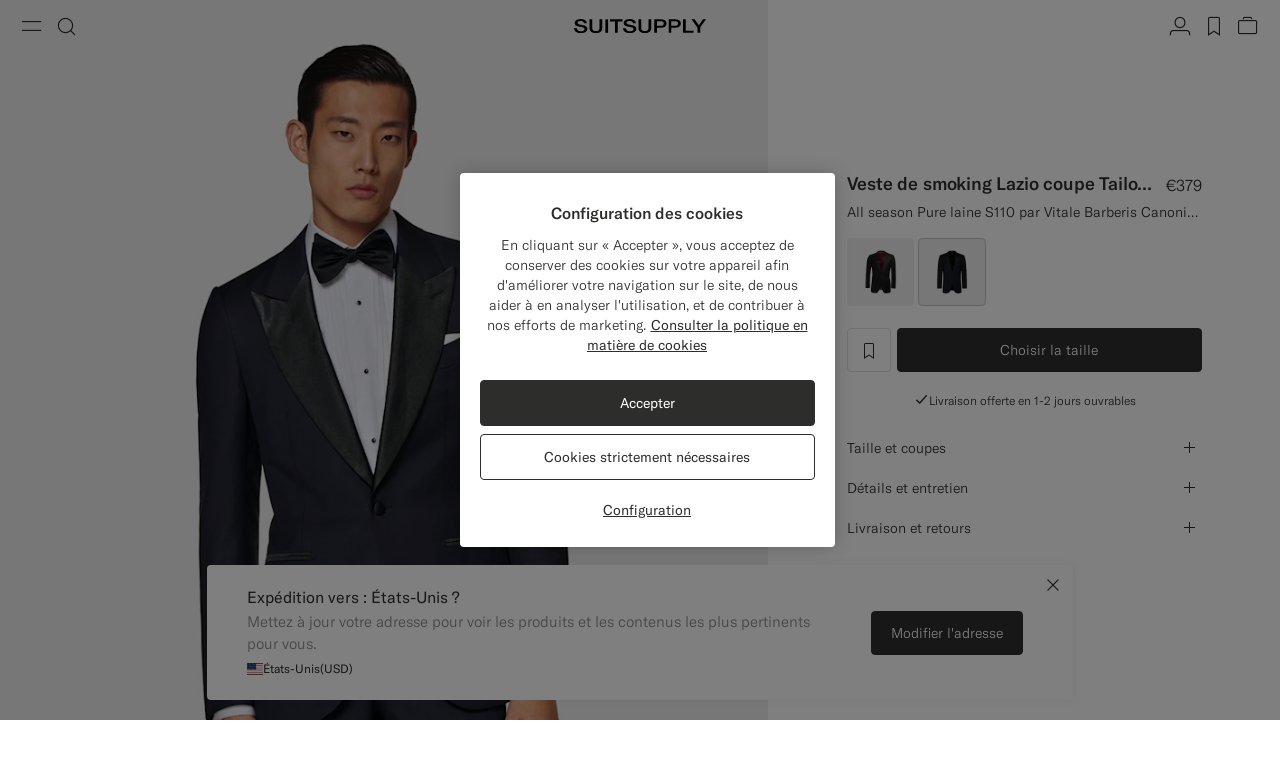

--- FILE ---
content_type: text/html;charset=UTF-8
request_url: https://suitsupply.com/fr-be/men/jackets/veste-de-smoking-lazio-coupe-tailored-bleu-marine/C7353.html
body_size: 30526
content:
<!DOCTYPE html>

<html lang="fr">
<head>

<meta charset=UTF-8 />

<meta http-equiv="x-ua-compatible" content="ie=edge" />



    <!-- OneTrust Cookies Consent Notice start for suitsupply.com -->
<script type="text/javascript" src="https://cdn.cookielaw.org/consent/ea1e982c-e33d-42fb-ae31-a49f6d7b08cd/OtAutoBlock.js" ></script>
<script src="https://cdn.cookielaw.org/scripttemplates/otSDKStub.js" data-document-language="true" type="text/javascript" charset="UTF-8" data-domain-script="ea1e982c-e33d-42fb-ae31-a49f6d7b08cd" ></script>
<script type="text/javascript">
function OptanonWrapper() { }
</script>
<!-- OneTrust Cookies Consent Notice end for suitsupply.com -->


<link rel="preconnect" href="https://cdn.suitsupply.com">
<link rel="dns-prefetch" href="https://cdn.suitsupply.com">
<link rel="dns-prefetch" href="https://www.google-analytics.com">
<link rel="dns-prefetch" href="https://www.googletagmanager.com">
<link rel="dns-prefetch" href="https://stm.suitsupply.com">



<link rel="preload" href="https://cdn.suitsupply.com/fonts/gt-america/gt-america-standard-light.woff2" as="font" type="font/woff2" crossorigin />
<link rel="preload" href="https://cdn.suitsupply.com/fonts/gt-america/gt-america-standard-regular.woff2" as="font" type="font/woff2" crossorigin />
<link rel="preload" href="https://cdn.suitsupply.com/fonts/gt-america/gt-america-standard-medium.woff2" as="font" type="font/woff2" crossorigin />


<link rel="preload" href="https://cdn.suitsupply.com/apps/webstore/391239-9r1UKwU4ag/js/main.js" as="script" fetchpriority="high" />





    
        <meta name="robots" content="index, follow"/>
    
    

<meta name="viewport" content="width=device-width, initial-scale=1"/>
<meta name="robots" content="max-image-preview:large"/>


    <link rel="alternate" hreflang="en-US" href="https://suitsupply.com/en-us/men/jackets/navy-tailored-fit-lazio-dinner-jacket/C7353.html" />

    <link rel="alternate" hreflang="es-US" href="https://suitsupply.com/es-us/men/jackets/blazer-de-esmoquin-lazio-azul-marino-corte-tailored/C7353.html" />

    <link rel="alternate" hreflang="en-CA" href="https://suitsupply.com/en-ca/men/jackets/navy-tailored-fit-lazio-dinner-jacket/C7353.html" />

    <link rel="alternate" hreflang="fr-CA" href="https://suitsupply.com/fr-ca/men/jackets/veste-de-smoking-lazio-coupe-tailored-bleu-marine/C7353.html" />

    <link rel="alternate" hreflang="en-NL" href="https://suitsupply.com/en-nl/men/jackets/navy-tailored-fit-lazio-dinner-jacket/C7353.html" />

    <link rel="alternate" hreflang="en-GB" href="https://suitsupply.com/en-gb/men/jackets/navy-tailored-fit-lazio-dinner-jacket/C7353.html" />

    <link rel="alternate" hreflang="de-DE" href="https://suitsupply.com/de-de/men/jackets/lazio-dinner-jacket-navy-tailored-fit/C7353.html" />

    <link rel="alternate" hreflang="en-DE" href="https://suitsupply.com/en-de/men/jackets/navy-tailored-fit-lazio-dinner-jacket/C7353.html" />

    <link rel="alternate" hreflang="fr-FR" href="https://suitsupply.com/fr-fr/men/jackets/veste-de-smoking-lazio-coupe-tailored-bleu-marine/C7353.html" />

    <link rel="alternate" hreflang="en-FR" href="https://suitsupply.com/en-fr/men/jackets/navy-tailored-fit-lazio-dinner-jacket/C7353.html" />

    <link rel="alternate" hreflang="en-BE" href="https://suitsupply.com/en-be/men/jackets/navy-tailored-fit-lazio-dinner-jacket/C7353.html" />

    <link rel="alternate" hreflang="fr-BE" href="https://suitsupply.com/fr-be/men/jackets/veste-de-smoking-lazio-coupe-tailored-bleu-marine/C7353.html" />

    <link rel="alternate" hreflang="it-IT" href="https://suitsupply.com/it-it/men/jackets/giacca-da-sera-lazio-navy-tailored-fit/C7353.html" />

    <link rel="alternate" hreflang="en-IT" href="https://suitsupply.com/en-it/men/jackets/navy-tailored-fit-lazio-dinner-jacket/C7353.html" />

    <link rel="alternate" hreflang="sv-SE" href="https://suitsupply.com/sv-se/men/jackets/lazio-marinbla-smokingkavaj-med-tailored-fit/C7353.html" />

    <link rel="alternate" hreflang="en-SE" href="https://suitsupply.com/en-se/men/jackets/navy-tailored-fit-lazio-dinner-jacket/C7353.html" />

    <link rel="alternate" hreflang="en-CH" href="https://suitsupply.com/en-ch/men/jackets/navy-tailored-fit-lazio-dinner-jacket/C7353.html" />

    <link rel="alternate" hreflang="de-CH" href="https://suitsupply.com/de-ch/men/jackets/lazio-dinner-jacket-navy-tailored-fit/C7353.html" />

    <link rel="alternate" hreflang="fr-CH" href="https://suitsupply.com/fr-ch/men/jackets/veste-de-smoking-lazio-coupe-tailored-bleu-marine/C7353.html" />

    <link rel="alternate" hreflang="it-CH" href="https://suitsupply.com/it-ch/men/jackets/giacca-da-sera-lazio-navy-tailored-fit/C7353.html" />

    <link rel="alternate" hreflang="pl-PL" href="https://suitsupply.com/pl-pl/men/jackets/marynarka-smokingowa-lazio-tailored-fit-granatowa/C7353.html" />

    <link rel="alternate" hreflang="en-PL" href="https://suitsupply.com/en-pl/men/jackets/navy-tailored-fit-lazio-dinner-jacket/C7353.html" />

    <link rel="alternate" hreflang="es-ES" href="https://suitsupply.com/es-es/men/jackets/blazer-de-esmoquin-lazio-azul-marino-corte-tailored/C7353.html" />

    <link rel="alternate" hreflang="en-ES" href="https://suitsupply.com/en-es/men/jackets/navy-tailored-fit-lazio-dinner-jacket/C7353.html" />

    <link rel="alternate" hreflang="en-FI" href="https://suitsupply.com/en-fi/men/jackets/navy-tailored-fit-lazio-dinner-jacket/C7353.html" />

    <link rel="alternate" hreflang="en-DK" href="https://suitsupply.com/en-dk/men/jackets/navy-tailored-fit-lazio-dinner-jacket/C7353.html" />

    <link rel="alternate" hreflang="de-AT" href="https://suitsupply.com/de-at/men/jackets/lazio-dinner-jacket-navy-tailored-fit/C7353.html" />

    <link rel="alternate" hreflang="en-AT" href="https://suitsupply.com/en-at/men/jackets/navy-tailored-fit-lazio-dinner-jacket/C7353.html" />

    <link rel="alternate" hreflang="en-NO" href="https://suitsupply.com/en-no/men/jackets/navy-tailored-fit-lazio-dinner-jacket/C7353.html" />

    <link rel="alternate" hreflang="en-CZ" href="https://suitsupply.com/en-cz/men/jackets/navy-tailored-fit-lazio-dinner-jacket/C7353.html" />

    <link rel="alternate" hreflang="en-HR" href="https://suitsupply.com/en-hr/men/jackets/navy-tailored-fit-lazio-dinner-jacket/C7353.html" />

    <link rel="alternate" hreflang="en-HU" href="https://suitsupply.com/en-hu/men/jackets/navy-tailored-fit-lazio-dinner-jacket/C7353.html" />

    <link rel="alternate" hreflang="en-EE" href="https://suitsupply.com/en-ee/men/jackets/navy-tailored-fit-lazio-dinner-jacket/C7353.html" />

    <link rel="alternate" hreflang="en-LV" href="https://suitsupply.com/en-lv/men/jackets/navy-tailored-fit-lazio-dinner-jacket/C7353.html" />

    <link rel="alternate" hreflang="en-LT" href="https://suitsupply.com/en-lt/men/jackets/navy-tailored-fit-lazio-dinner-jacket/C7353.html" />

    <link rel="alternate" hreflang="en-GR" href="https://suitsupply.com/en-gr/men/jackets/navy-tailored-fit-lazio-dinner-jacket/C7353.html" />

    <link rel="alternate" hreflang="en-IE" href="https://suitsupply.com/en-ie/men/jackets/navy-tailored-fit-lazio-dinner-jacket/C7353.html" />

    <link rel="alternate" hreflang="en-SG" href="https://suitsupply.com/en-sg/men/wedding/navy-tailored-fit-lazio-dinner-jacket/C7353A.html" />

    <link rel="alternate" hreflang="en-IN" href="https://suitsupply.com/en-in/men/wedding/navy-tailored-fit-lazio-dinner-jacket/C7353A.html" />

    <link rel="alternate" hreflang="en-AU" href="https://suitsupply.com/en-au/men/jackets/navy-tailored-fit-lazio-dinner-jacket/C7353.html" />

    <link rel="alternate" hreflang="zh-CN" href="https://suitsupply.com/zh-cn/men/wedding/navy-tailored-fit-lazio-dinner-jacket/C7353A.html" />

    <link rel="alternate" hreflang="en-CN" href="https://suitsupply.com/en-cn/men/wedding/navy-tailored-fit-lazio-dinner-jacket/C7353A.html" />

    <link rel="alternate" hreflang="en-BN" href="https://suitsupply.com/en-jp/men/wedding/navy-tailored-fit-lazio-dinner-jacket/C7353A.html" />

    <link rel="alternate" hreflang="en-JP" href="https://suitsupply.com/en-jp/men/wedding/navy-tailored-fit-lazio-dinner-jacket/C7353A.html" />

    <link rel="alternate" hreflang="en-HK" href="https://suitsupply.com/en-hk/men/wedding/navy-tailored-fit-lazio-dinner-jacket/C7353A.html" />

    <link rel="alternate" hreflang="en-MO" href="https://suitsupply.com/en-mo/men/wedding/navy-tailored-fit-lazio-dinner-jacket/C7353A.html" />

    <link rel="alternate" hreflang="en-MV" href="https://suitsupply.com/en-jp/men/wedding/navy-tailored-fit-lazio-dinner-jacket/C7353A.html" />

    <link rel="alternate" hreflang="en-MY" href="https://suitsupply.com/en-my/men/wedding/navy-tailored-fit-lazio-dinner-jacket/C7353A.html" />

    <link rel="alternate" hreflang="en-IR" href="https://suitsupply.com/en-ir/men/jackets/navy-tailored-fit-lazio-dinner-jacket/C7353.html" />

    <link rel="alternate" hreflang="en-LU" href="https://suitsupply.com/en-lu/men/jackets/navy-tailored-fit-lazio-dinner-jacket/C7353.html" />

    <link rel="alternate" hreflang="en-PT" href="https://suitsupply.com/en-pt/men/jackets/navy-tailored-fit-lazio-dinner-jacket/C7353.html" />

    <link rel="alternate" hreflang="en-RO" href="https://suitsupply.com/en-ro/men/jackets/navy-tailored-fit-lazio-dinner-jacket/C7353.html" />

    <link rel="alternate" hreflang="en-CY" href="https://suitsupply.com/en-cy/men/jackets/navy-tailored-fit-lazio-dinner-jacket/C7353.html" />

    <link rel="alternate" hreflang="en-SK" href="https://suitsupply.com/en-sk/men/jackets/navy-tailored-fit-lazio-dinner-jacket/C7353.html" />

    <link rel="alternate" hreflang="en-BG" href="https://suitsupply.com/en-bg/men/jackets/navy-tailored-fit-lazio-dinner-jacket/C7353.html" />

    <link rel="alternate" hreflang="en-SI" href="https://suitsupply.com/en-si/men/jackets/navy-tailored-fit-lazio-dinner-jacket/C7353.html" />

    <link rel="alternate" hreflang="en-AE" href="https://suitsupply.com/en-ae/men/jackets/navy-tailored-fit-lazio-dinner-jacket/C7353.html" />

    <link rel="alternate" hreflang="en-GH" href="https://suitsupply.com/en-nl/men/jackets/navy-tailored-fit-lazio-dinner-jacket/C7353.html" />

    <link rel="alternate" hreflang="en-GI" href="https://suitsupply.com/en-gi/men/jackets/navy-tailored-fit-lazio-dinner-jacket/C7353.html" />

    <link rel="alternate" hreflang="es-GI" href="https://suitsupply.com/es-gi/men/jackets/blazer-de-esmoquin-lazio-azul-marino-corte-tailored/C7353.html" />

    <link rel="alternate" hreflang="en-GW" href="https://suitsupply.com/en-nl/men/jackets/navy-tailored-fit-lazio-dinner-jacket/C7353.html" />

    <link rel="alternate" hreflang="en-IS" href="https://suitsupply.com/en-is/men/jackets/navy-tailored-fit-lazio-dinner-jacket/C7353.html" />

    <link rel="alternate" hreflang="en-JE" href="https://suitsupply.com/en-je/men/jackets/navy-tailored-fit-lazio-dinner-jacket/C7353.html" />

    <link rel="alternate" hreflang="fr-JE" href="https://suitsupply.com/fr-je/men/jackets/veste-de-smoking-lazio-coupe-tailored-bleu-marine/C7353.html" />

    <link rel="alternate" hreflang="en-LI" href="https://suitsupply.com/en-li/men/jackets/navy-tailored-fit-lazio-dinner-jacket/C7353.html" />

    <link rel="alternate" hreflang="de-LI" href="https://suitsupply.com/de-li/men/jackets/lazio-dinner-jacket-navy-tailored-fit/C7353.html" />

    <link rel="alternate" hreflang="en-MC" href="https://suitsupply.com/en-mc/men/jackets/navy-tailored-fit-lazio-dinner-jacket/C7353.html" />

    <link rel="alternate" hreflang="fr-MC" href="https://suitsupply.com/fr-mc/men/jackets/veste-de-smoking-lazio-coupe-tailored-bleu-marine/C7353.html" />

    <link rel="alternate" hreflang="en-MT" href="https://suitsupply.com/en-mt/men/jackets/navy-tailored-fit-lazio-dinner-jacket/C7353.html" />

    <link rel="alternate" hreflang="en-QA" href="https://suitsupply.com/en-qa/men/jackets/navy-tailored-fit-lazio-dinner-jacket/C7353.html" />

    <link rel="alternate" hreflang="es-DO" href="https://suitsupply.com/en-us/men/jackets/navy-tailored-fit-lazio-dinner-jacket/C7353.html" />

    <link rel="alternate" hreflang="en-DO" href="https://suitsupply.com/en-us/men/jackets/navy-tailored-fit-lazio-dinner-jacket/C7353.html" />

    <link rel="alternate" hreflang="fr-GP" href="https://suitsupply.com/en-us/men/jackets/navy-tailored-fit-lazio-dinner-jacket/C7353.html" />

    <link rel="alternate" hreflang="en-GP" href="https://suitsupply.com/en-us/men/jackets/navy-tailored-fit-lazio-dinner-jacket/C7353.html" />

    <link rel="alternate" hreflang="en-MQ" href="https://suitsupply.com/en-us/men/jackets/navy-tailored-fit-lazio-dinner-jacket/C7353.html" />

    <link rel="alternate" hreflang="fr-MQ" href="https://suitsupply.com/en-us/men/jackets/navy-tailored-fit-lazio-dinner-jacket/C7353.html" />

    <link rel="alternate" hreflang="es-PR" href="https://suitsupply.com/es-pr/men/jackets/blazer-de-esmoquin-lazio-azul-marino-corte-tailored/C7353.html" />

    <link rel="alternate" hreflang="en-PR" href="https://suitsupply.com/en-pr/men/jackets/navy-tailored-fit-lazio-dinner-jacket/C7353.html" />

    <link rel="alternate" hreflang="en-TT" href="https://suitsupply.com/en-us/men/jackets/navy-tailored-fit-lazio-dinner-jacket/C7353.html" />

    <link rel="alternate" hreflang="ko-KR" href="https://suitsupply.com/ko-kr/men/wedding/navy-tailored-fit-lazio-dinner-jacket/C7353A.html" />

    <link rel="alternate" hreflang="en-KR" href="https://suitsupply.com/en-kr/men/wedding/navy-tailored-fit-lazio-dinner-jacket/C7353A.html" />

    <link rel="alternate" hreflang="x-default" href="https://suitsupply.com/en-us/men/jackets/navy-tailored-fit-lazio-dinner-jacket/C7353.html" />



    
    <link rel="canonical" href="https://suitsupply.com/fr-be/men/jackets/veste-de-smoking-lazio-coupe-tailored-bleu-marine/C7353.html"/>





<title>
    Veste de smoking Lazio coupe Tailored bleu marine in Pure laine S110 | SUITSUPPLY
</title>

<meta name="format-detection" content="telephone=no"/>
<meta name="description" content="Shop the Veste de smoking Lazio coupe Tailored bleu marine in Pure laine S110 at Suitsupply. Enjoy FREE delivery and returns on all orders." />
<meta name="keywords" content="SUITSUPPLY | Veste de smoking Lazio coupe Tailored bleu marine | Pure laine S110's Single Breasted" />




<link rel="apple-touch-icon" sizes="180x180" href="https://cdn.suitsupply.com/image/upload/suitsupply/assets/ss19/favicons/apple-touch-icon.png" />
<link rel="icon" type="image/png" sizes="256x256" href="https://cdn.suitsupply.com/image/upload/suitsupply/assets/ss19/favicons/android-chrome-256x256.png" />
<link rel="icon" type="image/png" sizes="192x192" href="https://cdn.suitsupply.com/image/upload/suitsupply/assets/ss19/favicons/android-chrome-192x192.png" />
<link rel="icon" type="image/png" sizes="32x32" href="https://cdn.suitsupply.com/image/upload/suitsupply/assets/ss19/favicons/favicon-32x32.png" />
<link rel="icon" type="image/png" sizes="16x16" href="https://cdn.suitsupply.com/image/upload/suitsupply/assets/ss19/favicons/favicon-16x16.png" />
<link rel="manifest" href="https://cdn.suitsupply.com/apps/webstore/391239-9r1UKwU4ag/images/favicons/site.webmanifest" />
<link rel="mask-icon" href="https://cdn.suitsupply.com/image/upload/suitsupply/assets/ss19/favicons/safari-pinned-tab.svg" color="#2d2e2c" />
<meta name="msapplication-TileColor" content="#2d2e2c"/>
<meta name="theme-color" content="#ffffff"/>


<link rel="stylesheet" href="https://cdn.suitsupply.com/apps/webstore/391239-9r1UKwU4ag/css/fonts.css" />
<link rel="stylesheet" href="https://cdn.suitsupply.com/apps/webstore/391239-9r1UKwU4ag/css/critical-bootstrap.css" />
<link rel="stylesheet" href="https://cdn.suitsupply.com/apps/webstore/391239-9r1UKwU4ag/css/critical-components.css" />


<link rel="stylesheet" href="https://cdn.suitsupply.com/apps/webstore/391239-9r1UKwU4ag/css/global.css" media="print" onload="this.media='all'" />


    <link rel="stylesheet" href="https://cdn.suitsupply.com/apps/webstore/391239-9r1UKwU4ag/css/product/pdp.css" />

    <link rel="stylesheet" href="https://cdn.suitsupply.com/apps/webstore/391239-9r1UKwU4ag/css/related-articles.css" />

    <link rel="stylesheet" href="https://cdn.suitsupply.com/apps/webstore/391239-9r1UKwU4ag/css/content.css" />


<noscript>
    <link rel="stylesheet" href="https://cdn.suitsupply.com/apps/webstore/391239-9r1UKwU4ag/css/global.css" />
</noscript>



    <script>
  (function(h,o,u,n,d) {
    h=h[d]=h[d]||{q:[],onReady:function(c){h.q.push(c)}}
    d=o.createElement(u);d.async=1;d.src=n
    n=o.getElementsByTagName(u)[0];n.parentNode.insertBefore(d,n)
  })(window,document,'script','https://www.datadoghq-browser-agent.com/eu1/v5/datadog-rum.js','DD_RUM')
  window.DD_RUM.onReady(function() {
    window.DD_RUM.init({
      clientToken: 'pub3cacf483b952f945ddcc8d4d3036f6bf',
      applicationId: 'd93075a0-df3c-4abe-9b0c-cda0f8808f1f',
      site: 'datadoghq.eu',
      service: 'sfcc-webstore',
      env: 'prd',
      // Specify a version number to identify the deployed version of your application in Datadog 
      version: 'R26.124.4-391406', 
      sessionSampleRate: 5,
      sessionReplaySampleRate: 0,
      trackUserInteractions: true,
      trackResources: true,
      trackLongTasks: true,
      defaultPrivacyLevel: 'mask-user-input',
    });
  })
</script>



<script>
sessionLayer = {"sfcc_id":"ab9SVTJ8FYCXd64cgxuzcC1btL","login_state":false,"page_language":"fr_BE","currency":"EUR"}
</script>


    <meta name="google-site-verification" content="0E86aS05NxNUbFmp-8Yan26FfpPxGz52FWlZnxerGms" />








    <script>
        window.growthbook_config = window.growthbook_config || {};
        window.growthbook_config.attributes = window.growthbook_config.attributes || {};
        window.growthbook_config.attributes.siteId = "INT";
    </script>
    <script>
	window.growthbook_config.attributes = window.growthbook_config.attributes || {};
	window.growthbook_config.attributes.environment = "prd";
	window.growthbook_config.attributes.channel = "webstore";
</script>
<script async data-api-host="https://cdn.growthbook.io" data-client-key="sdk-adn8sj4zvPAyfVg" src="https://cdn.jsdelivr.net/npm/@growthbook/growthbook/dist/bundles/auto.min.js">
</script>







<script>
    emailErrorMessage = "Adresse e-mail non valide";
    emailErrorMessageEmpty = "Saisissez votre adresse e-mail.";
    phoneErrorMessage = "Veuillez saisir un num&eacute;ro de t&eacute;l&eacute;phone valide";
    requiredErrorMessage = "Veuillez remplir ce champ.";
    minimumRequirementErrorMessage = "Au moins un requis.";
    staticPath = "https://cdn.suitsupply.com/apps/webstore/391239-9r1UKwU4ag/";

    /*
    * forEach polyfill
    * https://developer.mozilla.org/en-US/docs/Web/API/NodeList/forEach
    */
    if (window.NodeList && !NodeList.prototype.forEach) {
        NodeList.prototype.forEach = Array.prototype.forEach;
    }

    /*
    * includes polyfill
    * https://developer.mozilla.org/en-US/docs/Web/JavaScript/Reference/Global_Objects/String/includes
    */
    if (!String.prototype.includes) {
        String.prototype.includes = function(search, start) {
            'use strict';

            if (search instanceof RegExp) {
            throw TypeError('first argument must not be a RegExp');
            }
            if (start === undefined) { start = 0; }
            return this.indexOf(search, start) !== -1;
        };
    }
</script>


    <script type="application/ld+json">
        {
	"@context": "http://schema.org",
	"@type": "Organization",
	"name": "SuitSupply",
	"url": "http://suitsupply.com",
	"sameAs": [
		"https://www.facebook.com/suitsupply",
		"https://twitter.com/suitsupply"
	],
	"contactPoint": {
		"@type": "ContactPoint",
		"contactType": "Customer service",
		"telephone": "+31-02-123-4567",
		"email": "service@suitsupply.com"
	}
}
    </script>



<script src="https://www.google.com/recaptcha/enterprise.js?render=6LcVgiErAAAAAA6oO55DUQiFKqRuxQQiYIPo0XEO" id="recaptcha-script"></script>

<script type="text/javascript">//<!--
/* <![CDATA[ (head-active_data.js) */
var dw = (window.dw || {});
dw.ac = {
    _analytics: null,
    _events: [],
    _category: "",
    _searchData: "",
    _anact: "",
    _anact_nohit_tag: "",
    _analytics_enabled: "true",
    _timeZone: "Europe/Amsterdam",
    _capture: function(configs) {
        if (Object.prototype.toString.call(configs) === "[object Array]") {
            configs.forEach(captureObject);
            return;
        }
        dw.ac._events.push(configs);
    },
	capture: function() { 
		dw.ac._capture(arguments);
		// send to CQ as well:
		if (window.CQuotient) {
			window.CQuotient.trackEventsFromAC(arguments);
		}
	},
    EV_PRD_SEARCHHIT: "searchhit",
    EV_PRD_DETAIL: "detail",
    EV_PRD_RECOMMENDATION: "recommendation",
    EV_PRD_SETPRODUCT: "setproduct",
    applyContext: function(context) {
        if (typeof context === "object" && context.hasOwnProperty("category")) {
        	dw.ac._category = context.category;
        }
        if (typeof context === "object" && context.hasOwnProperty("searchData")) {
        	dw.ac._searchData = context.searchData;
        }
    },
    setDWAnalytics: function(analytics) {
        dw.ac._analytics = analytics;
    },
    eventsIsEmpty: function() {
        return 0 == dw.ac._events.length;
    }
};
/* ]]> */
// -->
</script>
<script type="text/javascript">//<!--
/* <![CDATA[ (head-cquotient.js) */
var CQuotient = window.CQuotient = {};
CQuotient.clientId = 'bcth-INT';
CQuotient.realm = 'BCTH';
CQuotient.siteId = 'INT';
CQuotient.instanceType = 'prd';
CQuotient.locale = 'fr_BE';
CQuotient.fbPixelId = '__UNKNOWN__';
CQuotient.activities = [];
CQuotient.cqcid='';
CQuotient.cquid='';
CQuotient.cqeid='';
CQuotient.cqlid='';
CQuotient.apiHost='api.cquotient.com';
/* Turn this on to test against Staging Einstein */
/* CQuotient.useTest= true; */
CQuotient.useTest = ('true' === 'false');
CQuotient.initFromCookies = function () {
	var ca = document.cookie.split(';');
	for(var i=0;i < ca.length;i++) {
	  var c = ca[i];
	  while (c.charAt(0)==' ') c = c.substring(1,c.length);
	  if (c.indexOf('cqcid=') == 0) {
		CQuotient.cqcid=c.substring('cqcid='.length,c.length);
	  } else if (c.indexOf('cquid=') == 0) {
		  var value = c.substring('cquid='.length,c.length);
		  if (value) {
		  	var split_value = value.split("|", 3);
		  	if (split_value.length > 0) {
			  CQuotient.cquid=split_value[0];
		  	}
		  	if (split_value.length > 1) {
			  CQuotient.cqeid=split_value[1];
		  	}
		  	if (split_value.length > 2) {
			  CQuotient.cqlid=split_value[2];
		  	}
		  }
	  }
	}
}
CQuotient.getCQCookieId = function () {
	if(window.CQuotient.cqcid == '')
		window.CQuotient.initFromCookies();
	return window.CQuotient.cqcid;
};
CQuotient.getCQUserId = function () {
	if(window.CQuotient.cquid == '')
		window.CQuotient.initFromCookies();
	return window.CQuotient.cquid;
};
CQuotient.getCQHashedEmail = function () {
	if(window.CQuotient.cqeid == '')
		window.CQuotient.initFromCookies();
	return window.CQuotient.cqeid;
};
CQuotient.getCQHashedLogin = function () {
	if(window.CQuotient.cqlid == '')
		window.CQuotient.initFromCookies();
	return window.CQuotient.cqlid;
};
CQuotient.trackEventsFromAC = function (/* Object or Array */ events) {
try {
	if (Object.prototype.toString.call(events) === "[object Array]") {
		events.forEach(_trackASingleCQEvent);
	} else {
		CQuotient._trackASingleCQEvent(events);
	}
} catch(err) {}
};
CQuotient._trackASingleCQEvent = function ( /* Object */ event) {
	if (event && event.id) {
		if (event.type === dw.ac.EV_PRD_DETAIL) {
			CQuotient.trackViewProduct( {id:'', alt_id: event.id, type: 'raw_sku'} );
		} // not handling the other dw.ac.* events currently
	}
};
CQuotient.trackViewProduct = function(/* Object */ cqParamData){
	var cq_params = {};
	cq_params.cookieId = CQuotient.getCQCookieId();
	cq_params.userId = CQuotient.getCQUserId();
	cq_params.emailId = CQuotient.getCQHashedEmail();
	cq_params.loginId = CQuotient.getCQHashedLogin();
	cq_params.product = cqParamData.product;
	cq_params.realm = cqParamData.realm;
	cq_params.siteId = cqParamData.siteId;
	cq_params.instanceType = cqParamData.instanceType;
	cq_params.locale = CQuotient.locale;
	
	if(CQuotient.sendActivity) {
		CQuotient.sendActivity(CQuotient.clientId, 'viewProduct', cq_params);
	} else {
		CQuotient.activities.push({activityType: 'viewProduct', parameters: cq_params});
	}
};
/* ]]> */
// -->
</script>
<!-- Demandware Apple Pay -->

<style type="text/css">ISAPPLEPAY{display:inline}.dw-apple-pay-button,.dw-apple-pay-button:hover,.dw-apple-pay-button:active{background-color:black;background-image:-webkit-named-image(apple-pay-logo-white);background-position:50% 50%;background-repeat:no-repeat;background-size:75% 60%;border-radius:5px;border:1px solid black;box-sizing:border-box;margin:5px auto;min-height:30px;min-width:100px;padding:0}
.dw-apple-pay-button:after{content:'Apple Pay';visibility:hidden}.dw-apple-pay-button.dw-apple-pay-logo-white{background-color:white;border-color:white;background-image:-webkit-named-image(apple-pay-logo-black);color:black}.dw-apple-pay-button.dw-apple-pay-logo-white.dw-apple-pay-border{border-color:black}</style>


   <script type="application/ld+json">
        {"@context":"http://schema.org/","@type":"Product","name":"Veste de smoking Lazio coupe Tailored bleu marine","sku":"C7353","brand":{"@type":"Brand","name":"Suitsupply"},"color":"Navy","material":"Pure S110's Wool","category":"Vestes et blazers","description":"All season Pure laine S110 par Vitale Barberis Canonico, Italie","image":["https://cdn.suitsupply.com/image/upload/b_rgb:efefef,bo_300px_solid_rgb:efefef,c_pad,w_2600/b_rgb:efefef,c_pad,dpr_1,w_850,h_1530,f_auto,q_auto,fl_progressive/products/Jackets/default/Winter/C7353_1.jpg"],"offers":{"@type":"Offer","priceCurrency":"EUR","price":"379.00","availability":"http://schema.org/InStock","shippingDetails":{"@context":"https://schema.org","@type":"OfferShippingDetails","shippingRate":{"@type":"MonetaryAmount","value":0}},"seller":{"@type":"Organization","name":"suitsupply","url":"https://suitsupply.com"}}}
    </script>


</head>
<body class="body-product-show   "
data-page-data="{&quot;site&quot;:&quot;INT&quot;,&quot;userId&quot;:&quot;&quot;,&quot;visitor&quot;:&quot;&quot;,&quot;loginStatus&quot;:&quot;false&quot;,&quot;type&quot;:&quot;product&quot;,&quot;consent&quot;:&quot;consent tracking no&quot;}" data-site-id="INT">
<div class="page js-page" data-action="Product-Show" data-querystring="pid=C7353" >
<div class="js-ssm-products" data-ssmproducts="null"></div>






















<div class="header-country-changed js-header-country-changed">
    
    
    <span class="country-changed-text">
        
            <img src="https://cdn.suitsupply.com/flags/4x3/be.svg" alt="" width="16" loading="lazy">
        
        Adresse chang&eacute;e pour : Belgique &#40;EUR&#41;
    </span>
</div>

<header class="main-header js-header" data-testid="header">
    <div class="header__wrap">
        <button class="header__nav-toggle header__btn js-header-nav-toggle" type="button" aria-label="Toggle navigation" data-testid="button-open-nav-menu">
            <span class="susu-icon susu-icon-menu" aria-hidden="true">
                <span class="sr-only">Menu</span>
            </span>
        </button>
        <button class="header__search-toggle header__btn js-header-search-toggle" type="button" aria-label="Toggle search" data-testid="button-open-search-panel">
            <span class="susu-icon susu-icon-search" aria-hidden="true">
                <span class="sr-only">Recherche</span>
            </span>
        </button>

        
            <a class="header__logo" href="/fr-be/" title="Suitsupply Accueil" data-testid="link-header-logo">
                <img class="header__logo-img header__logo-img--black" src="https://cdn.suitsupply.com/image/upload/suitsupply/assets/ss23/svg-icons/suitsupply-logo.svg" alt="Suitsupply" width="151" height="16" />
                <img class="header__logo-img header__logo-img--white" src="https://cdn.suitsupply.com/image/upload/suitsupply/assets/ss23/svg-icons/suitsupply-logo-white.svg" alt="Suitsupply" width="151" height="16" />
            </a>
        

        <div class="header__actions">
            
                <div class="header__actions-item ">
                    




















<a class="header__btn account-btn" href="/fr-be/account" data-testid="button-header-account">
    <span class="susu-icon susu-icon-profile" aria-hidden="true">
        <span class="sr-only">Compte</span>
    </span>
</a>



                </div>
            

            
                <div class="header__actions-item">
                    <a class="wishlist-header-btn  header__btn" href="/fr-be/wishlist" data-wishlist-items="0.0" data-testid="button-header-wishlist">
                        <span class="susu-icon susu-icon-wishlist" aria-hidden="true">
                            <span class="sr-only">label.header.wishlist</span>
                        </span>
                    </a>
                </div>
            

            
                <div class="header__actions-item ">
                    <div class="minicart-header-btn js-minicart-header-btn" data-action-url="/on/demandware.store/Sites-INT-Site/fr_BE/Cart-MiniCartShow">
                        



















<div class="minicart-total ">
    <a class="minicart-btn header__btn" href="https://suitsupply.com/fr-be/cart" title="Voir mon panier" data-testid="button-header-minicart">
        <span class="susu-icon susu-icon-bag" aria-hidden="true">
            <span class="sr-only">Voir mon panier</span>
        </span>
        <span class="minicart-quantity js-minicart-quantity">
            0
        </span>
    </a>
</div>

                    </div>
                </div>
            
        </div>
    </div>

    <nav class="nav-menu js-nav-menu" aria-hidden="true">
        <button class="nav-menu__close-btn js-nav-menu-close-btn" type="button" data-testid="button-menu-close">
            <span class="susu-icon susu-icon-close" aria-hidden="true">
                <span class="sr-only">Fermer</span>
            </span>
        </button>
        <div class="nav-menu__wrap">
            <div class="nav-menu__search js-nav-menu-search-item js-nav-menu-item ">
                <button class="nav-menu__search-btn js-nav-menu-btn" type="button" data-testid="button-search-menu">
    <span class="susu-icon susu-icon-search" aria-hidden="true">
        <span class="sr-only">Recherche</span>
    </span>
</button>

<div class="nav-menu__submenu js-nav-menu-submenu">
    <div class="nav-menu__back">
        <button class="nav-menu__back-btn js-nav-menu-back-btn" data-testid="button-menu-back" type="button">
            <span class="susu-icon susu-icon-arrow-back" aria-hidden="true">
                <span class="sr-only">button.back</span>
            </span>
        </button>
    </div>
    <button class="nav-menu__close-btn js-nav-menu-close-btn" type="button" data-testid="button-menu-close">
        <span class="susu-icon susu-icon-close" aria-hidden="true">
            <span class="sr-only">Fermer</span>
        </span>
    </button>
    <div class="header-search js-header-search">
        <span class="nav-menu__submenu-title" data-testid="label-search-search-sub-menu">
            Recherche
        </span>
        <div class="header-search__form js-header-search-form">
            <form role="search" action="/fr-be/search" method="get" name="simpleSearch">
                <div class="header-search__input-wrap">
                    <label class="sr-only" for="header-search" data-testid="label-search-form-search-sub-menu">Recherche</label>
                    <input class="header-search__input form-input js-header-search-input"
                        type="search"
                        id="header-search"
                        name="q"
                        value=""
                        placeholder="Rechercher, costumes, manteaux, etc"
                        autocomplete="off"
                        aria-label="Rechercher, costumes, manteaux, etc"
                        data-testid="input-search-field-search-sub-menu" />
                    <button class="header-search__clear-btn js-header-search-clear" type="button" data-testid="btn-search-clear-search-sub-menu" >
                        <span class="susu-icon susu-icon-close" aria-hidden="true">
                            <span class="sr-only">Effacer</span>
                        </span>
                    </button>
                </div>
                <div class="header-search__suggestions-wrap js-header-search-suggestions-wrap" data-url="/on/demandware.store/Sites-INT-Site/fr_BE/SearchServices-GetSuggestions?q="></div>
                <input type="hidden" value="fr_BE" name="lang">
            </form>
        </div>
    </div>
</div>

            </div>

            
	 


	

<div class="nav-menu__links" data-top-menu-slot-id="nav-menu">
    <ul class="nav-menu__list">
        
            
                <li class="nav-menu__item js-nav-menu-item js-category-nav-menu-new-arrivals" data-testid="link-nav-menu-new-arrivals">
                    <a class="nav-menu__link js-nav-menu-link" href="https://suitsupply.com/fr-be/men/new-arrivals" data-menu-id="new_arrivals" data-category="men-nav_new-arrivals" data-parent-id="hamburger" data-testid='link-new-arrivals-menu'>Nouveautés</a>
                </li>
            
                <li class="nav-menu__item js-nav-menu-item js-category-nav-menu-clothing" data-testid="link-nav-menu-clothing">
                    <button class="nav-menu__link js-nav-menu-btn" type="button" data-menu-id="clothing" data-testid="link-clothing-menu" data-category="men-nav-clothing">Vêtements</button>
<div class="nav-menu__submenu js-nav-menu-submenu" data-testid="clothing-sub-menu-panel">
    <div class="nav-menu__back">
        <button class="nav-menu__back-btn js-nav-menu-back-btn" data-testid="button-menu-back" type="button">
            <span class="susu-icon susu-icon-arrow-back" aria-hidden="true">
                <span class="sr-only">Revenir</span>
            </span>
        </button>
    </div>
    <button class="nav-menu__close-btn js-nav-menu-close-btn" type="button" data-testid="button-close-menu">
        <span class="susu-icon susu-icon-close" aria-hidden="true">
            <span class="sr-only">Fermer</span>
        </span>
    </button>
    <span class="nav-menu__submenu-title" data-testid="title-clothing-sub-menu">Vêtements</span>
    <ul class="nav-menu__submenu-list" role="menu">
        <li class="nav-menu__submenu-item">
            <a class="nav-menu__submenu-link js-nav-submenu-link" href="https://suitsupply.com/fr-be/men/suits" automation-key-category-id="suits" data-menu-id="suits" data-parent-id="clothing" data-testid="link-clothing-suits-sub-menu">Costumes</a>
        </li>
        <li class="nav-menu__submenu-item">
            <a class="nav-menu__submenu-link js-nav-submenu-link" href="https://suitsupply.com/fr-be/men/black-tie-collection" automation-key-category-id="tuxedo" data-menu-id="tuxedo" data-parent-id="clothing" data-testid="link-clothing-tuxedo-sub-menu">Smokings</a>
        </li>
        <li class="nav-menu__submenu-item">
            <a class="nav-menu__submenu-link js-nav-submenu-link" href="https://suitsupply.com/fr-be/men/knitwear" automation-key-category-id="knits" data-menu-id="knitwear_and_sweaters" data-parent-id="clothing" data-testid="link-clothing-knitwear-sub-menu">Pulls et autres mailles</a>
        </li>
		 <li class="nav-menu__submenu-item">
            <a class="nav-menu__submenu-link js-nav-submenu-link" href="https://suitsupply.com/fr-be/men/coats" automation-key-category-id="coats" data-menu-id="coats_and_vests" data-parent-id="clothing" data-testid="link-clothing-coats-vests-sub-menu">Manteaux et blousons</a>
        </li>
        <li class="nav-menu__submenu-item">
            <a class="nav-menu__submenu-link js-nav-submenu-link" href="https://suitsupply.com/fr-be/men/trousers" automation-key-category-id="trousers" data-menu-id="trousers" data-parent-id="clothing" data-testid="link-clothing-trousers-sub-menu">Pantalons</a>
        </li>
        <li class="nav-menu__submenu-item">
            <a class="nav-menu__submenu-link js-nav-submenu-link" href="https://suitsupply.com/fr-be/men/shirts" automation-key-category-id="shirts" data-menu-id="shirts" data-parent-id="clothing" data-testid="link-clothing-shirts-sub-menu">Chemises</a>
        </li>
        <li class="nav-menu__submenu-item">
            <a class="nav-menu__submenu-link js-nav-submenu-link" href="https://suitsupply.com/fr-be/men/jackets" automation-key-category-id="jackets" data-menu-id="jackets_and_blazers" data-parent-id="clothing" data-testid="link-clothing-jackets-blazers-sub-menu">Vestes et blazers</a>
        </li>
		<li class="nav-menu__submenu-item">
            <a class="nav-menu__submenu-link js-nav-submenu-link" href="https://suitsupply.com/fr-be/men/polos-t-shirts" automation-key-category-id="polos" data-menu-id="polos_and_tshirts" data-parent-id="clothing" data-testid="link-clothing-polos-tshirts-sub-menu">Polos et t-shirts</a>
        </li>
       
    </ul>
</div>
                </li>
            
                <li class="nav-menu__item js-nav-menu-item js-category-nav-menu-shoes" data-testid="link-nav-menu-shoes">
                    <a class="nav-menu__link js-nav-menu-link" href="https://suitsupply.com/fr-be/men/shoes" automation-key-category-id="shoes" data-menu-id="shoes" data-parent-id="clothing" data-testid="link-clothing-shoes-sub-menu">Chaussures</a>
                </li>
            
                <li class="nav-menu__item js-nav-menu-item js-category-nav-menu-accessories" data-testid="link-nav-menu-accessories">
                    <a class="nav-menu__link js-nav-menu-link" href="https://suitsupply.com/fr-be/men/accessories" automation-key-category-id="accessories" data-menu-id="accessories" data-parent-id="clothing" data-testid="link-clothing-accessories-sub-menu">Accessoires</a>
                </li>
            
                <li class="nav-menu__item js-nav-menu-item js-category-nav-menu-custom-made" data-testid="link-nav-menu-custom-made">
                    <button class="nav-menu__link js-nav-menu-btn" type="button" data-menu-id="custom_made" data-category="men-nav-clothing" data-testid="link-custom-made-menu">Custom Made
</button>
<div class="nav-menu__submenu js-nav-menu-submenu" data-testid="custom-made-sub-menu-panel">
    <div class="nav-menu__back">
        <button class="nav-menu__back-btn js-nav-menu-back-btn" data-testid="button-menu-back" type="button">
            <span class="susu-icon susu-icon-arrow-back" aria-hidden="true">
                <span class="sr-only">Revenir</span>
            </span>
        </button>
    </div>
    <button class="nav-menu__close-btn js-nav-menu-close-btn" type="button" data-testid="button-close-menu">
        <span class="susu-icon susu-icon-close" aria-hidden="true">
            <span class="sr-only">Fermer</span>
        </span>
    </button>
    <span class="nav-menu__submenu-title" data-testid="title-custom-made-sub-menu">Custom Made</span>
    <ul class="nav-menu__submenu-list" role="menu">
        <li class="nav-menu__submenu-item">
            <a class="nav-menu__submenu-link js-nav-submenu-link" href="https://suitsupply.com/fr-be/custom-made?mode=CMTM&amp;client=onLine&amp;product=Suit" automation-key-category-id="custom" data-testid="link-custom-made-suits-sub-menu" data-menu-id="custom_suits" data-parent-id="custom_made">Costumes sur mesure</a>
        </li>
        <li class="nav-menu__submenu-item">
            <a class="nav-menu__submenu-link js-nav-submenu-link" href="https://suitsupply.com/fr-be/custom-made?mode=CMTM&amp;client=onLine&amp;product=Jacket" automation-key-category-id="custom" data-testid="link-custom-made-jackets-sub-menu" data-menu-id="custom_jackets" data-parent-id="custom_made">Vestes sur mesure</a>
        </li>
        <li class="nav-menu__submenu-item">
            <a class="nav-menu__submenu-link js-nav-submenu-link" href="https://suitsupply.com/fr-be/custom-made?mode=CMTM&amp;client=onLine&amp;product=Waistcoat" automation-key-category-id="custom" data-testid="link-custom-made-waistcoats-sub-menu" data-menu-id="custom_waistcoats" data-parent-id="custom_made">Gilets sur mesure</a>
        </li>
        <li class="nav-menu__submenu-item">
            <a class="nav-menu__submenu-link js-nav-submenu-link" href="https://suitsupply.com/fr-be/custom-made?mode=CMTM&amp;client=onLine&amp;product=Trouser" automation-key-category-id="custom" data-testid="link-custom-made-trousers-sub-menu" data-menu-id="custom_trousers" data-parent-id="custom_made">Pantalons sur mesure</a>
        </li>
        <li class="nav-menu__submenu-item">
            <a class="nav-menu__submenu-link js-nav-submenu-link" href="https://suitsupply.com/fr-be/custom-made?mode=CM&amp;client=onLine&amp;product=Shirt&sizePassport=true" automation-key-category-id="custom" data-testid="link-custom-made-shirts-sub-menu" data-menu-id="custom_shirts" data-parent-id="custom_made">Chemises sur mesure</a>
        </li>
        <li class="nav-menu__submenu-item">
            <a class="nav-menu__submenu-link js-nav-submenu-link" href="https://suitsupply.com/fr-be/custom-made?mode=CMTM&amp;client=onLine&amp;product=Coat" automation-key-category-id="custom" data-testid="link-custom-made-coats-sub-menu" data-menu-id="custom_coats" data-parent-id="custom_made">Manteaux sur mesure</a>
        </li>
        <li class="nav-menu__submenu-item">
            <a class="nav-menu__submenu-link js-nav-submenu-link" href="https://suitsupply.com/fr-be/custom-made?mode=CMTM&amp;client=onLine&amp;product=Tuxedo"  automation-key-category-id="custom" data-testid="link-custom-tuxedo-suits-sub-menu" data-menu-id="custom_tuxedo_suits" data-parent-id="custom_made">Smokings sur mesure</a>
        </li>
        <li class="nav-menu__submenu-item">
            <a class="nav-menu__submenu-link js-nav-submenu-link" href="https://suitsupply.com/fr-be/custom-made?mode=CMTM&amp;client=onLine&amp;product=TuxedoJacket"  automation-key-category-id="custom" data-testid="link-custom-tuxedo-jackets-sub-menu" data-menu-id="custom_tuxedo_jackets" data-parent-id="custom_made">Vestes de smoking sur mesure</a>
        </li>
        <li class="nav-menu__submenu-item">
            <a class="nav-menu__submenu-link js-nav-submenu-link" href="https://suitsupply.com/fr-be/custom-made?mode=CMTM&amp;client=onLine&amp;product=TuxedoTrouser"  automation-key-category-id="custom" data-testid="link-custom-tuxedo-trousers-sub-menu" data-menu-id="custom_tuxedo_trousers" data-parent-id="custom_made">Pantalons de smoking sur mesure</a>
        </li>
        <li class="nav-menu__submenu-item">
            <a class="nav-menu__submenu-link js-nav-submenu-link" href="https://suitsupply.com/fr-be/custom-made?mode=CM&amp;client=onLine&amp;product=TuxedoShirt&sizePassport=true"  automation-key-category-id="custom" data-testid="link-custom-tuxedo-shirts-sub-menu" data-menu-id="custom_tuxedo_shirts" data-parent-id="custom_made">Chemises de smoking sur mesure</a>
        </li>
    </ul>
    <span class="nav-menu__submenu-label" data-testid="label-highlights-custom-made-sub-menu">À découvrir</span>
    <ul class="nav-menu__submenu-list" role="menu">
        <li class="nav-menu__submenu-item">
            <a class="nav-menu__submenu-link js-nav-submenu-link" href="https://suitsupply.com/fr-be/journal/custom-made.html" automation-key-category-id="custom" data-testid="link-custom-made-how-it-works--sub-menu" data-menu-id="custom_made_how_it_works" data-parent-id="custom_made">Comment ça marche</a>
        </li>
    </ul>
</div>
                </li>
            
                <li class="nav-menu__item js-nav-menu-item js-category-nav-menu-collections" data-testid="link-nav-menu-collections">
                    <button class="nav-menu__link js-nav-menu-btn" type="button" data-menu-id="collections" data-category="men-nav-collections" data-testid="link-collections-menu">Collections</button>
<div class="nav-menu__submenu js-nav-menu-submenu" data-testid="collections-sub-menu-panel">
    <div class="nav-menu__back">
        <button class="nav-menu__back-btn js-nav-menu-back-btn" data-testid="button-menu-back" type="button">
            <span class="susu-icon susu-icon-arrow-back" aria-hidden="true">
                <span class="sr-only">Revenir</span>
            </span>
        </button>
    </div>
    <button class="nav-menu__close-btn js-nav-menu-close-btn" type="button" data-testid="button-close-menu">
        <span class="susu-icon susu-icon-close" aria-hidden="true">
            <span class="sr-only">Fermer</span>
        </span>
    </button>
    <span class="nav-menu__submenu-title" data-testid="title-collections-sub-menu">Collections</span>
    <div class="nav-menu__cards">
        <div class="nav-menu__card">
            <a class="nav-menu__card-link js-nav-submenu-link" href="https://suitsupply.com/fr-be/men/campaign/winter-essentials" automation-key-category-id="winter_highlights" data-menu-id="winter_highlights" data-parent-id="collections" data-testid="link-collections-winter_highlights-sub-menu">
                <div class="nav-menu__card-image" data-testid="img-collections-winter-highlights-sub-menu">
                    <picture>
                        <img class="responsive-image" src="https://cdn.suitsupply.com/image/upload/suitsupply/campaigns/fw25/navigation-menu/nav_menu_collections_winter-collections.jpg" alt="Points Forts de l'Hiver" fetchpriority="low" loading="lazy">
                    </picture>
                </div>
                <span class="nav-menu__card-title" data-testid="title-collections-winter-highlights-sub-menu">Points forts de l'hiver</span>
                <span class="nav-menu__card-description" data-testid="text-description-collections-winter-highlights-sub-menu">
                    Les incontournables de la saison hivernale : composez vos superpositions automnales avec nos nouvelles pièces phares.
                </span>
            </a>
        </div>
        
        <div class="nav-menu__card">
            <a class="nav-menu__card-link js-nav-submenu-link" href="https://suitsupply.com/fr-be/men/campaign/wrinkle-free-collection" automation-key-category-id="wrinkle_free_collection" data-menu-id="wrinkle_free_collection" data-parent-id="collections" data-testid="link-collections-wrinkle_free_collection-sub-menu">
                <div class="nav-menu__card-image" data-testid="img-collections-wrinkle_free_collection-sub-menu">
                    <picture>
                        <img class="responsive-image" src="https://cdn.suitsupply.com/image/upload/suitsupply/campaigns/fw25/navigation-menu/nav_menu_collections_wrinkle-free-collection.jpg" alt="Costume Traveller Havana coupe Tailored bleu marine" fetchpriority="low" loading="lazy">
                    </picture>
                </div>
                <span class="nav-menu__card-title" data-testid="title-collections-wrinkle_free_collection-sub-menu">Collection sans repassage</span>
                <span class="nav-menu__card-description" data-testid="text-description-collections-wrinkle_free_collection-sub-menu">
                    Costumes, blazers, pantalons et chemises dans de luxueux tissus italiens infroissables en laine et coton Supima.
                </span>
            </a>
        </div>
        <div class="nav-menu__card">
            <a class="nav-menu__card-link js-nav-submenu-link" href="https://suitsupply.com/fr-be/men/campaign/resort-collection" automation-key-category-id="resort_collection" data-menu-id="resort_collection" data-parent-id="collections" data-testid="link-collections-resort_collection-sub-menu">
                <div class="nav-menu__card-image" data-testid="img-collections-resort_collection-sub-menu">
                    <picture>
                        <img class="responsive-image" src="https://cdn.suitsupply.com/image/upload/suitsupply/campaigns/fw25/navigation-menu/nav_menu_collections_resort-collection.jpg" alt="Polo en crochet Resort Collection" fetchpriority="low" loading="lazy">
                    </picture>
                </div>
                <span class="nav-menu__card-title" data-testid="title-collections-resort_collection-sub-menu">Collection Resort</span>
                <span class="nav-menu__card-description" data-testid="text-description-collections-resort_collection-sub-menu">
                    Essentials polyvalents pour chaque destination — luxe sans effort pour votre prochaine escapade.
                </span>
            </a>
        </div>
        <div class="nav-menu__card">
            <a class="nav-menu__card-link js-nav-submenu-link" href="https://suitsupply.com/fr-be/men/wedding" automation-key-category-id="wedding_collection" data-menu-id="wedding_collection" data-parent-id="collections" data-testid="link-collections-wedding_collection-sub-menu">
                <div class="nav-menu__card-image" data-testid="img-collections-summer-highlights-sub-menu">
                    <picture>
                        <img class="responsive-image" src="https://cdn.suitsupply.com/image/upload/suitsupply/campaigns/fw25/navigation-menu/nav_menu_collections_wedding-collection.jpg" alt="Costume Havana coupe Tailored Collection Mariage" fetchpriority="low" loading="lazy">
                    </picture>
                </div>
                <span class="nav-menu__card-title" data-testid="title-collections-wedding_collection-sub-menu">Collection Mariage</span>
                <span class="nav-menu__card-description" data-testid="text-description-collections-wedding_collection-sub-menu">
                    Des pièces pour tous les dress codes, en tissus italiens luxueux, pour le marié comme pour les invités.
                 </span>
            </a>
        </div>
        <div class="nav-menu__card">
            <a class="nav-menu__card-link js-nav-submenu-link" href="https://suitsupply.com/fr-be/men/black-tie-collection" automation-key-category-id="tuxedo_collection" data-menu-id="tuxedo_collection" data-parent-id="collections" data-testid="link-collections-tuxedo_collection-sub-menu">
                <div class="nav-menu__card-image" data-testid="img-collectionsblack_tie_collection-sub-menu">
                    <picture>
                        <img class="responsive-image" src="https://cdn.suitsupply.com/image/upload/suitsupply/campaigns/fw25/navigation-menu/nav_menu_collections_tuxedo-collection.jpg" alt="Smoking coupe Tailored noir Collection Smokings" fetchpriority="low" loading="lazy">
                    </picture>
                </div>
                <span class="nav-menu__card-title" data-testid="title-collections-black_tie_collection-sub-menu">Collection Smokings</span>
                <span class="nav-menu__card-description" data-testid="text-description-collections-black_tie_collection-sub-menu">
                    Smokings, vestes de smoking et autres pièces luxueuses pour vos événements habillés.
                </span>
            </a>
        </div>
        <div class="nav-menu__card">
            <a class="nav-menu__card-link js-nav-submenu-link" href="https://suitsupply.com/fr-be/men/campaign/cashmere" automation-key-category-id="cashmere-collection" data-menu-id="cashmere-collection" data-parent-id="collections" data-testid="link-collections-cashmere-collection-sub-menu">
                <div class="nav-menu__card-image" data-testid="img-collections-cashmere-collection-sub-menu">
                    <picture>
                        <img class="responsive-image" src="https://cdn.suitsupply.com/image/upload/suitsupply/campaigns/fw25/navigation-menu/nav_menu_collections_cashmere-collection.jpg" alt="collection cachemire" fetchpriority="low" loading="lazy">
                    </picture>
                </div>
                <span class="nav-menu__card-title" data-testid="title-collections-cashmere-collection-sub-menu">Collection Cachemire</span>
                <span class="nav-menu__card-description" data-testid="text-description-collections-cashmere-collection-sub-menu">
                    Basiques en cachemire rehaussés, intemporels en confort et en style.
                </span>
            </a>
        </div>
        <div class="nav-menu__card">
            <a class="nav-menu__card-link js-nav-submenu-link" href="https://suitsupply.com/fr-be/men/suits/mix-and-match" automation-key-category-id="mix_and_match_suits" data-menu-id="mix_and_match_suits" data-parent-id="collections" data-testid="link-collections-mix_and_match_suits-sub-menu">
                <div class="nav-menu__card-image" data-testid="img-collections-mix_and_match_suits-sub-menu">
                    <picture>
                        <img class="responsive-image" src="https://cdn.suitsupply.com/image/upload/suitsupply/campaigns/fw25/navigation-menu/nav_menu_collections_mix-and-match.jpg" alt="Costume Havana coupe Tailored bleu marine Mix & Match" fetchpriority="low" loading="lazy">
                    </picture>
                </div>
                <span class="nav-menu__card-title" data-testid="title-collections-mix_and_match_suits-sub-menu">Costumes Mix & Match</span>
                <span class="nav-menu__card-description" data-testid="text-description-collections-mix_and_match_suits-sub-menu">
                    Collection Mix & Match : pour pouvoir choisir votre veste et votre pantalon dans des tailles différentes.
                </span>
            </a>
        </div>
    </div>
</div>
                </li>
            
                <li class="nav-menu__item js-nav-menu-item js-category-nav-menu-occasion" data-testid="link-nav-menu-occasion">
                    <button class="nav-menu__link js-nav-menu-btn" type="button" data-menu-id="occasion" data-category="men-nav-occasion" data-testid="link-occasion-menu">Occasion</button>
<div class="nav-menu__submenu js-nav-menu-submenu" data-testid="occasion-sub-menu-panel">
    <div class="nav-menu__back">
        <button class="nav-menu__back-btn js-nav-menu-back-btn" data-testid="button-menu-back" type="button">
            <span class="susu-icon susu-icon-arrow-back" aria-hidden="true">
                <span class="sr-only">Revenir</span>
            </span>
        </button>
    </div>
    <button class="nav-menu__close-btn js-nav-menu-close-btn" type="button" data-testid="button-close-menu">
        <span class="susu-icon susu-icon-close" aria-hidden="true">
            <span class="sr-only">Fermer</span>
        </span>
    </button>
    <span class="nav-menu__submenu-title" data-testid="title-occasion-sub-menu">Occasion</span>
    <div class="nav-menu__cards">
        <div class="nav-menu__card">
            <a class="nav-menu__card-link js-nav-submenu-link" href="https://suitsupply.com/fr-be/men/wedding" automation-key-category-id="wedding" data-menu-id="wedding" data-parent-id="occasion" data-testid="link-occasion-wedding-sub-menu">
                <div class="nav-menu__card-image" data-testid="img-occasion-wedding-sub-menu">
                    <picture>
                        <img class="responsive-image" src="https://cdn.suitsupply.com/image/upload/suitsupply/campaigns/fw25/navigation-menu/nav_occasion_wedding.jpg" alt="Costume Havana coupe Tailored Collection Mariage" fetchpriority="low" loading="lazy">
                    </picture>
                </div>
                <span class="nav-menu__card-title" data-testid="title-occasion-wedding-sub-menu">Mariage</span>
                <span class="nav-menu__card-description" data-testid="text-description-occasion-wedding-sub-menu">
                    Des pièces pour tous les dress codes, en tissus italiens luxueux, pour le marié comme pour les invités.
                </span>
            </a>
        </div>
        <div class="nav-menu__card">
            <a class="nav-menu__card-link js-nav-submenu-link" href="https://suitsupply.com/fr-be/men/campaign/clubbing-collection" automation-key-category-id="clubbing" data-menu-id="clubbing" data-parent-id="occasion" data-testid="link-occasion-clubbing-sub-menu">
                <div class="nav-menu__card-image" data-testid="img-occasion-clubbing-sub-menu">
                    <picture>
                        <img class="responsive-image" src="https://cdn.suitsupply.com/image/upload/suitsupply/campaigns/fw25/navigation-menu/nav_occasion_clubbing.jpg" alt="Polo en crochet Collection Clubbing" fetchpriority="low" loading="lazy">
                    </picture>
                </div>
                <span class="nav-menu__card-title" data-testid="title-occasion-clubbing-sub-menu">Clubbing</span>
                <span class="nav-menu__card-description" data-testid="text-description-occasion-clubbing-sub-menu">
                    Des mailles luxueuses en crochet, des costumes audacieux, des polos déboutonnés et autres pièces distinctives parfaites pour le monde de la nuit.
                </span>
            </a>
        </div>
        <div class="nav-menu__card">
            <a class="nav-menu__card-link js-nav-submenu-link" href="https://suitsupply.com/fr-be/men/black-tie-collection" automation-key-category-id="black_tie" data-menu-id="black_tie" data-parent-id="occasion" data-testid="link-occasion-black_tie-sub-menu">
                <div class="nav-menu__card-image" data-testid="img-occasion-black-_ie-sub-menu">
                    <picture>
                        <img class="responsive-image" src="https://cdn.suitsupply.com/image/upload/suitsupply/campaigns/fw25/navigation-menu/nav_occasion_business.jpg" alt="Smoking Havana coupe Tailored noir Collection Black-Tie" fetchpriority="low" loading="lazy">
                    </picture>
                </div>
                <span class="nav-menu__card-title" data-testid="title-occasion-black_tie-sub-menu">Cérémonie</span>
                <span class="nav-menu__card-description" data-testid="text-description-occasion-black_tie-sub-menu">
                    Smokings, vestes de smoking et autres pièces luxueuses pour vos événements habillés.
                </span>
            </a>
        </div>
        <div class="nav-menu__card">
            <a class="nav-menu__card-link js-nav-submenu-link" href="https://suitsupply.com/fr-be/men/campaign/business-essentials" automation-key-category-id="business" data-menu-id="business" data-parent-id="occasion" data-testid="link-occasion-business-sub-menu">
                <div class="nav-menu__card-image" data-testid="img-occasion-business-sub-menu">
                    <picture>
                        <img class="responsive-image" src="https://cdn.suitsupply.com/image/upload/suitsupply/campaigns/fw25/navigation-menu/nav_occasion_black-tie.jpg" alt="Costume Havana coupe Tailored bleu marine Collection Business" fetchpriority="low" loading="lazy">
                    </picture>
                </div>
                <span class="nav-menu__card-title" data-testid="title-occasion-business-sub-menu">Business</span>
                <span class="nav-menu__card-description" data-testid="text-description-occasion-business-sub-menu">
                    Des basiques intemporels : costumes, vestes, chemises et mailles dans des teintes classiques et des tissus 4 saisons.
                </span>
            </a>
        </div>
        
        <div class="nav-menu__card">
            <a class="nav-menu__card-link js-nav-submenu-link" href="https://suitsupply.com/fr-be/men/campaign/resort-collection" automation-key-category-id="resort" data-menu-id="resort" data-parent-id="occasion" data-testid="link-occasion-resort-sub-menu">
                <div class="nav-menu__card-image" data-testid="img-occasion-resort-sub-menu">
                    <picture>
                        <img class="responsive-image" src="https://cdn.suitsupply.com/image/upload/suitsupply/campaigns/fw25/navigation-menu/nav_occasion_resort.jpg" alt="Débardeur noir Collection Resort" fetchpriority="low" loading="lazy">
                    </picture>
                </div>
                <span class="nav-menu__card-title" data-testid="title-occasion-resort-sub-menu">Resort</span>
                <span class="nav-menu__card-description" data-testid="text-description-resort-sub-menu">
                    Des basiques luxueux pour composer des looks simples, parfaits pour l'été et le bord de mer.
                </span>
            </a>
        </div>
    </div>
</div>
                </li>
            
                <li class="nav-menu__item js-nav-menu-item js-category-nav-menu-stores" data-testid="link-nav-menu-stores">
                    <span class="nav-menu__separator" aria-hidden="true"></span>
<li class="nav-menu__submenu-item">
  <a class="nav-menu__submenu-link js-nav-menu-link" data-menu-id="stores" data-testid="link-stores-menu" data-parent-id="hamburger" href="https://suitsupply.com/on/demandware.store/Sites-INT-Site/fr_BE/Stores-LocatorPage?source=hp">Boutiques</a>
</li>
<li class="nav-menu__submenu-item">
  <a class="nav-menu__submenu-link js-nav-submenu-link" href="https://suitsupply.com/fr-be/giftcard-landing.html" automation-key-category-id="giftcards" data-testid="link-clothing-gift-cards-sub-menu" data-menu-id="gift_cards" data-parent-id="clothing">Cartes cadeaux</a>
</li>
                </li>
            
        
    </ul>
</div>
 
	

            <div class="nav-menu__footer">
                






















<div class="country-selector__buttons">
    <div class="js-nav-menu-item js-nav-menu-country-item">
        <button
            class="country-selector__btn country-selector__btn--country js-nav-menu-btn"
            type="button"
            data-country-name="Belgium"
            data-country-code="be"
            data-testid="button-country-selector-be"
        >
            Belgium
        </button>
    </div>
    <div class="js-nav-menu-item js-nav-menu-language-item">
        <button
            class="country-selector__btn country-selector__btn--language js-nav-menu-btn "
            type="button"
            data-language-id="fr"
            data-testid="button-language-selector-fr"
        >
            Français
        </button>
    </div>
    <input class="js-segment-country-selector" type="hidden" name="js-segment-country-selector" data-segment-header-list='{"user_id":"","logged_in":"false","language":"fr","country":"be","currency":"eur","url":"https://suitsupply.com/on/demandware.servlet/Sites-INT-Site/fr_BE/Home-GetPageHeader","location_id":"","page_type":"","event_label":"","event_category":"global_interactions","event_location":""}'/>
</div>

                
                





















    <div class="country-selector js-country-selector" data-testid="link-country-selector" data-country-code="BE" data-fetchurl="/on/demandware.store/Sites-INT-Site/fr_BE/Page-CountrySelectorData"></div>


            </div>
        </div>
    </nav>

    <div class="header-overlay js-header-overlay"></div>
</header>
<span class="main-header__spacer"></span>


<div class="minicart js-overlay-sidebar js-minicart overlay-sidebar closed" data-name="minicartOverlay">
    <button class="js-sidebar-close overlay-sidebar__close-btn" type="button">
        <span class="overlay-sidebar__close-icon susu-icon susu-icon-close" aria-hidden="true">
            <span class="sr-only">Close</span>
        </span>
    </button>
    <div class="overlay-sidebar__loader js-overlay-loader">
        <div class="minicart__container js-minicart-container"></div>
    </div>
    <div class="panel-notification js-panel-notification">
    <a class="panel-notification__link js-panel-notification-link" href="javascript:;" data-testid="notification-link">
        <div class="panel-notification__text">
            <div class="panel-notification__icon">
                <span class="susu-icon js-panel-notification-icon" aria-hidden="true"></span>
                <span class="panel-notification__icon-number js-panel-notification-number"></span>
            </div>
            <span class="panel-notification__text-content js-panel-notification-text"></span>
        </div>
        <span class="panel-notification__link-text" data-testid="notification-text">
            Voir
        </span>
    </a>
</div>

</div>




    
    



















    
    
    
    
    
    
    
    
    
    <!-- CQuotient Activity Tracking (viewProduct-cquotient.js) -->
<script type="text/javascript">//<!--
/* <![CDATA[ */
(function(){
	try {
		if(window.CQuotient) {
			var cq_params = {};
			cq_params.product = {
					id: 'C7353',
					sku: '',
					type: '',
					alt_id: ''
				};
			cq_params.realm = "BCTH";
			cq_params.siteId = "INT";
			cq_params.instanceType = "prd";
			window.CQuotient.trackViewProduct(cq_params);
		}
	} catch(err) {}
})();
/* ]]> */
// -->
</script>
<script type="text/javascript">//<!--
/* <![CDATA[ (viewProduct-active_data.js) */
dw.ac._capture({id: "C7353", type: "detail"});
/* ]]> */
// -->
</script>
        <input type="hidden" class="js-size-chart-enabled" value="true" />
        <input type="hidden" class="js-size-chart-service-url" value="https://apim.suitsupply.com/measurements/bffapi/v1/SizeChart/" />
        <input type="hidden" class="js-size-suit-enabled" value="false" />
        <input type="hidden" class="js-size-chart-service-url" value="https://apim.suitsupply.com/measurements/bffapi/v1/SizeChart/" />
        <input type="hidden" class="js-add-to-cart-url" value=/on/demandware.store/Sites-INT-Site/fr_BE/Cart-AddProduct />

        <div
            class="pdp-details product-detail js-pdp-details js-ga-event  "
            data-pid="C7353"
            data-productset="false"
            data-look-enabled="true"
            data-look-id="12"
            data-active-look="12"
            data-category-name="Vestes et blazers"
            data-category-id="Jackets"
            data-interaction="PDP_Interactions"
            data-stl-interaction="PDP_Interactions"
            data-wishlist="/on/demandware.store/Sites-INT-Site/fr_BE/Wishlist-GetWishlistStatus"
            data-size-url="/on/demandware.store/Sites-INT-Site/fr_BE/ProductPackageConfigurator-ShowSizeOverlay?pid=C7353&amp;isAjax=true&amp;lookId=12"
            data-gtmdata='{"id":"C7353","name":"C7353","price":"379.00","brand":"Men","category":"jackets","variant":"Navy","variantId":"C7353","marketingCloudPID":"INT_C7353","loggedInState":false,"dimension12":"readytowear_only","dimension3":"false","dimension62":"","dimension61":12}'
            data-segmentdata='{"cart_id":"","list_id":"","item_list_name":"","country":"be","user_id":"","logged_in":"false","page_type":"product","language":"fr","product_id":"C7353","category":"jackets","item_category2":"","item_category3":"","item_category4":"","item_category5":"","affiliation":"webstore-eur","name":"navy tailored fit lazio dinner jacket","brand":"suitsupply","variant":"","location_id":"","price":379,"quantity":1,"currency":"eur","position":1,"value":379,"url":"https://suitsupply.com/on/demandware.store/Sites-INT-Site/fr_BE/Product-Show?pid=C7353","image_url":"","online_material":"pure s110s wool","fit_id":"lazio","plp_grid_images":"","shop_the_look_id":"12","mix_and_match":"false","product_set_id":"","full_look":"","sku":"C7353","slider_image_number":null,"included_alterations":false,"has_sizepassport":false,"has_image_slider_interaction":false,"has_used_sizepassport":false,"is_cm_lite":false,"cm_lite_fabric_available":false,"size_passport_fit_bucket":""}'
            data-segment-interaction-data="{&quot;user_id&quot;:&quot;&quot;,&quot;logged_in&quot;:&quot;false&quot;,&quot;language&quot;:&quot;fr&quot;,&quot;country&quot;:&quot;be&quot;,&quot;currency&quot;:&quot;eur&quot;,&quot;url&quot;:&quot;https://suitsupply.com/on/demandware.store/Sites-INT-Site/fr_BE/Product-Show?pid=C7353&quot;,&quot;location_id&quot;:&quot;&quot;,&quot;page_type&quot;:&quot;product&quot;,&quot;event_label&quot;:&quot;&quot;,&quot;event_category&quot;:&quot;pdp_interactions&quot;,&quot;event_location&quot;:&quot;&quot;}"
            data-abdata='{}'
        >
            

            

            <div class="pdp-container js-pdp-container ">
                

                
                    <div class="pdp-image pdp-hero-image js-pdp-hero-image">
                        
                            









<style>
    picture.pdp-hero-picture.reserve-space {padding-bottom: 220.0000%;background: #efefef;}
    @media (min-width: 1024px) {picture.pdp-hero-picture.reserve-space {padding-bottom: 180.0000%;background: #efefef;}}
</style>









<picture class="pdp-hero-picture reserve-space">
<source
media="(min-width: 1024px)"
srcset="https://cdn.suitsupply.com/image/upload/b_rgb:efefef,bo_300px_solid_rgb:efefef,c_pad,w_2600/b_rgb:efefef,c_pad,dpr_1,w_850,h_1530,f_auto,q_auto,fl_progressive/products/Jackets/default/Winter/C7353_1.jpg 850w,https://cdn.suitsupply.com/image/upload/b_rgb:efefef,bo_300px_solid_rgb:efefef,c_pad,w_2600/b_rgb:efefef,c_pad,dpr_1,w_990,h_1782,f_auto,q_auto,fl_progressive/products/Jackets/default/Winter/C7353_1.jpg 990w,https://cdn.suitsupply.com/image/upload/b_rgb:efefef,bo_300px_solid_rgb:efefef,c_pad,w_2600/b_rgb:efefef,c_pad,dpr_1,w_1270,h_2286,f_auto,q_auto,fl_progressive/products/Jackets/default/Winter/C7353_1.jpg 1270w,https://cdn.suitsupply.com/image/upload/b_rgb:efefef,bo_300px_solid_rgb:efefef,c_pad,w_2600/b_rgb:efefef,c_pad,dpr_1,w_1690,h_3042,f_auto,q_auto,fl_progressive/products/Jackets/default/Winter/C7353_1.jpg 1690w"
sizes="(min-width: 992px) 60vw, 100vw"
alt="SUITSUPPLY All season Pure laine S110 par Vitale Barberis Canonico, Italie Veste de smoking Lazio coupe Tailored bleu marine"
/>
<source
srcset="https://cdn.suitsupply.com/image/upload/b_rgb:efefef,bo_300px_solid_rgb:efefef,c_pad,g_north,w_2600/b_rgb:efefef,c_pad,g_north,dpr_1,w_425,h_935,f_auto,q_auto,fl_progressive/products/Jackets/default/Winter/C7353_1.jpg 425w,https://cdn.suitsupply.com/image/upload/b_rgb:efefef,bo_300px_solid_rgb:efefef,c_pad,g_north,w_2600/b_rgb:efefef,c_pad,g_north,dpr_1,w_750,h_1650,f_auto,q_auto,fl_progressive/products/Jackets/default/Winter/C7353_1.jpg 750w,https://cdn.suitsupply.com/image/upload/b_rgb:efefef,bo_300px_solid_rgb:efefef,c_pad,g_north,w_2600/b_rgb:efefef,c_pad,g_north,dpr_1,w_1125,h_2475,f_auto,q_auto,fl_progressive/products/Jackets/default/Winter/C7353_1.jpg 1125w,https://cdn.suitsupply.com/image/upload/b_rgb:efefef,bo_300px_solid_rgb:efefef,c_pad,g_north,w_2600/b_rgb:efefef,c_pad,g_north,dpr_1,w_1535,h_3377,f_auto,q_auto,fl_progressive/products/Jackets/default/Winter/C7353_1.jpg 1535w"
sizes="(min-width: 992px) 60vw, 100vw"
alt="SUITSUPPLY All season Pure laine S110 par Vitale Barberis Canonico, Italie Veste de smoking Lazio coupe Tailored bleu marine"
/>
<img
alt="SUITSUPPLY All season Pure laine S110 par Vitale Barberis Canonico, Italie Veste de smoking Lazio coupe Tailored bleu marine"
src="https://cdn.suitsupply.com/image/upload/b_rgb:efefef,bo_300px_solid_rgb:efefef,c_pad,w_2600/b_rgb:efefef,c_pad,dpr_1,w_850,h_1530,f_auto,q_auto,fl_progressive/products/Jackets/default/Winter/C7353_1.jpg"
class=" responsive-image"
loading="eager"
fetchpriority="high"
/>
</picture>



                        
                        
                            
<button class="pdp-shopthelook-link js-shopthelook-link pdp-shopthelook-link--hidden"
    data-href="/on/demandware.store/Sites-INT-Site/fr_BE/Product-DisplayShopTheLookPanel?pid=C7353&amp;season=winter&amp;look=look1"
    data-lookid="12"
    data-segmentimpressions='{"product_id":"C7353","category":"jackets","item_category2":"","item_category3":"","item_category4":"","item_category5":"","affiliation":"webstore-eur","name":"navy tailored fit lazio dinner jacket","brand":"suitsupply","variant":"","location_id":"","price":379,"quantity":1,"currency":"eur","position":1,"value":379,"url":"https://suitsupply.com/on/demandware.store/Sites-INT-Site/fr_BE/Product-Show?pid=C7353","image_url":"","online_material":"pure s110s wool","fit_id":"lazio","plp_grid_images":"","shop_the_look_id":"12","mix_and_match":"false","product_set_id":"","full_look":"","sku":"C7353","slider_image_number":null,"is_cm_lite":false,"cm_lite_fabric_available":false}'
>
    <span class="pdp-shopthelook-link-icon susu-icon susu-icon-bag"></span>
    <span class="pdp-shopthelook-link-text">
        Acheter le look
    </span>
</button>

                        
                    </div> 
                

                
                    
                

                <div class="pdp-info js-pdp-info">
                    <div class="pdp-info__holder">
                        <div class="pdp-info__sticky js-pdp-sticky-info">
                            <div class="pdp-info__sticky-container js-pdp-sticky-container">
                                <div class="pdp-info__sticky-holder js-pdp-sticky-holder">
                                    <div class="pdp-info__details js-pdp-details-panel">
                                        
                                            <div class="availability-badges js-availability-status">
                                                
                                                    
                                                
                                            </div>
                                        
                                        <div class="product-name-price ">
                                            <h1 class="product-name">Veste de smoking Lazio coupe Tailored bleu marine</h1>
                                            
                                                <div class="prices">
                                                    
                                                        
                                                        
    <div class="price" data-testid="text-price">
        
        




<meta itemprop="priceCurrency" content="EUR" />
<span class="price__value">
    
    
    
        <span class="value" itemprop="price" content="379.00">
    
    
        
    
    €379
    </span>
</span>

    </div>


                                                    
                                                </div>
                                            
                                        </div> 

                                        
                                            <div class="pdp-info__material-container js-pdp-info-material">
                                                <span class="pdp-info__material">
                                                    All season Pure laine S110 par Vitale Barberis Canonico, Italie
                                                </span>
                                            </div>
                                        
                                        
                                            


    <div class="pdp-swatches js-pdp-swatches js-segment-impressions-header" data-segment-interaction-data='{"user_id":"","logged_in":"false","language":"fr","country":"be","currency":"eur","url":"https://suitsupply.com/on/demandware.store/Sites-INT-Site/fr_BE/Product-Show?pid=C7353","location_id":"","page_type":"product","ecomm_category":"jackets","event_category":"pdp_interactions","event_label":"jackets_c7353_false_pdp"}' data-segment-header-list='{"list_id":"","item_list_name":"","user_id":"","logged_in":"false","currency":"eur","language":"fr","country":"be","page_type":"product"}'>
        <div class="pdp-swatches__slider swiper js-pdp-swatches-slider">
            <div class="swiper-wrapper">
                
                    
                        
                        <div class="pdp-swatches__slide js-pdp-swatches-slide swiper-slide">
                            
                                <a class="pdp-swatches__slide-link js-pdp-swatches-slide-link"
                                    data-color-value="black"
                                    data-gtmdata='{"id":"C1199","name":"C1199","price":"379.00","brand":"Men","category":"jackets","variant":"Black","variantId":"C1199","marketingCloudPID":"INT_C1199","loggedInState":false,"dimension12":"readytowear_only","dimension3":"false","dimension62":"","dimension61":12}'
                                    data-segmentdata='{"cart_id":"","list_id":"","item_list_name":"","country":"be","user_id":"","logged_in":"false","page_type":"product","language":"fr","product_id":"C1199","category":"jackets","item_category2":"","item_category3":"","item_category4":"","item_category5":"","affiliation":"webstore-eur","name":"black tailored fit lazio dinner jacket","brand":"suitsupply","variant":"","location_id":"","price":379,"quantity":1,"currency":"eur","position":1,"value":379,"url":"https://suitsupply.com/on/demandware.store/Sites-INT-Site/fr_BE/Product-Show?pid=C7353","image_url":"","online_material":"pure s110s wool","fit_id":"lazio","plp_grid_images":"","shop_the_look_id":"12","mix_and_match":"false","product_set_id":"","full_look":"","sku":"C1199","slider_image_number":null,"included_alterations":false,"has_sizepassport":false,"has_image_slider_interaction":false,"has_used_sizepassport":false,"is_cm_lite":false,"cm_lite_fabric_available":false,"size_passport_fit_bucket":""}'
                                    data-segmentimpressions='{"product_id":"C1199","category":"jackets","item_category2":"","item_category3":"","item_category4":"","item_category5":"","affiliation":"webstore-eur","name":"black tailored fit lazio dinner jacket","brand":"suitsupply","variant":"","location_id":"","price":379,"quantity":1,"currency":"eur","position":1,"value":379,"url":"https://suitsupply.com/on/demandware.store/Sites-INT-Site/fr_BE/Product-Show?pid=C7353","image_url":"","online_material":"pure s110s wool","fit_id":"lazio","plp_grid_images":"","shop_the_look_id":"12","mix_and_match":"false","product_set_id":"","full_look":"","sku":"C1199","slider_image_number":null,"is_cm_lite":false,"cm_lite_fabric_available":false}'
                                    href="/fr-be/men/jackets/veste-de-smoking-lazio-coupe-tailored-noire/C1199.html"
                                >
                            
                                <img
                                    class="pdp-swatches__slide-img"
                                    src="https://cdn.suitsupply.com/image/upload/b_rgb:efefef,bo_1000px_solid_rgb:efefef,c_pad,w_2600/b_rgb:efefef,c_pad,dpr_1,w_140,h_169,f_auto,q_auto,fl_progressive/products/Jackets/default/C1199_25.jpg"
                                    alt="Veste de smoking Lazio coupe Tailored noire"
                                    loading="lazy"
                                />
                            
                                </a>
                            
                        </div>
                    
                
                    
                        
                        <div class="pdp-swatches__slide js-pdp-swatches-slide swiper-slide">
                            
                                <span class="pdp-swatches__slide-link js-pdp-swatches-slide-link pdp-swatches__slide-link--active"
                                    data-gtmdata='{"id":"C7353","name":"C7353","price":"379.00","brand":"Men","category":"jackets","variant":"Navy","variantId":"C7353","marketingCloudPID":"INT_C7353","loggedInState":false,"dimension12":"readytowear_only","dimension3":"false","dimension62":"","dimension61":12}'
                                    data-segmentdata='{"cart_id":"","list_id":"","item_list_name":"","country":"be","user_id":"","logged_in":"false","page_type":"product","language":"fr","product_id":"C7353","category":"jackets","item_category2":"","item_category3":"","item_category4":"","item_category5":"","affiliation":"webstore-eur","name":"navy tailored fit lazio dinner jacket","brand":"suitsupply","variant":"","location_id":"","price":379,"quantity":1,"currency":"eur","position":1,"value":379,"url":"https://suitsupply.com/on/demandware.store/Sites-INT-Site/fr_BE/Product-Show?pid=C7353","image_url":"","online_material":"pure s110s wool","fit_id":"lazio","plp_grid_images":"","shop_the_look_id":"12","mix_and_match":"false","product_set_id":"","full_look":"","sku":"C7353","slider_image_number":null,"included_alterations":false,"has_sizepassport":false,"has_image_slider_interaction":false,"has_used_sizepassport":false,"is_cm_lite":false,"cm_lite_fabric_available":false,"size_passport_fit_bucket":""}'
                                    data-segmentimpressions='{"product_id":"C7353","category":"jackets","item_category2":"","item_category3":"","item_category4":"","item_category5":"","affiliation":"webstore-eur","name":"navy tailored fit lazio dinner jacket","brand":"suitsupply","variant":"","location_id":"","price":379,"quantity":1,"currency":"eur","position":1,"value":379,"url":"https://suitsupply.com/on/demandware.store/Sites-INT-Site/fr_BE/Product-Show?pid=C7353","image_url":"","online_material":"pure s110s wool","fit_id":"lazio","plp_grid_images":"","shop_the_look_id":"12","mix_and_match":"false","product_set_id":"","full_look":"","sku":"C7353","slider_image_number":null,"is_cm_lite":false,"cm_lite_fabric_available":false}'
                                >
                            
                                <img
                                    class="pdp-swatches__slide-img"
                                    src="https://cdn.suitsupply.com/image/upload/b_rgb:efefef,bo_1000px_solid_rgb:efefef,c_pad,w_2600/b_rgb:efefef,c_pad,dpr_1,w_140,h_169,f_auto,q_auto,fl_progressive/products/Jackets/default/C7353_25.jpg"
                                    alt="Veste de smoking Lazio coupe Tailored bleu marine"
                                    loading="lazy"
                                />
                            
                                </span>
                            
                        </div>
                    
                
            </div>
        </div>
        <button class="pdp-swatches__arrow pdp-swatches__arrow--prev js-pdp-swatches-arrow-prev" type="button">
            <span class="sr-only">Previous</span>
        </button>
        <button class="pdp-swatches__arrow pdp-swatches__arrow--next js-pdp-swatches-arrow-next" type="button">
            <span class="sr-only">Next</span>
        </button>
    </div>
    <script>
        if (window.matchMedia('(max-width: 991px)').matches) {
            var $swatches = document.querySelector('.js-pdp-swatches');
            var $heroImage = document.querySelector('.js-pdp-hero-image');
            $heroImage.insertAdjacentElement('afterend', $swatches);
        }
    </script>


                                        
                                        
                                            
                                                
                                                
























    
    

    <div class="pdp-info__buttons js-pdp-info-sticky-buttons">
        <div class="pdp-info__buttons-sticky">
            <div class="buttons-container js-buttons-container ">
                
                    <div class="pdp-wishlist-btn">
                        <button class="btn pdp-wishlist-button js-wishlist-product-btn  js-login-flyin-show " type="button"
                            data-lookid="12"
                            data-magiclinkurl="/on/demandware.store/Sites-INT-Site/fr_BE/MagicLink-SendMagicLink"
                            data-magiclink-signin-url="/on/demandware.store/Sites-INT-Site/fr_BE/MagicLink-SignInWithLink"
                            data-siteid="INT"
                            data-pid="C7353"
                            data-add-url="/on/demandware.store/Sites-INT-Site/fr_BE/Wishlist-AddProduct"
                            data-remove-url="/on/demandware.store/Sites-INT-Site/fr_BE/Wishlist-RemoveProduct?pid=C7353"
                            data-link-url="/fr-be/wishlist"
                            data-ga-wishlist-add="Add_To_Wishlist"
                            data-ga-wishlist-remove="Remove_From_Wishlist"
                            data-ga-view-wishlist="View_Saved_View_Products"
                            data-added-text="Sauvegard&eacute;"
                            data-removed-text="Supprim&eacute;"
                            data-testid="button-wishlist"
                            
                            >
                            <span class="pdp-wishlist-button-icons">
                                <span class="susu-icon susu-icon-wishlist" aria-hidden="true"></span>
                                <span class="susu-icon susu-icon-wishlist-active" aria-hidden="true"></span>
                                <span class="sr-only">label.header.wishlist</span>
                            </span>
                        </button>
                    </div>
                

                
                    
                    
                        
                        
<div class="cart-and-ipay js-cart-and-ipay cart-and-ipay--single-button cart-innerC7353 ready-to-order" current-id="C7353">
    <div class="add-to-cart-button-section add-to-card-button-section js-add-to-cart-button-section">
        <input type="hidden" class="add-to-cart-url" value="/on/demandware.store/Sites-INT-Site/fr_BE/Cart-AddProduct"/>
        

        
        <button
            class="btn btn-primary
            
            select-size js-select-size-btn"
            
            data-select-button-type=""
            data-size-url="/on/demandware.store/Sites-INT-Site/fr_BE/ProductPackageConfigurator-ShowSizeOverlay?pid=C7353&amp;isAjax=true&amp;lookId=12&amp;actionFrom=&amp;sourcePid=C7353"
            type="button"
            data-lookid="12"
            data-pid="C7353"
            current-id="C7353"
            data-sourcepid="C7353"
            data-gtmdata='{"id":"C7353","name":"C7353","price":"379.00","brand":"Men","category":"jackets","variant":"Navy","variantId":"C7353","marketingCloudPID":"INT_C7353","loggedInState":false,"dimension12":"readytowear_only","dimension3":"false","dimension62":"","dimension61":12}'
            data-segmentdata='{"cart_id":"","list_id":"","item_list_name":"","country":"be","user_id":"","logged_in":"false","page_type":"other","language":"fr","product_id":"C7353","category":"jackets","item_category2":"","item_category3":"","item_category4":"","item_category5":"","affiliation":"webstore-eur","name":"navy tailored fit lazio dinner jacket","brand":"suitsupply","variant":"","location_id":"","price":379,"quantity":1,"currency":"eur","position":1,"value":"379.00","url":"https://suitsupply.com/on/demandware.servlet/Sites-INT-Site/fr_BE/Product-ShowPDPButtons?pid=C7353&fromPage=standard&isProductSetAvailable=false&lookId=12&newPDP=true","image_url":"","online_material":"pure s110s wool","fit_id":"lazio","plp_grid_images":"","shop_the_look_id":"12","mix_and_match":"false","product_set_id":"","full_look":"","sku":"C7353","slider_image_number":null,"included_alterations":false,"has_sizepassport":false,"has_image_slider_interaction":false,"has_used_sizepassport":false,"is_cm_lite":false,"cm_lite_fabric_available":false,"size_passport_fit_bucket":""}'
            data-page-type="PDP_Interactions"
            data-placeholder = "Choisir la taille"
            data-ga-selectsize="Select_Size"
            data-ga-addtobag="Add_To_Cart"
            data-size-passport-url="/on/demandware.store/Sites-INT-Site/fr_BE/ProductPackageConfigurator-SizePassport?pid=C7353"
            data-is-pre-order="false"
            data-added-text="Ajout&eacute; au panier"
            data-testid="button-add-to-cart"
            data-size-label="Taille [NUMBER]"
            data-cmllite-add-to-cart-url="/on/demandware.store/Sites-INT-Site/fr_BE/Cart-AddCustomMadeProducts"
            data-add-to-cart-url="/on/demandware.store/Sites-INT-Site/fr_BE/Cart-AddProduct"
        >
            
                Choisir la taille
            
        </button>
        
    </div>
</div>

                    
                
            </div>
        </div>
    </div>


                                            
                                        
                                    </div> 

                                    
                                    
                                        
	 

	
                                    

                                    <div class="pdp-accordion js-pdp-accordion" data-size-chart-data="[]">
                                        
                                        






















    <span class="pdp-delivery-estimate">
        <span class="susu-icon susu-icon-checkmark" aria-hidden="true"></span>
        <span class="pdp-delivery-estimate-text">
            Livraison offerte en 1-2 jours ouvrables
        </span>
    </span>


    
        <div class="pdp-accordion__item">
            
                <button class="pdp-accordion__btn js-pdp-accordion-btn" type="button" data-id="size-and-fit" data-testid="button-features-accordion">
                    Taille et coupes
                </button>
                <div class="pdp-accordion__content js-pdp-accordion-content">
                    <div class="pdp-accordion__body" data-testid="accordion-body">
                        
                        
                        

    
    <div class="content-asset"><!-- dwMarker="content" dwContentID="9730c03436e22a52b50100b8d8" -->
        <div class="js-pdp-accordion-model-info"><h3 class="pdp-accordion__title">
	Le mannequin porte une taille EU 48
</h3>
<ul>
	<li>Poitrine 96cm</li>
	<li>Taille 185cm</li>
</ul>
</div>
    </div> <!-- End content-asset -->

                        
                            
                                
                                

    
    <div class="content-asset"><!-- dwMarker="content" dwContentID="4bda1a51a9ae997619e60bf5d6" -->
        <button class="product-sizes__size-chart-btn js-size-chart-btn-accordion" data-size-chart-btn="measurement" type="button">Voir le guide des tailles</button>
    </div> <!-- End content-asset -->

                            
                                
                                    <h3 class="pdp-accordion__title">Modèle de blazer : Lazio coupe Tailored</h3>
                                
                                

    
    <div class="content-asset"><!-- dwMarker="content" dwContentID="89c37969ca15f02ff26aaafdc9" -->
        <div>
<ul>
    <li>Ajusté à la poitrine et à la taille pour une silhouette bien définie</li>
    <li>Épaulettes</li>
    <li>Simple boutonnage</li>
    <li>Revers en pointe recouvert de soie</li>
    <li>Poches passepoilées bordées de soie </li>
    <li>Construction semi-entoilée</li>
</ul>
</div>
    </div> <!-- End content-asset -->

                            
                                
                                

    
    <div class="content-asset"><!-- dwMarker="content" dwContentID="ecc8fdff10ecffe6cb47bdbb93" -->
        <button class="product-sizes__size-chart-btn js-size-chart-btn-accordion" data-size-chart-btn="measurement" data-category-id="jackets" type="button">Voir le guide des tailles</button>
    </div> <!-- End content-asset -->

                            
                                
                                

    
    <div class="content-asset"><!-- dwMarker="content" dwContentID="a994456a32874f5df87a017d58" -->
        <div><br><p  class="pdp-accordion__body-description">Production durable – <a class="js-segment-promotion" href="https://suitsupply.com/fr-be/csr-landing.html" data-promo-id="men-accordion_csr" data-promo-name="men-accordion_csr" data-promo-creative="pdp_accordion" onclick="dataLayer.push({ event: 'promotionClick', ecommerce: { promoClick: { promotions: [{ name: 'men-accordion_csr', id: 'men-accordion_csr', creative: 'pdp_accordion' }]}}});"><u>En savoir plus</u></a></p>

</div>
    </div> <!-- End content-asset -->

                            
                        

                        
                    </div>
                </div>
            
        </div>
    

    

<div class="pdp-accordion__item">
    <button class="pdp-accordion__btn js-pdp-accordion-btn" type="button" data-id="details-and-care" data-testid="button-details-and-care-accordion">
        Détails et entretien
    </button>
    <div class="pdp-accordion__content js-pdp-accordion-content">
        <div class="pdp-accordion__body" data-testid="accordion-body">
            <div class="pdp-accordion__body-description">
                Cette pi&egrave;ce est confectionn&eacute;e dans une pure laine S110&#39;s italienne, un tissu doux et structur&eacute; con&ccedil;u pour &ecirc;tre port&eacute; tout au long de l&#39;ann&eacute;e.
            </div>
            <table class="pdp-accordion__table">
                
                    
                        <tr>
                            <th>Code produit</th>
                            
                                <td>
                                    C7353
                                </td>
                            
                        </tr>
                    
                
                    
                        <tr>
                            <th>Matière</th>
                            
                                <td>
                                    Pure laine S110
                                </td>
                            
                        </tr>
                    
                
                    
                        <tr>
                            <th>Composition</th>
                            
                                <td>
                                    100 % laine
                                </td>
                            
                        </tr>
                    
                
                    
                        <tr>
                            <th>Code tissu</th>
                            
                                <td>
                                    486.363/2
                                </td>
                            
                        </tr>
                    
                
                    
                        <tr>
                            <th>Couleur</th>
                            
                                <td>
                                    Navy
                                </td>
                            
                        </tr>
                    
                
                    
                        <tr>
                            <th>Tissu de</th>
                            
                                
                                <td>
                                    <a
                                        class="pdp-accordion__table-link js-woven-by-pdp-from-accordion"
                                        href="/fr-be/journal/vitale-barberis-canonico-mill.html"
                                        data-segmentdata="{&quot;user_id&quot;:&quot;&quot;,&quot;logged_in&quot;:&quot;false&quot;,&quot;language&quot;:&quot;fr&quot;,&quot;country&quot;:&quot;be&quot;,&quot;currency&quot;:&quot;eur&quot;,&quot;url&quot;:&quot;https://suitsupply.com/on/demandware.store/Sites-INT-Site/fr_BE/Product-Show?pid=C7353&quot;,&quot;promotion_id&quot;:&quot;vitale-barberis-canonico-mill_journal&quot;,&quot;creative&quot;:&quot;pdp_accordion&quot;,&quot;name&quot;:&quot;vitale-barberis-canonico-mill_journal&quot;,&quot;page_type&quot;:&quot;product&quot;,&quot;position&quot;:&quot;&quot;,&quot;event_category&quot;:&quot;ecommerce_interactions&quot;,&quot;ss_medium&quot;:&quot;&quot;,&quot;ss_source&quot;:&quot;&quot;}"
                                        data-gtm="{&quot;id&quot;:&quot;vitale-barberis-canonico-mill&quot;,&quot;name&quot;:&quot;vitale-barberis-canonico-mill_journal&quot;,&quot;creative&quot;:&quot;pdp_accordion&quot;,&quot;page_type&quot;:&quot;product&quot;,&quot;item_id&quot;:&quot;C7353&quot;,&quot;metaTag&quot;:&quot;MaisonVitaleBarberisCanonico|maisons|tissusitaliens|Biella|laineitalienne|laine|fabricantsdetissus|artisanat&quot;,&quot;articleLocation&quot;:{}}">
                                        Vitale Barberis Canonico, Italie
                                    </a>
                                </td>
                            
                        </tr>
                    
                
                    
                        <tr>
                            <th>Conseils d'entretien</th>
                            
                                <td>
                                    Nettoyage à sec uniquement
                                </td>
                            
                        </tr>
                    
                
            </table>
        </div>
    </div>
</div>

    

    
        <div class="pdp-accordion__item">
            
                <button class="pdp-accordion__btn js-pdp-accordion-btn" type="button" data-id="delivery-and-returns" data-testid="button-delivery-and-returns-accordion">
                    Livraison et retours
                </button>
                <div class="pdp-accordion__content js-pdp-accordion-content">
                    <div class="pdp-accordion__body" data-testid="accordion-body">
                        
                        
                        

    
    <div class="content-asset"><!-- dwMarker="content" dwContentID="e18d0308fa8edf2f4fe19764f2" -->
        <div class="pdp-accordion__text-with-icon">
    <span class="susu-icon susu-icon-pdp-delivery" aria-hidden="true"></span>
    <span class="pdp-accordion__text-line"><a href="https://suitsupply.com/fr-be/delivery-time-cost.html">Livraison gratuite</a> et retours gratuits</span>
</div>
    </div> <!-- End content-asset -->

                        
                            
                                
                                

    
    <div class="content-asset"><!-- dwMarker="content" dwContentID="3b45766a117089c7de0e1da7ea" -->
        <div class="pdp-accordion__text-with-icon">
    <span class="susu-icon susu-icon-pdp-returns" aria-hidden="true"></span>
    <span class="pdp-accordion__text-line">Retour <a href="https://suitsupply.com/fr-be/returns-refunds.html">sous 30 jours</a></span>
</div>
    </div> <!-- End content-asset -->

                            
                        

                        
                    </div>
                </div>
            
        </div>
    


                                    </div> 
                                </div>
                            </div>
                        </div>
                    </div>
                </div> 

                
                    <div class="pdp-detail-images js-pdp-detail-images">
                        
                            









































<style>
    picture.pdp-detail-picture.reserve-space {padding-bottom: 138.4000%;background: #efefef;}
    @media (min-width: 1024px) {picture.pdp-detail-picture.reserve-space {padding-bottom: 138.3529%;background: #efefef;}}
    picture.pdp-shot-picture.reserve-space {padding-bottom: 138.4000%;background: #efefef;}
    @media (min-width: 1024px) {picture.pdp-shot-picture.reserve-space {}}
    picture.pdp-detail-image-description.reserve-space {padding-bottom: 138.4000%;background: #efefef;}
    @media (min-width: 1024px) {picture.pdp-detail-image-description.reserve-space {padding-bottom: 138.2692%;background: #efefef;}}
</style>


    <div class="pdp-image-wrap pdp-image-indented">
        <div class="pdp-image pdp-detail-image js-lazy-image-container loading">
            
            
            
            




<picture class="pdp-detail-image-description reserve-space">
<source
media="(min-width: 1024px)"
srcset=""
sizes="40vw"
alt="SUITSUPPLY All season Pure laine S110 par Vitale Barberis Canonico, Italie Veste de smoking Lazio coupe Tailored bleu marine"
/>
<source
srcset="https://cdn.suitsupply.com/image/upload/b_rgb:efefef,c_fill,w_2600,h_3597/b_rgb:efefef,c_pad,dpr_1,w_850,h_1176,f_auto,q_auto,fl_progressive/products/Jackets/default/Winter/C7353_101.jpg 850w,https://cdn.suitsupply.com/image/upload/b_rgb:efefef,c_fill,w_2600,h_3597/b_rgb:efefef,c_pad,dpr_1,w_990,h_1369,f_auto,q_auto,fl_progressive/products/Jackets/default/Winter/C7353_101.jpg 990w,https://cdn.suitsupply.com/image/upload/b_rgb:efefef,c_fill,w_2600,h_3597/b_rgb:efefef,c_pad,dpr_1,w_1270,h_1757,f_auto,q_auto,fl_progressive/products/Jackets/default/Winter/C7353_101.jpg 1270w,https://cdn.suitsupply.com/image/upload/b_rgb:efefef,c_fill,w_2600,h_3597/b_rgb:efefef,c_pad,dpr_1,w_1690,h_2338,f_auto,q_50,fl_progressive/products/Jackets/default/Winter/C7353_101.jpg 1690w"
sizes="90vw"
alt="SUITSUPPLY All season Pure laine S110 par Vitale Barberis Canonico, Italie Veste de smoking Lazio coupe Tailored bleu marine"
/>
<img
alt="SUITSUPPLY All season Pure laine S110 par Vitale Barberis Canonico, Italie Veste de smoking Lazio coupe Tailored bleu marine"
src="https://cdn.suitsupply.com/image/upload/b_rgb:efefef,c_fill,w_2600,h_3597/b_rgb:efefef,c_pad,dpr_1,w_850,h_1176,f_auto,q_auto,fl_progressive/products/Jackets/default/Winter/C7353_101.jpg"
class=" responsive-image"
loading="lazy"
fetchpriority="low"
/>
</picture>


        </div>

        
            <div class="pdp-description-block js-pdp-description">
                <p class="pdp-description-text">
                    Dotée d'une coupe ajustée, d'épaules légèrement rembourrées et de poches passepoilées, cette veste de smoking Lazio bleu marine est en laine S110’s de la maison italienne Vitale Barberis Canonico.
                </p>
            </div>
        
    </div>
    
        
            






















        
    

    
        
            <div class="pdp-image-wrap">
                <div class="pdp-image pdp-detail-image js-lazy-image-container loading">
                    
                    
                    
                    




<picture class="pdp-detail-picture reserve-space">
<source
media="(min-width: 1024px)"
srcset="https://cdn.suitsupply.com/image/upload/b_rgb:efefef,c_fill,w_2600,h_3597/b_rgb:efefef,c_pad,dpr_1,w_850,h_1176,f_auto,q_auto,fl_progressive/products/Jackets/default/Winter/C7353_102.jpg 850w,https://cdn.suitsupply.com/image/upload/b_rgb:efefef,c_fill,w_2600,h_3597/b_rgb:efefef,c_pad,dpr_1,w_990,h_1369,f_auto,q_auto,fl_progressive/products/Jackets/default/Winter/C7353_102.jpg 990w,https://cdn.suitsupply.com/image/upload/b_rgb:efefef,c_fill,w_2600,h_3597/b_rgb:efefef,c_pad,dpr_1,w_1270,h_1757,f_auto,q_auto,fl_progressive/products/Jackets/default/Winter/C7353_102.jpg 1270w,https://cdn.suitsupply.com/image/upload/b_rgb:efefef,c_fill,w_2600,h_3597/b_rgb:efefef,c_pad,dpr_1,w_1690,h_2338,f_auto,q_50,fl_progressive/products/Jackets/default/Winter/C7353_102.jpg 1690w"
sizes="(min-width: 992px) 60vw, 100vw"
alt="SUITSUPPLY All season Pure laine S110 par Vitale Barberis Canonico, Italie Veste de smoking Lazio coupe Tailored bleu marine"
/>
<source
srcset="https://cdn.suitsupply.com/image/upload/b_rgb:efefef,c_fill,w_2600,h_3597/b_rgb:efefef,c_pad,dpr_1,w_375,h_519,f_auto,q_auto,fl_progressive/products/Jackets/default/Winter/C7353_102.jpg 375w,https://cdn.suitsupply.com/image/upload/b_rgb:efefef,c_fill,w_2600,h_3597/b_rgb:efefef,c_pad,dpr_1,w_425,h_588,f_auto,q_auto,fl_progressive/products/Jackets/default/Winter/C7353_102.jpg 425w,https://cdn.suitsupply.com/image/upload/b_rgb:efefef,c_fill,w_2600,h_3597/b_rgb:efefef,c_pad,dpr_1,w_768,h_1063,f_auto,q_auto,fl_progressive/products/Jackets/default/Winter/C7353_102.jpg 768w,https://cdn.suitsupply.com/image/upload/b_rgb:efefef,c_fill,w_2600,h_3597/b_rgb:efefef,c_pad,dpr_1,w_1024,h_1418,f_auto,q_auto,fl_progressive/products/Jackets/default/Winter/C7353_102.jpg 1024w"
sizes="100vw"
alt="SUITSUPPLY All season Pure laine S110 par Vitale Barberis Canonico, Italie Veste de smoking Lazio coupe Tailored bleu marine"
/>
<img
alt="SUITSUPPLY All season Pure laine S110 par Vitale Barberis Canonico, Italie Veste de smoking Lazio coupe Tailored bleu marine"
src="https://cdn.suitsupply.com/image/upload/b_rgb:efefef,c_fill,w_2600,h_3597/b_rgb:efefef,c_pad,dpr_1,w_850,h_1176,f_auto,q_auto,fl_progressive/products/Jackets/default/Winter/C7353_102.jpg"
class=" responsive-image"
loading="lazy"
fetchpriority="low"
/>
</picture>


                    <div class="loader"><div class="stage"><div class="loader-line"></div></div></div>
                </div>
            </div>
            
                
                <div class="pdp-image-wrap pdp-image-indented pdp-canvas-details js-pdp-image-article">
                    























<style>
    picture.pdp-canvas-details-image.reserve-space {padding-bottom: 138.4000%;background: #efefef;}
    @media (min-width: 1024px) {picture.pdp-detail-picture.reserve-space {padding-bottom: 138.2692%;background: #efefef;}}
</style>

<div class="pdp-image js-lazy-image-container loading">
    




<picture class="pdp-canvas-details-image reserve-space">
<source
media="(min-width: 1024px)"
srcset="https://cdn.suitsupply.com/image/upload/fl_progressive,f_auto,q_auto,w_510/suitsupply/campaigns/ss22/canvas/half-canvas_big.jpg 510w, https://cdn.suitsupply.com/image/upload/fl_progressive,f_auto,q_auto,w_650/suitsupply/campaigns/ss22/canvas/half-canvas_big.jpg 650w, https://cdn.suitsupply.com/image/upload/fl_progressive,f_auto,q_auto,w_768/suitsupply/campaigns/ss22/canvas/half-canvas_big.jpg 768w, https://cdn.suitsupply.com/image/upload/fl_progressive,f_auto,q_auto,w_920/suitsupply/campaigns/ss22/canvas/half-canvas_big.jpg 920w, https://cdn.suitsupply.com/image/upload/fl_progressive,f_auto,q_auto,w_1024/suitsupply/campaigns/ss22/canvas/half-canvas_big.jpg 1024w, https://cdn.suitsupply.com/image/upload/fl_progressive,f_auto,q_auto,w_1280/suitsupply/campaigns/ss22/canvas/half-canvas_big.jpg 1280w, https://cdn.suitsupply.com/image/upload/fl_progressive,f_auto,q_auto,w_1536/suitsupply/campaigns/ss22/canvas/half-canvas_big.jpg 1536w, https://cdn.suitsupply.com/image/upload/fl_progressive,f_auto,q_auto,w_1920/suitsupply/campaigns/ss22/canvas/half-canvas_big.jpg 1920w"
sizes="40vw"
alt="Home Main"
/>
<source
srcset="https://cdn.suitsupply.com/image/upload/fl_progressive,f_auto,q_auto,w_375/suitsupply/campaigns/ss22/canvas/half-canvas_big.jpg 375w, https://cdn.suitsupply.com/image/upload/fl_progressive,f_auto,q_auto,w_414/suitsupply/campaigns/ss22/canvas/half-canvas_big.jpg 414w, https://cdn.suitsupply.com/image/upload/fl_progressive,f_auto,q_auto,w_640/suitsupply/campaigns/ss22/canvas/half-canvas_big.jpg 640w, https://cdn.suitsupply.com/image/upload/fl_progressive,f_auto,q_auto,w_750/suitsupply/campaigns/ss22/canvas/half-canvas_big.jpg 750w, https://cdn.suitsupply.com/image/upload/fl_progressive,f_auto,q_auto,w_828/suitsupply/campaigns/ss22/canvas/half-canvas_big.jpg 828w, https://cdn.suitsupply.com/image/upload/fl_progressive,f_auto,q_auto,w_1000/suitsupply/campaigns/ss22/canvas/half-canvas_big.jpg 1000w, https://cdn.suitsupply.com/image/upload/fl_progressive,f_auto,q_auto,w_1200/suitsupply/campaigns/ss22/canvas/half-canvas_big.jpg 1200w, https://cdn.suitsupply.com/image/upload/fl_progressive,f_auto,q_auto,w_1300/suitsupply/campaigns/ss22/canvas/half-canvas_big.jpg 1300w"
sizes="90vw"
alt="Home Main"
/>
<img
alt="Home Main"
src="https://cdn.suitsupply.com/image/upload/fl_progressive,f_auto,q_auto,w_510/suitsupply/campaigns/ss22/canvas/half-canvas_big.jpg"
class=" responsive-image"
loading="lazy"
fetchpriority="low"
/>
</picture>


</div>

<div class="pdp-description-block js-pdp-description">
    <p class="pdp-description-text">
        <b>Semi-entoilage —</b> Il renforce les tissus délicats et confère une forme naturelle au niveau du torse, cet <a class="js-segment-promotion" href="https://suitsupply.com/fr-be/journal/about-our-canvas-construction.html" data-promo-id = "half-canvas_journal" data-promo-name = "half-canvas_journal" data-promo-creative = "pdp_embedded-article" data-gtm = '{ "name": "half-canvas_journal", "creative": "pdp_embedded-article", "page_type": "pdp",
"metaTag": "half canvas construction", }' onclick="dataLayer.push({ event: 'promotionClick', ecommerce: { promoClick: { promotions: [{ name: 'half-canvas_journal', id: 'half-canvas_journal', creative: 'pdp_embedded-article'}]}}});"><u>entoilage</u></a> s'adapte à votre morphologie au fil du temps pour offrir un tombé unique.
    </p>
</div>

                </div>
            
            

            
        
    
        
            <div class="pdp-image-wrap">
                <div class="pdp-image pdp-detail-image js-lazy-image-container loading">
                    
                    
                    
                    




<picture class="pdp-detail-picture reserve-space">
<source
media="(min-width: 1024px)"
srcset="https://cdn.suitsupply.com/image/upload/b_rgb:efefef,c_fill,w_2600,h_3597/b_rgb:efefef,c_pad,dpr_1,w_850,h_1176,f_auto,q_auto,fl_progressive/products/Jackets/default/Winter/C7353_103.jpg 850w,https://cdn.suitsupply.com/image/upload/b_rgb:efefef,c_fill,w_2600,h_3597/b_rgb:efefef,c_pad,dpr_1,w_990,h_1369,f_auto,q_auto,fl_progressive/products/Jackets/default/Winter/C7353_103.jpg 990w,https://cdn.suitsupply.com/image/upload/b_rgb:efefef,c_fill,w_2600,h_3597/b_rgb:efefef,c_pad,dpr_1,w_1270,h_1757,f_auto,q_auto,fl_progressive/products/Jackets/default/Winter/C7353_103.jpg 1270w,https://cdn.suitsupply.com/image/upload/b_rgb:efefef,c_fill,w_2600,h_3597/b_rgb:efefef,c_pad,dpr_1,w_1690,h_2338,f_auto,q_50,fl_progressive/products/Jackets/default/Winter/C7353_103.jpg 1690w"
sizes="(min-width: 992px) 60vw, 100vw"
alt="SUITSUPPLY All season Pure laine S110 par Vitale Barberis Canonico, Italie Veste de smoking Lazio coupe Tailored bleu marine"
/>
<source
srcset="https://cdn.suitsupply.com/image/upload/b_rgb:efefef,c_fill,w_2600,h_3597/b_rgb:efefef,c_pad,dpr_1,w_375,h_519,f_auto,q_auto,fl_progressive/products/Jackets/default/Winter/C7353_103.jpg 375w,https://cdn.suitsupply.com/image/upload/b_rgb:efefef,c_fill,w_2600,h_3597/b_rgb:efefef,c_pad,dpr_1,w_425,h_588,f_auto,q_auto,fl_progressive/products/Jackets/default/Winter/C7353_103.jpg 425w,https://cdn.suitsupply.com/image/upload/b_rgb:efefef,c_fill,w_2600,h_3597/b_rgb:efefef,c_pad,dpr_1,w_768,h_1063,f_auto,q_auto,fl_progressive/products/Jackets/default/Winter/C7353_103.jpg 768w,https://cdn.suitsupply.com/image/upload/b_rgb:efefef,c_fill,w_2600,h_3597/b_rgb:efefef,c_pad,dpr_1,w_1024,h_1418,f_auto,q_auto,fl_progressive/products/Jackets/default/Winter/C7353_103.jpg 1024w"
sizes="100vw"
alt="SUITSUPPLY All season Pure laine S110 par Vitale Barberis Canonico, Italie Veste de smoking Lazio coupe Tailored bleu marine"
/>
<img
alt="SUITSUPPLY All season Pure laine S110 par Vitale Barberis Canonico, Italie Veste de smoking Lazio coupe Tailored bleu marine"
src="https://cdn.suitsupply.com/image/upload/b_rgb:efefef,c_fill,w_2600,h_3597/b_rgb:efefef,c_pad,dpr_1,w_850,h_1176,f_auto,q_auto,fl_progressive/products/Jackets/default/Winter/C7353_103.jpg"
class=" responsive-image"
loading="lazy"
fetchpriority="low"
/>
</picture>


                    <div class="loader"><div class="stage"><div class="loader-line"></div></div></div>
                </div>
            </div>
            
            

            
        
    
        
            <div class="pdp-image-wrap">
                <div class="pdp-image pdp-detail-image js-lazy-image-container loading">
                    
                    
                    
                    




<picture class="pdp-detail-picture reserve-space">
<source
media="(min-width: 1024px)"
srcset="https://cdn.suitsupply.com/image/upload/b_rgb:efefef,c_fill,w_2600,h_3597/b_rgb:efefef,c_pad,dpr_1,w_850,h_1176,f_auto,q_auto,fl_progressive/products/Jackets/default/Winter/C7353_104.jpg 850w,https://cdn.suitsupply.com/image/upload/b_rgb:efefef,c_fill,w_2600,h_3597/b_rgb:efefef,c_pad,dpr_1,w_990,h_1369,f_auto,q_auto,fl_progressive/products/Jackets/default/Winter/C7353_104.jpg 990w,https://cdn.suitsupply.com/image/upload/b_rgb:efefef,c_fill,w_2600,h_3597/b_rgb:efefef,c_pad,dpr_1,w_1270,h_1757,f_auto,q_auto,fl_progressive/products/Jackets/default/Winter/C7353_104.jpg 1270w,https://cdn.suitsupply.com/image/upload/b_rgb:efefef,c_fill,w_2600,h_3597/b_rgb:efefef,c_pad,dpr_1,w_1690,h_2338,f_auto,q_50,fl_progressive/products/Jackets/default/Winter/C7353_104.jpg 1690w"
sizes="(min-width: 992px) 60vw, 100vw"
alt="SUITSUPPLY All season Pure laine S110 par Vitale Barberis Canonico, Italie Veste de smoking Lazio coupe Tailored bleu marine"
/>
<source
srcset="https://cdn.suitsupply.com/image/upload/b_rgb:efefef,c_fill,w_2600,h_3597/b_rgb:efefef,c_pad,dpr_1,w_375,h_519,f_auto,q_auto,fl_progressive/products/Jackets/default/Winter/C7353_104.jpg 375w,https://cdn.suitsupply.com/image/upload/b_rgb:efefef,c_fill,w_2600,h_3597/b_rgb:efefef,c_pad,dpr_1,w_425,h_588,f_auto,q_auto,fl_progressive/products/Jackets/default/Winter/C7353_104.jpg 425w,https://cdn.suitsupply.com/image/upload/b_rgb:efefef,c_fill,w_2600,h_3597/b_rgb:efefef,c_pad,dpr_1,w_768,h_1063,f_auto,q_auto,fl_progressive/products/Jackets/default/Winter/C7353_104.jpg 768w,https://cdn.suitsupply.com/image/upload/b_rgb:efefef,c_fill,w_2600,h_3597/b_rgb:efefef,c_pad,dpr_1,w_1024,h_1418,f_auto,q_auto,fl_progressive/products/Jackets/default/Winter/C7353_104.jpg 1024w"
sizes="100vw"
alt="SUITSUPPLY All season Pure laine S110 par Vitale Barberis Canonico, Italie Veste de smoking Lazio coupe Tailored bleu marine"
/>
<img
alt="SUITSUPPLY All season Pure laine S110 par Vitale Barberis Canonico, Italie Veste de smoking Lazio coupe Tailored bleu marine"
src="https://cdn.suitsupply.com/image/upload/b_rgb:efefef,c_fill,w_2600,h_3597/b_rgb:efefef,c_pad,dpr_1,w_850,h_1176,f_auto,q_auto,fl_progressive/products/Jackets/default/Winter/C7353_104.jpg"
class=" responsive-image"
loading="lazy"
fetchpriority="low"
/>
</picture>


                    <div class="loader"><div class="stage"><div class="loader-line"></div></div></div>
                </div>
            </div>
            
            
                
                <div class="pdp-image-wrap pdp-image-indented pdp-mill-details js-pdp-image-article">
                    






















    
    

    

    
    

    <style>
        picture.pdp-mill-asset-image.reserve-space {padding-bottom: 138.4000%;background: #efefef;}
        @media (min-width: 1024px) {picture.pdp-mill-asset-image.reserve-space {padding-bottom: 138.2692%;background: #efefef;}}
        picture.pdp-mill-asset-image-small.reserve-space {padding-bottom: 144.1667%;background: #efefef;}
    </style>

    <div class="pdp-mill-image-small js-lazy-image-container loading">
        




<picture class="pdp-mill-asset-image-small reserve-space">
<source
media="(min-width: 1024px)"
srcset="https://cdn.suitsupply.com/image/upload/fl_progressive,f_auto,q_auto,w_510/suitsupply/campaigns/ss22/mills/pdp/Vitale_small.jpg 510w, https://cdn.suitsupply.com/image/upload/fl_progressive,f_auto,q_auto,w_650/suitsupply/campaigns/ss22/mills/pdp/Vitale_small.jpg 650w, https://cdn.suitsupply.com/image/upload/fl_progressive,f_auto,q_auto,w_768/suitsupply/campaigns/ss22/mills/pdp/Vitale_small.jpg 768w, https://cdn.suitsupply.com/image/upload/fl_progressive,f_auto,q_auto,w_920/suitsupply/campaigns/ss22/mills/pdp/Vitale_small.jpg 920w, https://cdn.suitsupply.com/image/upload/fl_progressive,f_auto,q_auto,w_1024/suitsupply/campaigns/ss22/mills/pdp/Vitale_small.jpg 1024w, https://cdn.suitsupply.com/image/upload/fl_progressive,f_auto,q_auto,w_1280/suitsupply/campaigns/ss22/mills/pdp/Vitale_small.jpg 1280w, https://cdn.suitsupply.com/image/upload/fl_progressive,f_auto,q_auto,w_1536/suitsupply/campaigns/ss22/mills/pdp/Vitale_small.jpg 1536w, https://cdn.suitsupply.com/image/upload/fl_progressive,f_auto,q_auto,w_1920/suitsupply/campaigns/ss22/mills/pdp/Vitale_small.jpg 1920w"
sizes="40vw"
alt="mills-vbc"
/>
<source
srcset="https://cdn.suitsupply.com/image/upload/fl_progressive,f_auto,q_auto,w_375/suitsupply/campaigns/ss22/mills/pdp/Vitale_small.jpg 375w, https://cdn.suitsupply.com/image/upload/fl_progressive,f_auto,q_auto,w_414/suitsupply/campaigns/ss22/mills/pdp/Vitale_small.jpg 414w, https://cdn.suitsupply.com/image/upload/fl_progressive,f_auto,q_auto,w_640/suitsupply/campaigns/ss22/mills/pdp/Vitale_small.jpg 640w, https://cdn.suitsupply.com/image/upload/fl_progressive,f_auto,q_auto,w_750/suitsupply/campaigns/ss22/mills/pdp/Vitale_small.jpg 750w, https://cdn.suitsupply.com/image/upload/fl_progressive,f_auto,q_auto,w_828/suitsupply/campaigns/ss22/mills/pdp/Vitale_small.jpg 828w, https://cdn.suitsupply.com/image/upload/fl_progressive,f_auto,q_auto,w_1000/suitsupply/campaigns/ss22/mills/pdp/Vitale_small.jpg 1000w, https://cdn.suitsupply.com/image/upload/fl_progressive,f_auto,q_auto,w_1200/suitsupply/campaigns/ss22/mills/pdp/Vitale_small.jpg 1200w, https://cdn.suitsupply.com/image/upload/fl_progressive,f_auto,q_auto,w_1300/suitsupply/campaigns/ss22/mills/pdp/Vitale_small.jpg 1300w"
sizes="90vw"
alt="mills-vbc"
/>
<img
alt="mills-vbc"
src="https://cdn.suitsupply.com/image/upload/fl_progressive,f_auto,q_auto,w_510/suitsupply/campaigns/ss22/mills/pdp/Vitale_small.jpg"
class=" responsive-image lazyload"
loading="lazy"
fetchpriority="low"
/>
</picture>


    </div>

    <div class="pdp-image js-lazy-image-container loading">
        




<picture class="pdp-mill-asset-image reserve-space">
<source
media="(min-width: 1024px)"
srcset="https://cdn.suitsupply.com/image/upload/fl_progressive,f_auto,q_auto,w_510/suitsupply/campaigns/ss22/mills/pdp/Vitale_big.jpg 510w, https://cdn.suitsupply.com/image/upload/fl_progressive,f_auto,q_auto,w_650/suitsupply/campaigns/ss22/mills/pdp/Vitale_big.jpg 650w, https://cdn.suitsupply.com/image/upload/fl_progressive,f_auto,q_auto,w_768/suitsupply/campaigns/ss22/mills/pdp/Vitale_big.jpg 768w, https://cdn.suitsupply.com/image/upload/fl_progressive,f_auto,q_auto,w_920/suitsupply/campaigns/ss22/mills/pdp/Vitale_big.jpg 920w, https://cdn.suitsupply.com/image/upload/fl_progressive,f_auto,q_auto,w_1024/suitsupply/campaigns/ss22/mills/pdp/Vitale_big.jpg 1024w, https://cdn.suitsupply.com/image/upload/fl_progressive,f_auto,q_auto,w_1280/suitsupply/campaigns/ss22/mills/pdp/Vitale_big.jpg 1280w, https://cdn.suitsupply.com/image/upload/fl_progressive,f_auto,q_auto,w_1536/suitsupply/campaigns/ss22/mills/pdp/Vitale_big.jpg 1536w, https://cdn.suitsupply.com/image/upload/fl_progressive,f_auto,q_auto,w_1920/suitsupply/campaigns/ss22/mills/pdp/Vitale_big.jpg 1920w"
sizes="40vw"
alt="mills-vbc"
/>
<source
srcset="https://cdn.suitsupply.com/image/upload/fl_progressive,f_auto,q_auto,w_375/suitsupply/campaigns/ss22/mills/pdp/Vitale_big.jpg 375w, https://cdn.suitsupply.com/image/upload/fl_progressive,f_auto,q_auto,w_414/suitsupply/campaigns/ss22/mills/pdp/Vitale_big.jpg 414w, https://cdn.suitsupply.com/image/upload/fl_progressive,f_auto,q_auto,w_640/suitsupply/campaigns/ss22/mills/pdp/Vitale_big.jpg 640w, https://cdn.suitsupply.com/image/upload/fl_progressive,f_auto,q_auto,w_750/suitsupply/campaigns/ss22/mills/pdp/Vitale_big.jpg 750w, https://cdn.suitsupply.com/image/upload/fl_progressive,f_auto,q_auto,w_828/suitsupply/campaigns/ss22/mills/pdp/Vitale_big.jpg 828w, https://cdn.suitsupply.com/image/upload/fl_progressive,f_auto,q_auto,w_1000/suitsupply/campaigns/ss22/mills/pdp/Vitale_big.jpg 1000w, https://cdn.suitsupply.com/image/upload/fl_progressive,f_auto,q_auto,w_1200/suitsupply/campaigns/ss22/mills/pdp/Vitale_big.jpg 1200w, https://cdn.suitsupply.com/image/upload/fl_progressive,f_auto,q_auto,w_1300/suitsupply/campaigns/ss22/mills/pdp/Vitale_big.jpg 1300w"
sizes="90vw"
alt="mills-vbc"
/>
<img
alt="mills-vbc"
src="https://cdn.suitsupply.com/image/upload/fl_progressive,f_auto,q_auto,w_510/suitsupply/campaigns/ss22/mills/pdp/Vitale_big.jpg"
class=" responsive-image lazyload"
loading="lazy"
fetchpriority="low"
/>
</picture>


    </div>

    <div class="pdp-description-block js-pdp-description">
        <p class="pdp-description-text">
            <b>Tissage réalisé par Vitale Barberis Canonico, Italie —</b> Fondée en 1663, <a class="js-segment-promotion" href="https://suitsupply.com/fr-be/journal/vitale-barberis-canonico-mill.html" data-promo-id="vitale-barberis-canonico-mill_journal" data-promo-name="vitale-barberis-canonico-mill_journal" data-promo-creative="pdp_embedded-article" data-gtm='{ "name": "vitale-barberis-canonico-mill_journal", "creative": "pdp_embedded-article", "page_type": "pdp",
"metaTag": "vitale barberis canonico mill", }' onclick="dataLayer.push({ event: 'promotionClick', ecommerce: { promoClick: { promotions: [{ name: 'vitale-barberis-canonico-mill_journal', id: 'vitale-barberis-canonico-mill_journal', creative: 'pdp_embedded-article'}]}}});"><u>Vitale Barberis Canonico</u></a> est la maison de textiles la plus ancienne au monde. Elle fait figure de véritable vedette parmi ses pairs.
        </p>
    </div>



                </div>
            

            
        
    
        
            <div class="pdp-image-wrap">
                <div class="pdp-image pdp-detail-image js-lazy-image-container loading">
                    
                    
                    
                    




<picture class="pdp-detail-picture reserve-space">
<source
media="(min-width: 1024px)"
srcset="https://cdn.suitsupply.com/image/upload/b_rgb:efefef,c_fill,w_2600,h_3597/b_rgb:efefef,c_pad,dpr_1,w_850,h_1176,f_auto,q_auto,fl_progressive/products/Jackets/default/Winter/C7353_105.jpg 850w,https://cdn.suitsupply.com/image/upload/b_rgb:efefef,c_fill,w_2600,h_3597/b_rgb:efefef,c_pad,dpr_1,w_990,h_1369,f_auto,q_auto,fl_progressive/products/Jackets/default/Winter/C7353_105.jpg 990w,https://cdn.suitsupply.com/image/upload/b_rgb:efefef,c_fill,w_2600,h_3597/b_rgb:efefef,c_pad,dpr_1,w_1270,h_1757,f_auto,q_auto,fl_progressive/products/Jackets/default/Winter/C7353_105.jpg 1270w,https://cdn.suitsupply.com/image/upload/b_rgb:efefef,c_fill,w_2600,h_3597/b_rgb:efefef,c_pad,dpr_1,w_1690,h_2338,f_auto,q_50,fl_progressive/products/Jackets/default/Winter/C7353_105.jpg 1690w"
sizes="(min-width: 992px) 60vw, 100vw"
alt="SUITSUPPLY All season Pure laine S110 par Vitale Barberis Canonico, Italie Veste de smoking Lazio coupe Tailored bleu marine"
/>
<source
srcset="https://cdn.suitsupply.com/image/upload/b_rgb:efefef,c_fill,w_2600,h_3597/b_rgb:efefef,c_pad,dpr_1,w_375,h_519,f_auto,q_auto,fl_progressive/products/Jackets/default/Winter/C7353_105.jpg 375w,https://cdn.suitsupply.com/image/upload/b_rgb:efefef,c_fill,w_2600,h_3597/b_rgb:efefef,c_pad,dpr_1,w_425,h_588,f_auto,q_auto,fl_progressive/products/Jackets/default/Winter/C7353_105.jpg 425w,https://cdn.suitsupply.com/image/upload/b_rgb:efefef,c_fill,w_2600,h_3597/b_rgb:efefef,c_pad,dpr_1,w_768,h_1063,f_auto,q_auto,fl_progressive/products/Jackets/default/Winter/C7353_105.jpg 768w,https://cdn.suitsupply.com/image/upload/b_rgb:efefef,c_fill,w_2600,h_3597/b_rgb:efefef,c_pad,dpr_1,w_1024,h_1418,f_auto,q_auto,fl_progressive/products/Jackets/default/Winter/C7353_105.jpg 1024w"
sizes="100vw"
alt="SUITSUPPLY All season Pure laine S110 par Vitale Barberis Canonico, Italie Veste de smoking Lazio coupe Tailored bleu marine"
/>
<img
alt="SUITSUPPLY All season Pure laine S110 par Vitale Barberis Canonico, Italie Veste de smoking Lazio coupe Tailored bleu marine"
src="https://cdn.suitsupply.com/image/upload/b_rgb:efefef,c_fill,w_2600,h_3597/b_rgb:efefef,c_pad,dpr_1,w_850,h_1176,f_auto,q_auto,fl_progressive/products/Jackets/default/Winter/C7353_105.jpg"
class=" responsive-image"
loading="lazy"
fetchpriority="low"
/>
</picture>


                    <div class="loader"><div class="stage"><div class="loader-line"></div></div></div>
                </div>
            </div>
            
            

            
        
    
        
            <div class="pdp-image-wrap">
                <div class="pdp-image pdp-detail-image js-lazy-image-container loading">
                    
                    
                    
                    




<picture class="pdp-detail-picture reserve-space">
<source
media="(min-width: 1024px)"
srcset="https://cdn.suitsupply.com/image/upload/b_rgb:efefef,c_fill,w_2600,h_3597/b_rgb:efefef,c_pad,dpr_1,w_850,h_1176,f_auto,q_auto,fl_progressive/products/Jackets/default/Winter/C7353_108.jpg 850w,https://cdn.suitsupply.com/image/upload/b_rgb:efefef,c_fill,w_2600,h_3597/b_rgb:efefef,c_pad,dpr_1,w_990,h_1369,f_auto,q_auto,fl_progressive/products/Jackets/default/Winter/C7353_108.jpg 990w,https://cdn.suitsupply.com/image/upload/b_rgb:efefef,c_fill,w_2600,h_3597/b_rgb:efefef,c_pad,dpr_1,w_1270,h_1757,f_auto,q_auto,fl_progressive/products/Jackets/default/Winter/C7353_108.jpg 1270w,https://cdn.suitsupply.com/image/upload/b_rgb:efefef,c_fill,w_2600,h_3597/b_rgb:efefef,c_pad,dpr_1,w_1690,h_2338,f_auto,q_50,fl_progressive/products/Jackets/default/Winter/C7353_108.jpg 1690w"
sizes="(min-width: 992px) 60vw, 100vw"
alt="SUITSUPPLY All season Pure laine S110 par Vitale Barberis Canonico, Italie Veste de smoking Lazio coupe Tailored bleu marine"
/>
<source
srcset="https://cdn.suitsupply.com/image/upload/b_rgb:efefef,c_fill,w_2600,h_3597/b_rgb:efefef,c_pad,dpr_1,w_375,h_519,f_auto,q_auto,fl_progressive/products/Jackets/default/Winter/C7353_108.jpg 375w,https://cdn.suitsupply.com/image/upload/b_rgb:efefef,c_fill,w_2600,h_3597/b_rgb:efefef,c_pad,dpr_1,w_425,h_588,f_auto,q_auto,fl_progressive/products/Jackets/default/Winter/C7353_108.jpg 425w,https://cdn.suitsupply.com/image/upload/b_rgb:efefef,c_fill,w_2600,h_3597/b_rgb:efefef,c_pad,dpr_1,w_768,h_1063,f_auto,q_auto,fl_progressive/products/Jackets/default/Winter/C7353_108.jpg 768w,https://cdn.suitsupply.com/image/upload/b_rgb:efefef,c_fill,w_2600,h_3597/b_rgb:efefef,c_pad,dpr_1,w_1024,h_1418,f_auto,q_auto,fl_progressive/products/Jackets/default/Winter/C7353_108.jpg 1024w"
sizes="100vw"
alt="SUITSUPPLY All season Pure laine S110 par Vitale Barberis Canonico, Italie Veste de smoking Lazio coupe Tailored bleu marine"
/>
<img
alt="SUITSUPPLY All season Pure laine S110 par Vitale Barberis Canonico, Italie Veste de smoking Lazio coupe Tailored bleu marine"
src="https://cdn.suitsupply.com/image/upload/b_rgb:efefef,c_fill,w_2600,h_3597/b_rgb:efefef,c_pad,dpr_1,w_850,h_1176,f_auto,q_auto,fl_progressive/products/Jackets/default/Winter/C7353_108.jpg"
class=" responsive-image"
loading="lazy"
fetchpriority="low"
/>
</picture>


                    <div class="loader"><div class="stage"><div class="loader-line"></div></div></div>
                </div>
            </div>
            
            

            
        
    
        
            <div class="pdp-image-wrap">
                <div class="pdp-image pdp-detail-image js-lazy-image-container loading">
                    
                    
                    
                    




<picture class="pdp-detail-picture reserve-space">
<source
media="(min-width: 1024px)"
srcset="https://cdn.suitsupply.com/image/upload/b_rgb:efefef,c_fill,w_2600,h_3597/b_rgb:efefef,c_pad,dpr_1,w_850,h_1176,f_auto,q_auto,fl_progressive/products/Jackets/default/Winter/C7353_109.jpg 850w,https://cdn.suitsupply.com/image/upload/b_rgb:efefef,c_fill,w_2600,h_3597/b_rgb:efefef,c_pad,dpr_1,w_990,h_1369,f_auto,q_auto,fl_progressive/products/Jackets/default/Winter/C7353_109.jpg 990w,https://cdn.suitsupply.com/image/upload/b_rgb:efefef,c_fill,w_2600,h_3597/b_rgb:efefef,c_pad,dpr_1,w_1270,h_1757,f_auto,q_auto,fl_progressive/products/Jackets/default/Winter/C7353_109.jpg 1270w,https://cdn.suitsupply.com/image/upload/b_rgb:efefef,c_fill,w_2600,h_3597/b_rgb:efefef,c_pad,dpr_1,w_1690,h_2338,f_auto,q_50,fl_progressive/products/Jackets/default/Winter/C7353_109.jpg 1690w"
sizes="(min-width: 992px) 60vw, 100vw"
alt="SUITSUPPLY All season Pure laine S110 par Vitale Barberis Canonico, Italie Veste de smoking Lazio coupe Tailored bleu marine"
/>
<source
srcset="https://cdn.suitsupply.com/image/upload/b_rgb:efefef,c_fill,w_2600,h_3597/b_rgb:efefef,c_pad,dpr_1,w_375,h_519,f_auto,q_auto,fl_progressive/products/Jackets/default/Winter/C7353_109.jpg 375w,https://cdn.suitsupply.com/image/upload/b_rgb:efefef,c_fill,w_2600,h_3597/b_rgb:efefef,c_pad,dpr_1,w_425,h_588,f_auto,q_auto,fl_progressive/products/Jackets/default/Winter/C7353_109.jpg 425w,https://cdn.suitsupply.com/image/upload/b_rgb:efefef,c_fill,w_2600,h_3597/b_rgb:efefef,c_pad,dpr_1,w_768,h_1063,f_auto,q_auto,fl_progressive/products/Jackets/default/Winter/C7353_109.jpg 768w,https://cdn.suitsupply.com/image/upload/b_rgb:efefef,c_fill,w_2600,h_3597/b_rgb:efefef,c_pad,dpr_1,w_1024,h_1418,f_auto,q_auto,fl_progressive/products/Jackets/default/Winter/C7353_109.jpg 1024w"
sizes="100vw"
alt="SUITSUPPLY All season Pure laine S110 par Vitale Barberis Canonico, Italie Veste de smoking Lazio coupe Tailored bleu marine"
/>
<img
alt="SUITSUPPLY All season Pure laine S110 par Vitale Barberis Canonico, Italie Veste de smoking Lazio coupe Tailored bleu marine"
src="https://cdn.suitsupply.com/image/upload/b_rgb:efefef,c_fill,w_2600,h_3597/b_rgb:efefef,c_pad,dpr_1,w_850,h_1176,f_auto,q_auto,fl_progressive/products/Jackets/default/Winter/C7353_109.jpg"
class=" responsive-image"
loading="lazy"
fetchpriority="low"
/>
</picture>


                    <div class="loader"><div class="stage"><div class="loader-line"></div></div></div>
                </div>
            </div>
            
            

            
        
    
        
            <div class="pdp-image-wrap pdp-image-indented pdp-fabric-details">
                <div class="pdp-image pdp-fabric-image js-lazy-image-container loading">
                    
                    
                    

                    




<picture class="pdp-detail-image-description reserve-space">
<source
media="(min-width: 1024px)"
srcset=""
sizes="40vw"
alt="SUITSUPPLY All season Pure laine S110 par Vitale Barberis Canonico, Italie Veste de smoking Lazio coupe Tailored bleu marine"
/>
<source
srcset="https://cdn.suitsupply.com/image/upload/b_rgb:efefef,c_fill,w_2600,h_3597/b_rgb:efefef,c_pad,dpr_1,w_850,h_1176,f_auto,q_auto,fl_progressive/products/Jackets/default/C7353_23.jpg 850w,https://cdn.suitsupply.com/image/upload/b_rgb:efefef,c_fill,w_2600,h_3597/b_rgb:efefef,c_pad,dpr_1,w_990,h_1369,f_auto,q_auto,fl_progressive/products/Jackets/default/C7353_23.jpg 990w,https://cdn.suitsupply.com/image/upload/b_rgb:efefef,c_fill,w_2600,h_3597/b_rgb:efefef,c_pad,dpr_1,w_1270,h_1757,f_auto,q_auto,fl_progressive/products/Jackets/default/C7353_23.jpg 1270w,https://cdn.suitsupply.com/image/upload/b_rgb:efefef,c_fill,w_2600,h_3597/b_rgb:efefef,c_pad,dpr_1,w_1690,h_2338,f_auto,q_50,fl_progressive/products/Jackets/default/C7353_23.jpg 1690w"
sizes="90vw"
alt="SUITSUPPLY All season Pure laine S110 par Vitale Barberis Canonico, Italie Veste de smoking Lazio coupe Tailored bleu marine"
/>
<img
alt="SUITSUPPLY All season Pure laine S110 par Vitale Barberis Canonico, Italie Veste de smoking Lazio coupe Tailored bleu marine"
src="https://cdn.suitsupply.com/image/upload/b_rgb:efefef,c_fill,w_2600,h_3597/b_rgb:efefef,c_pad,dpr_1,w_850,h_1176,f_auto,q_auto,fl_progressive/products/Jackets/default/C7353_23.jpg"
class=" responsive-image"
loading="lazy"
fetchpriority="low"
/>
</picture>


                </div>
                <div class="pdp-description-block js-pdp-description">
                    <p class="pdp-description-text">
                        Cette pièce est confectionnée dans une pure laine S110's italienne, un tissu doux et structuré conçu pour être porté tout au long de l'année.
                    </p>
                </div>
            </div>
        
    


    
        <div class="pdp-image-wrap">
            <div class="pdp-image pdp-detail-image js-lazy-image-container loading">
                
                
                
                




<picture class="pdp-shot-picture reserve-space">
<source
media="(min-width: 1024px)"
srcset="https://cdn.suitsupply.com/image/upload/b_rgb:efefef,bo_500px_solid_rgb:efefef,c_pad,w_2600/b_rgb:efefef,c_pad,dpr_1,w_850,h_1176,f_auto,q_auto,fl_progressive/products/Jackets/default/C7353_25.jpg 850w,https://cdn.suitsupply.com/image/upload/b_rgb:efefef,bo_500px_solid_rgb:efefef,c_pad,w_2600/b_rgb:efefef,c_pad,dpr_1,w_990,h_1369,f_auto,q_auto,fl_progressive/products/Jackets/default/C7353_25.jpg 990w,https://cdn.suitsupply.com/image/upload/b_rgb:efefef,bo_500px_solid_rgb:efefef,c_pad,w_2600/b_rgb:efefef,c_pad,dpr_1,w_1270,h_1757,f_auto,q_auto,fl_progressive/products/Jackets/default/C7353_25.jpg 1270w,https://cdn.suitsupply.com/image/upload/b_rgb:efefef,bo_500px_solid_rgb:efefef,c_pad,w_2600/b_rgb:efefef,c_pad,dpr_1,w_1690,h_2338,f_auto,q_auto,fl_progressive/products/Jackets/default/C7353_25.jpg 1690w"
sizes="(min-width: 992px) 60vw, 100vw"
alt="SUITSUPPLY All season Pure laine S110 par Vitale Barberis Canonico, Italie Veste de smoking Lazio coupe Tailored bleu marine"
/>
<source
srcset="https://cdn.suitsupply.com/image/upload/b_rgb:efefef,bo_500px_solid_rgb:efefef,c_pad,w_2600/b_rgb:efefef,c_pad,dpr_1,w_375,h_519,f_auto,q_auto,fl_progressive/products/Jackets/default/C7353_25.jpg 375w,https://cdn.suitsupply.com/image/upload/b_rgb:efefef,bo_500px_solid_rgb:efefef,c_pad,w_2600/b_rgb:efefef,c_pad,dpr_1,w_425,h_588,f_auto,q_auto,fl_progressive/products/Jackets/default/C7353_25.jpg 425w,https://cdn.suitsupply.com/image/upload/b_rgb:efefef,bo_500px_solid_rgb:efefef,c_pad,w_2600/b_rgb:efefef,c_pad,dpr_1,w_768,h_1063,f_auto,q_auto,fl_progressive/products/Jackets/default/C7353_25.jpg 768w,https://cdn.suitsupply.com/image/upload/b_rgb:efefef,bo_500px_solid_rgb:efefef,c_pad,w_2600/b_rgb:efefef,c_pad,dpr_1,w_1024,h_1418,f_auto,q_auto,fl_progressive/products/Jackets/default/C7353_25.jpg 1024w"
sizes="100vw"
alt="SUITSUPPLY All season Pure laine S110 par Vitale Barberis Canonico, Italie Veste de smoking Lazio coupe Tailored bleu marine"
/>
<img
alt="SUITSUPPLY All season Pure laine S110 par Vitale Barberis Canonico, Italie Veste de smoking Lazio coupe Tailored bleu marine"
src="https://cdn.suitsupply.com/image/upload/b_rgb:efefef,bo_500px_solid_rgb:efefef,c_pad,w_2600/b_rgb:efefef,c_pad,dpr_1,w_850,h_1176,f_auto,q_auto,fl_progressive/products/Jackets/default/C7353_25.jpg"
class=" responsive-image"
loading="lazy"
fetchpriority="low"
/>
</picture>


                <div class="loader"><div class="stage"><div class="loader-line"></div></div></div>
            </div>
            
        </div>
    


                        
                    </div> 
                
            </div>

            <div class="pdp-sections">
                
                
                    <div class="recommendations">
                        





















<style>
    @media (min-width: 1200px) {
        .recommendations__carousel:not(.slick-initialized) {
            font-size: 0;
            white-space: nowrap;
        }

        .recommendations__carousel:not(.slick-initialized) .susu-carousel-item {
            width: 50%;
            padding: 0 4px;
            display: inline-block;
            vertical-align: top;
        }
    }
</style>


    
        
        <section class="recommendations__section js-segment-impressions-header  " data-segment-header-list='{"list_id":"you-might-also-like_pdp","item_list_name":"you might also like","user_id":"","logged_in":"false","currency":"eur","language":"fr","country":"be","page_type":"product"}' >
            <div class="recommendations__header">
                <h2 class="recommendations__title">Vous aimerez peut-&ecirc;tre</h2>
                
            </div>
            <div class="recommendations__carousel susu-carousel">
                <input type="hidden" name="currentPids" data-pids-value="C8353-S,C8353-S1,C9354-S2,C9353-S1,C9353-S3,C8353,C9353,B7353">
                <div class="recommendations__carousel-container susu-carousel-container js-susu-carousel" data-slick='{"slidesToShow": 2, "slidesToScroll": 2}'>
                    
                        
                            <div class="susu-carousel-item">
                                <div class="product-grid-item">
                                    

























<div
    class="grid-tile js-product-tile-v2"
    data-pid="C8353-S"
    data-is-pre-order="false"
    data-recommendationtype='You Might Also Like'
    data-inrecommendation='true'
    data-gtmdata='[{"id":"C8353","name":"C8353","price":"379.00","brand":"Men","category":"jackets","variant":"Navy","variantId":"C8353","marketingCloudPID":"INT_C8353","loggedInState":false,"dimension12":"readytowear_customizable","dimension3":"true","dimension62":"C8353-S","dimension61":12},{"id":"B8353","name":"B8353","price":"169.00","brand":"Men","category":"trousers","variant":"Navy","variantId":"B8353","marketingCloudPID":"INT_B8353","loggedInState":false,"dimension12":"readytowear_customizable","dimension3":"true","dimension62":"C8353-S","dimension61":12}]'
    data-segmentdata='{"list_id":"","item_list_name":"","user_id":"","logged_in":"false","currency":"eur","language":"fr","country":"be","page_type":"category","products":[{"cart_id":"","list_id":"","item_list_name":"","country":"be","user_id":"","logged_in":"false","page_type":"category","language":"fr","product_id":"C8353","category":"jackets","item_category2":"","item_category3":"","item_category4":"","item_category5":"","affiliation":"webstore-eur","name":"navy tailored fit lazio dinner jacket","brand":"suitsupply","variant":"","location_id":"","price":379,"quantity":1,"currency":"eur","position":1,"value":379,"url":"https://suitsupply.com/on/demandware.servlet/Sites-INT-Site/fr_BE/Tile-Show?pid=C8353-S&recommendationType=You%20Might%20Also%20Like","image_url":"","online_material":"pure s110s wool","fit_id":"lazio","plp_grid_images":"","shop_the_look_id":"12","mix_and_match":"true","product_set_id":"C8353-S","full_look":"","sku":"C8353","slider_image_number":null,"included_alterations":false,"has_sizepassport":false,"has_image_slider_interaction":false,"has_used_sizepassport":false,"is_cm_lite":false,"cm_lite_fabric_available":false,"size_passport_fit_bucket":""},{"cart_id":"","list_id":"","item_list_name":"","country":"be","user_id":"","logged_in":"false","page_type":"category","language":"fr","product_id":"B8353","category":"trousers","item_category2":"","item_category3":"","item_category4":"","item_category5":"","affiliation":"webstore-eur","name":"navy slim leg straight tuxedo trousers","brand":"suitsupply","variant":"","location_id":"","price":169,"quantity":1,"currency":"eur","position":1,"value":169,"url":"https://suitsupply.com/on/demandware.servlet/Sites-INT-Site/fr_BE/Tile-Show?pid=C8353-S&recommendationType=You%20Might%20Also%20Like","image_url":"","online_material":"pure s110s wool","fit_id":"brescia tux sasb","plp_grid_images":"","shop_the_look_id":"12","mix_and_match":"true","product_set_id":"C8353-S","full_look":"","sku":"B8353","slider_image_number":null,"included_alterations":false,"has_sizepassport":false,"has_image_slider_interaction":false,"has_used_sizepassport":false,"is_cm_lite":false,"cm_lite_fabric_available":false,"size_passport_fit_bucket":""}]}'
    data-segmentimpressions='[{"product_id":"C8353","category":"jackets","item_category2":"","item_category3":"","item_category4":"","item_category5":"","affiliation":"webstore-eur","name":"navy tailored fit lazio dinner jacket","brand":"suitsupply","variant":"","location_id":"","price":379,"quantity":1,"currency":"eur","position":1,"value":379,"url":"https://suitsupply.com/on/demandware.servlet/Sites-INT-Site/fr_BE/Tile-Show?pid=C8353-S&recommendationType=You%20Might%20Also%20Like","image_url":"","online_material":"pure s110s wool","fit_id":"lazio","plp_grid_images":"","shop_the_look_id":"12","mix_and_match":"true","product_set_id":"C8353-S","full_look":"","sku":"C8353","slider_image_number":null,"is_cm_lite":false,"cm_lite_fabric_available":false},{"product_id":"B8353","category":"trousers","item_category2":"","item_category3":"","item_category4":"","item_category5":"","affiliation":"webstore-eur","name":"navy slim leg straight tuxedo trousers","brand":"suitsupply","variant":"","location_id":"","price":169,"quantity":1,"currency":"eur","position":1,"value":169,"url":"https://suitsupply.com/on/demandware.servlet/Sites-INT-Site/fr_BE/Tile-Show?pid=C8353-S&recommendationType=You%20Might%20Also%20Like","image_url":"","online_material":"pure s110s wool","fit_id":"brescia tux sasb","plp_grid_images":"","shop_the_look_id":"12","mix_and_match":"true","product_set_id":"C8353-S","full_look":"","sku":"B8353","slider_image_number":null,"is_cm_lite":false,"cm_lite_fabric_available":false}]'>
    <div class="product-tile" >

    <div class="product-tile__badges">
        
            




















    
        
        





















    
        <span class="custom-made-badge customize-icon-parent js-custom-made-badge">
            <i class="customize-icon"></i>
            Personnaliser
        </span>
    


    


        
        
            
                <div class="product-badge badge">
                    Mix & Match
                </div>
            
        
    </div>

    <!-- dwMarker="product" dwContentID="b661d700f1d90525ae3481885b" -->
    
        




















<div class="image-container">
    
    
    
    <style>
        picture.journal-slider-image.reserve-space {padding-bottom: 120.0521%;background: #efefef;}
        @media (min-width: 1024px) {picture.journal-slider-image.reserve-space {padding-bottom: 120.0521%;background: #efefef;}}
    </style>
    <a href="/fr-be/men/suits/-smoking-lazio-coupe-tailored-bleu-marine/C8353-S.html" data-testid="image-product-similar-products-slider">
        




<picture class="journal-slider-image reserve-space">
<source
media="(min-width: 1024px)"
srcset="https://cdn.suitsupply.com/image/upload/ar_10:22,b_rgb:efefef,bo_300px_solid_rgb:efefef,c_pad,g_north,w_2600/b_rgb:efefef,c_lfill,g_north,dpr_1,w_768,h_922,f_auto,q_auto,fl_progressive/products/Mix_Match/default/Winter/C8353-S_1.jpg 768w,https://cdn.suitsupply.com/image/upload/ar_10:22,b_rgb:efefef,bo_300px_solid_rgb:efefef,c_pad,g_north,w_2600/b_rgb:efefef,c_lfill,g_north,dpr_1,h_1728,w_1440,f_auto,q_auto,fl_progressive/products/Mix_Match/default/Winter/C8353-S_1.jpg 1440w,https://cdn.suitsupply.com/image/upload/ar_10:22,b_rgb:efefef,bo_300px_solid_rgb:efefef,c_pad,g_north,w_2600/b_rgb:efefef,c_lfill,g_north,dpr_1,h_2304,w_1920,f_auto,q_auto,fl_progressive/products/Mix_Match/default/Winter/C8353-S_1.jpg 1920w,https://cdn.suitsupply.com/image/upload/ar_10:22,b_rgb:efefef,bo_300px_solid_rgb:efefef,c_pad,g_north,w_2600/b_rgb:efefef,c_lfill,g_north,dpr_1,h_3072,w_2560,f_auto,q_auto,fl_progressive/products/Mix_Match/default/Winter/C8353-S_1.jpg 2560w"
sizes="(min-width: 768px) 50vw, 100vw"
alt="SUITSUPPLY All season Pure laine S110 par Vitale Barberis Canonico, Italie  Smoking Lazio coupe Tailored bleu marine"
/>
<source
srcset="https://cdn.suitsupply.com/image/upload/ar_10:22,b_rgb:efefef,bo_300px_solid_rgb:efefef,c_pad,g_north,w_2600/b_rgb:efefef,c_lfill,g_north,dpr_1,w_768,h_922,f_auto,q_auto,fl_progressive/products/Mix_Match/default/Winter/C8353-S_1.jpg 768w,https://cdn.suitsupply.com/image/upload/ar_10:22,b_rgb:efefef,bo_300px_solid_rgb:efefef,c_pad,g_north,w_2600/b_rgb:efefef,c_lfill,g_north,dpr_1,h_1728,w_1440,f_auto,q_auto,fl_progressive/products/Mix_Match/default/Winter/C8353-S_1.jpg 1440w,https://cdn.suitsupply.com/image/upload/ar_10:22,b_rgb:efefef,bo_300px_solid_rgb:efefef,c_pad,g_north,w_2600/b_rgb:efefef,c_lfill,g_north,dpr_1,h_2304,w_1920,f_auto,q_auto,fl_progressive/products/Mix_Match/default/Winter/C8353-S_1.jpg 1920w,https://cdn.suitsupply.com/image/upload/ar_10:22,b_rgb:efefef,bo_300px_solid_rgb:efefef,c_pad,g_north,w_2600/b_rgb:efefef,c_lfill,g_north,dpr_1,h_3072,w_2560,f_auto,q_auto,fl_progressive/products/Mix_Match/default/Winter/C8353-S_1.jpg 2560w"
sizes=""
alt="SUITSUPPLY All season Pure laine S110 par Vitale Barberis Canonico, Italie  Smoking Lazio coupe Tailored bleu marine"
/>
<img
alt="SUITSUPPLY All season Pure laine S110 par Vitale Barberis Canonico, Italie  Smoking Lazio coupe Tailored bleu marine"
src="https://cdn.suitsupply.com/image/upload/ar_10:22,b_rgb:efefef,bo_300px_solid_rgb:efefef,c_pad,g_north,w_2600/b_rgb:efefef,c_lfill,g_north,dpr_1,w_768,h_922,f_auto,q_auto,fl_progressive/products/Mix_Match/default/Winter/C8353-S_1.jpg"
class=" responsive-image lazyload"
loading="lazy"
fetchpriority="low"
/>
</picture>


    </a>
     

</div>

    
    <div class="tile-body">
        <div class="tile-top-section">
            
            
                <div class="pdp-link">
    <a class="link" href="/fr-be/men/suits/-smoking-lazio-coupe-tailored-bleu-marine/C8353-S.html" data-testid="link-product-name-similar-products-slider"> Smoking Lazio coupe Tailored bleu marine</a>
</div>

            

            

            
                <span class="product-material">
                    All season Pure laine S110 par Vitale Barberis Canonico, Italie
                </span>
            

            
                
                
    <div class="price" data-testid="text-price-similar-products-slider">
        
        




<meta itemprop="priceCurrency" content="EUR" />
<span class="price__value">
    
    
    
        <span class="value" itemprop="price" content="548.00">
    
    
        
    
    €548
    </span>
</span>

    </div>


            
        </div>

        

        

        
        
        
    </div>
    <!-- END_dwmarker -->
</div>

</div>

                                </div>
                            </div>
                        
                    
                        
                            <div class="susu-carousel-item">
                                <div class="product-grid-item">
                                    

























<div
    class="grid-tile js-product-tile-v2"
    data-pid="C8353-S1"
    data-is-pre-order="false"
    data-recommendationtype='You Might Also Like'
    data-inrecommendation='true'
    data-gtmdata='[{"id":"C8353","name":"C8353","price":"379.00","brand":"Men","category":"jackets","variant":"Navy","variantId":"C8353","marketingCloudPID":"INT_C8353","loggedInState":false,"dimension12":"readytowear_customizable","dimension3":"true","dimension62":"C8353-S1","dimension61":12},{"id":"W8353","name":"W8353","price":"129.00","brand":"Men","category":"waistcoats","variant":"Navy","variantId":"W8353","marketingCloudPID":"INT_W8353","loggedInState":false,"dimension12":"readytowear_customizable","dimension3":"true","dimension62":"C8353-S1","dimension61":12},{"id":"B8353","name":"B8353","price":"169.00","brand":"Men","category":"trousers","variant":"Navy","variantId":"B8353","marketingCloudPID":"INT_B8353","loggedInState":false,"dimension12":"readytowear_customizable","dimension3":"true","dimension62":"C8353-S1","dimension61":12}]'
    data-segmentdata='{"list_id":"","item_list_name":"","user_id":"","logged_in":"false","currency":"eur","language":"fr","country":"be","page_type":"category","products":[{"cart_id":"","list_id":"","item_list_name":"","country":"be","user_id":"","logged_in":"false","page_type":"category","language":"fr","product_id":"C8353","category":"jackets","item_category2":"","item_category3":"","item_category4":"","item_category5":"","affiliation":"webstore-eur","name":"navy tailored fit lazio dinner jacket","brand":"suitsupply","variant":"","location_id":"","price":379,"quantity":1,"currency":"eur","position":1,"value":379,"url":"https://suitsupply.com/on/demandware.servlet/Sites-INT-Site/fr_BE/Tile-Show?pid=C8353-S1&recommendationType=You%20Might%20Also%20Like","image_url":"","online_material":"pure s110s wool","fit_id":"lazio","plp_grid_images":"","shop_the_look_id":"7","mix_and_match":"true","product_set_id":"C8353-S1","full_look":"","sku":"C8353","slider_image_number":null,"included_alterations":false,"has_sizepassport":false,"has_image_slider_interaction":false,"has_used_sizepassport":false,"is_cm_lite":false,"cm_lite_fabric_available":false,"size_passport_fit_bucket":""},{"cart_id":"","list_id":"","item_list_name":"","country":"be","user_id":"","logged_in":"false","page_type":"category","language":"fr","product_id":"W8353","category":"waistcoats","item_category2":"","item_category3":"","item_category4":"","item_category5":"","affiliation":"webstore-eur","name":"navy tuxedo waistcoat","brand":"suitsupply","variant":"","location_id":"","price":129,"quantity":1,"currency":"eur","position":1,"value":129,"url":"https://suitsupply.com/on/demandware.servlet/Sites-INT-Site/fr_BE/Tile-Show?pid=C8353-S1&recommendationType=You%20Might%20Also%20Like","image_url":"","online_material":"pure s110s wool","fit_id":"u-neck","plp_grid_images":"","shop_the_look_id":"7","mix_and_match":"true","product_set_id":"C8353-S1","full_look":"","sku":"W8353","slider_image_number":null,"included_alterations":false,"has_sizepassport":false,"has_image_slider_interaction":false,"has_used_sizepassport":false,"is_cm_lite":false,"cm_lite_fabric_available":false,"size_passport_fit_bucket":""},{"cart_id":"","list_id":"","item_list_name":"","country":"be","user_id":"","logged_in":"false","page_type":"category","language":"fr","product_id":"B8353","category":"trousers","item_category2":"","item_category3":"","item_category4":"","item_category5":"","affiliation":"webstore-eur","name":"navy slim leg straight tuxedo trousers","brand":"suitsupply","variant":"","location_id":"","price":169,"quantity":1,"currency":"eur","position":1,"value":169,"url":"https://suitsupply.com/on/demandware.servlet/Sites-INT-Site/fr_BE/Tile-Show?pid=C8353-S1&recommendationType=You%20Might%20Also%20Like","image_url":"","online_material":"pure s110s wool","fit_id":"brescia tux sasb","plp_grid_images":"","shop_the_look_id":"7","mix_and_match":"true","product_set_id":"C8353-S1","full_look":"","sku":"B8353","slider_image_number":null,"included_alterations":false,"has_sizepassport":false,"has_image_slider_interaction":false,"has_used_sizepassport":false,"is_cm_lite":false,"cm_lite_fabric_available":false,"size_passport_fit_bucket":""}]}'
    data-segmentimpressions='[{"product_id":"C8353","category":"jackets","item_category2":"","item_category3":"","item_category4":"","item_category5":"","affiliation":"webstore-eur","name":"navy tailored fit lazio dinner jacket","brand":"suitsupply","variant":"","location_id":"","price":379,"quantity":1,"currency":"eur","position":1,"value":379,"url":"https://suitsupply.com/on/demandware.servlet/Sites-INT-Site/fr_BE/Tile-Show?pid=C8353-S1&recommendationType=You%20Might%20Also%20Like","image_url":"","online_material":"pure s110s wool","fit_id":"lazio","plp_grid_images":"","shop_the_look_id":"7","mix_and_match":"true","product_set_id":"C8353-S1","full_look":"","sku":"C8353","slider_image_number":null,"is_cm_lite":false,"cm_lite_fabric_available":false},{"product_id":"W8353","category":"waistcoats","item_category2":"","item_category3":"","item_category4":"","item_category5":"","affiliation":"webstore-eur","name":"navy tuxedo waistcoat","brand":"suitsupply","variant":"","location_id":"","price":129,"quantity":1,"currency":"eur","position":1,"value":129,"url":"https://suitsupply.com/on/demandware.servlet/Sites-INT-Site/fr_BE/Tile-Show?pid=C8353-S1&recommendationType=You%20Might%20Also%20Like","image_url":"","online_material":"pure s110s wool","fit_id":"u-neck","plp_grid_images":"","shop_the_look_id":"7","mix_and_match":"true","product_set_id":"C8353-S1","full_look":"","sku":"W8353","slider_image_number":null,"is_cm_lite":false,"cm_lite_fabric_available":false},{"product_id":"B8353","category":"trousers","item_category2":"","item_category3":"","item_category4":"","item_category5":"","affiliation":"webstore-eur","name":"navy slim leg straight tuxedo trousers","brand":"suitsupply","variant":"","location_id":"","price":169,"quantity":1,"currency":"eur","position":1,"value":169,"url":"https://suitsupply.com/on/demandware.servlet/Sites-INT-Site/fr_BE/Tile-Show?pid=C8353-S1&recommendationType=You%20Might%20Also%20Like","image_url":"","online_material":"pure s110s wool","fit_id":"brescia tux sasb","plp_grid_images":"","shop_the_look_id":"7","mix_and_match":"true","product_set_id":"C8353-S1","full_look":"","sku":"B8353","slider_image_number":null,"is_cm_lite":false,"cm_lite_fabric_available":false}]'>
    <div class="product-tile" >

    <div class="product-tile__badges">
        
            




















    
        
        





















    
        <span class="custom-made-badge customize-icon-parent js-custom-made-badge">
            <i class="customize-icon"></i>
            Personnaliser
        </span>
    


    


        
        
            
                <div class="product-badge badge">
                    Mix & Match
                </div>
            
        
    </div>

    <!-- dwMarker="product" dwContentID="652c6716dcb1cb8206d5c746f2" -->
    
        




















<div class="image-container">
    
    
    
    <style>
        picture.journal-slider-image.reserve-space {padding-bottom: 120.0521%;background: #efefef;}
        @media (min-width: 1024px) {picture.journal-slider-image.reserve-space {padding-bottom: 120.0521%;background: #efefef;}}
    </style>
    <a href="/fr-be/men/suits/-smoking-trois-pieces-lazio-coupe-tailored-bleu-marine/C8353-S1.html" data-testid="image-product-similar-products-slider">
        




<picture class="journal-slider-image reserve-space">
<source
media="(min-width: 1024px)"
srcset="https://cdn.suitsupply.com/image/upload/ar_10:22,b_rgb:efefef,bo_300px_solid_rgb:efefef,c_pad,g_north,w_2600/b_rgb:efefef,c_lfill,g_north,dpr_1,w_768,h_922,f_auto,q_auto,fl_progressive/products/Mix_Match/default/Summer/C8353-S1_1.jpg 768w,https://cdn.suitsupply.com/image/upload/ar_10:22,b_rgb:efefef,bo_300px_solid_rgb:efefef,c_pad,g_north,w_2600/b_rgb:efefef,c_lfill,g_north,dpr_1,h_1728,w_1440,f_auto,q_auto,fl_progressive/products/Mix_Match/default/Summer/C8353-S1_1.jpg 1440w,https://cdn.suitsupply.com/image/upload/ar_10:22,b_rgb:efefef,bo_300px_solid_rgb:efefef,c_pad,g_north,w_2600/b_rgb:efefef,c_lfill,g_north,dpr_1,h_2304,w_1920,f_auto,q_auto,fl_progressive/products/Mix_Match/default/Summer/C8353-S1_1.jpg 1920w,https://cdn.suitsupply.com/image/upload/ar_10:22,b_rgb:efefef,bo_300px_solid_rgb:efefef,c_pad,g_north,w_2600/b_rgb:efefef,c_lfill,g_north,dpr_1,h_3072,w_2560,f_auto,q_auto,fl_progressive/products/Mix_Match/default/Summer/C8353-S1_1.jpg 2560w"
sizes="(min-width: 768px) 50vw, 100vw"
alt="SUITSUPPLY All season Pure laine S110 par Vitale Barberis Canonico, Italie  Smoking trois pi&egrave;ces Lazio coupe Tailored bleu marine"
/>
<source
srcset="https://cdn.suitsupply.com/image/upload/ar_10:22,b_rgb:efefef,bo_300px_solid_rgb:efefef,c_pad,g_north,w_2600/b_rgb:efefef,c_lfill,g_north,dpr_1,w_768,h_922,f_auto,q_auto,fl_progressive/products/Mix_Match/default/Summer/C8353-S1_1.jpg 768w,https://cdn.suitsupply.com/image/upload/ar_10:22,b_rgb:efefef,bo_300px_solid_rgb:efefef,c_pad,g_north,w_2600/b_rgb:efefef,c_lfill,g_north,dpr_1,h_1728,w_1440,f_auto,q_auto,fl_progressive/products/Mix_Match/default/Summer/C8353-S1_1.jpg 1440w,https://cdn.suitsupply.com/image/upload/ar_10:22,b_rgb:efefef,bo_300px_solid_rgb:efefef,c_pad,g_north,w_2600/b_rgb:efefef,c_lfill,g_north,dpr_1,h_2304,w_1920,f_auto,q_auto,fl_progressive/products/Mix_Match/default/Summer/C8353-S1_1.jpg 1920w,https://cdn.suitsupply.com/image/upload/ar_10:22,b_rgb:efefef,bo_300px_solid_rgb:efefef,c_pad,g_north,w_2600/b_rgb:efefef,c_lfill,g_north,dpr_1,h_3072,w_2560,f_auto,q_auto,fl_progressive/products/Mix_Match/default/Summer/C8353-S1_1.jpg 2560w"
sizes=""
alt="SUITSUPPLY All season Pure laine S110 par Vitale Barberis Canonico, Italie  Smoking trois pi&egrave;ces Lazio coupe Tailored bleu marine"
/>
<img
alt="SUITSUPPLY All season Pure laine S110 par Vitale Barberis Canonico, Italie  Smoking trois pi&egrave;ces Lazio coupe Tailored bleu marine"
src="https://cdn.suitsupply.com/image/upload/ar_10:22,b_rgb:efefef,bo_300px_solid_rgb:efefef,c_pad,g_north,w_2600/b_rgb:efefef,c_lfill,g_north,dpr_1,w_768,h_922,f_auto,q_auto,fl_progressive/products/Mix_Match/default/Summer/C8353-S1_1.jpg"
class=" responsive-image lazyload"
loading="lazy"
fetchpriority="low"
/>
</picture>


    </a>
     

</div>

    
    <div class="tile-body">
        <div class="tile-top-section">
            
            
                <div class="pdp-link">
    <a class="link" href="/fr-be/men/suits/-smoking-trois-pieces-lazio-coupe-tailored-bleu-marine/C8353-S1.html" data-testid="link-product-name-similar-products-slider"> Smoking trois pi&egrave;ces Lazio coupe Tailored bleu marine</a>
</div>

            

            

            
                <span class="product-material">
                    All season Pure laine S110 par Vitale Barberis Canonico, Italie
                </span>
            

            
                
                
    <div class="price" data-testid="text-price-similar-products-slider">
        
        




<meta itemprop="priceCurrency" content="EUR" />
<span class="price__value">
    
    
    
        <span class="value" itemprop="price" content="677.00">
    
    
        
    
    €677
    </span>
</span>

    </div>


            
        </div>

        

        

        
        
        
    </div>
    <!-- END_dwmarker -->
</div>

</div>

                                </div>
                            </div>
                        
                    
                        
                            <div class="susu-carousel-item">
                                <div class="product-grid-item">
                                    

























<div
    class="grid-tile js-product-tile-v2"
    data-pid="C9354-S2"
    data-is-pre-order="false"
    data-recommendationtype='You Might Also Like'
    data-inrecommendation='true'
    data-gtmdata='[{"id":"C9354","name":"C9354","price":"379.00","brand":"Men","category":"jackets","variant":"Navy","variantId":"C9354","marketingCloudPID":"INT_C9354","loggedInState":false,"dimension12":"readytowear_customizable","dimension3":"true","dimension62":"C9354-S2","dimension61":7},{"id":"B9354","name":"B9354","price":"169.00","brand":"Men","category":"trousers","variant":"Navy","variantId":"B9354","marketingCloudPID":"INT_B9354","loggedInState":false,"dimension12":"readytowear_customizable","dimension3":"true","dimension62":"C9354-S2","dimension61":12}]'
    data-segmentdata='{"list_id":"","item_list_name":"","user_id":"","logged_in":"false","currency":"eur","language":"fr","country":"be","page_type":"category","products":[{"cart_id":"","list_id":"","item_list_name":"","country":"be","user_id":"","logged_in":"false","page_type":"category","language":"fr","product_id":"C9354","category":"jackets","item_category2":"","item_category3":"","item_category4":"","item_category5":"","affiliation":"webstore-eur","name":"navy tailored fit havana dinner jacket","brand":"suitsupply","variant":"","location_id":"","price":379,"quantity":1,"currency":"eur","position":1,"value":379,"url":"https://suitsupply.com/on/demandware.servlet/Sites-INT-Site/fr_BE/Tile-Show?pid=C9354-S2&recommendationType=You%20Might%20Also%20Like","image_url":"","online_material":"pure s110s wool","fit_id":"havana","plp_grid_images":"","shop_the_look_id":"12","mix_and_match":"true","product_set_id":"C9354-S2","full_look":"","sku":"C9354","slider_image_number":null,"included_alterations":false,"has_sizepassport":false,"has_image_slider_interaction":false,"has_used_sizepassport":false,"is_cm_lite":false,"cm_lite_fabric_available":false,"size_passport_fit_bucket":""},{"cart_id":"","list_id":"","item_list_name":"","country":"be","user_id":"","logged_in":"false","page_type":"category","language":"fr","product_id":"B9354","category":"trousers","item_category2":"","item_category3":"","item_category4":"","item_category5":"","affiliation":"webstore-eur","name":"navy straight leg tuxedo trousers","brand":"suitsupply","variant":"","location_id":"","price":169,"quantity":1,"currency":"eur","position":1,"value":169,"url":"https://suitsupply.com/on/demandware.servlet/Sites-INT-Site/fr_BE/Tile-Show?pid=C9354-S2&recommendationType=You%20Might%20Also%20Like","image_url":"","online_material":"pure s110s wool","fit_id":"milano tux sa","plp_grid_images":"","shop_the_look_id":"12","mix_and_match":"true","product_set_id":"C9354-S2","full_look":"","sku":"B9354","slider_image_number":null,"included_alterations":false,"has_sizepassport":false,"has_image_slider_interaction":false,"has_used_sizepassport":false,"is_cm_lite":false,"cm_lite_fabric_available":false,"size_passport_fit_bucket":""}]}'
    data-segmentimpressions='[{"product_id":"C9354","category":"jackets","item_category2":"","item_category3":"","item_category4":"","item_category5":"","affiliation":"webstore-eur","name":"navy tailored fit havana dinner jacket","brand":"suitsupply","variant":"","location_id":"","price":379,"quantity":1,"currency":"eur","position":1,"value":379,"url":"https://suitsupply.com/on/demandware.servlet/Sites-INT-Site/fr_BE/Tile-Show?pid=C9354-S2&recommendationType=You%20Might%20Also%20Like","image_url":"","online_material":"pure s110s wool","fit_id":"havana","plp_grid_images":"","shop_the_look_id":"12","mix_and_match":"true","product_set_id":"C9354-S2","full_look":"","sku":"C9354","slider_image_number":null,"is_cm_lite":false,"cm_lite_fabric_available":false},{"product_id":"B9354","category":"trousers","item_category2":"","item_category3":"","item_category4":"","item_category5":"","affiliation":"webstore-eur","name":"navy straight leg tuxedo trousers","brand":"suitsupply","variant":"","location_id":"","price":169,"quantity":1,"currency":"eur","position":1,"value":169,"url":"https://suitsupply.com/on/demandware.servlet/Sites-INT-Site/fr_BE/Tile-Show?pid=C9354-S2&recommendationType=You%20Might%20Also%20Like","image_url":"","online_material":"pure s110s wool","fit_id":"milano tux sa","plp_grid_images":"","shop_the_look_id":"12","mix_and_match":"true","product_set_id":"C9354-S2","full_look":"","sku":"B9354","slider_image_number":null,"is_cm_lite":false,"cm_lite_fabric_available":false}]'>
    <div class="product-tile" >

    <div class="product-tile__badges">
        
            




















    
        
        





















    
        <span class="custom-made-badge customize-icon-parent js-custom-made-badge">
            <i class="customize-icon"></i>
            Personnaliser
        </span>
    


    


        
        
            
                <div class="product-badge badge">
                    Mix & Match
                </div>
            
        
    </div>

    <!-- dwMarker="product" dwContentID="243c3d8ce150bb7ef1af43cf2e" -->
    
        




















<div class="image-container">
    
    
    
    <style>
        picture.journal-slider-image.reserve-space {padding-bottom: 120.0521%;background: #efefef;}
        @media (min-width: 1024px) {picture.journal-slider-image.reserve-space {padding-bottom: 120.0521%;background: #efefef;}}
    </style>
    <a href="/fr-be/men/suits/smoking-havana-coupe-tailored-bleu-marine/C9354-S2.html" data-testid="image-product-similar-products-slider">
        




<picture class="journal-slider-image reserve-space">
<source
media="(min-width: 1024px)"
srcset="https://cdn.suitsupply.com/image/upload/ar_10:22,b_rgb:efefef,bo_300px_solid_rgb:efefef,c_pad,g_north,w_2600/b_rgb:efefef,c_lfill,g_north,dpr_1,w_768,h_922,f_auto,q_auto,fl_progressive/products/Mix_Match/default/Winter/C9354-S2_1.jpg 768w,https://cdn.suitsupply.com/image/upload/ar_10:22,b_rgb:efefef,bo_300px_solid_rgb:efefef,c_pad,g_north,w_2600/b_rgb:efefef,c_lfill,g_north,dpr_1,h_1728,w_1440,f_auto,q_auto,fl_progressive/products/Mix_Match/default/Winter/C9354-S2_1.jpg 1440w,https://cdn.suitsupply.com/image/upload/ar_10:22,b_rgb:efefef,bo_300px_solid_rgb:efefef,c_pad,g_north,w_2600/b_rgb:efefef,c_lfill,g_north,dpr_1,h_2304,w_1920,f_auto,q_auto,fl_progressive/products/Mix_Match/default/Winter/C9354-S2_1.jpg 1920w,https://cdn.suitsupply.com/image/upload/ar_10:22,b_rgb:efefef,bo_300px_solid_rgb:efefef,c_pad,g_north,w_2600/b_rgb:efefef,c_lfill,g_north,dpr_1,h_3072,w_2560,f_auto,q_auto,fl_progressive/products/Mix_Match/default/Winter/C9354-S2_1.jpg 2560w"
sizes="(min-width: 768px) 50vw, 100vw"
alt="SUITSUPPLY All season Pure laine S110 par Vitale Barberis Canonico, Italie Smoking Havana coupe Tailored bleu marine"
/>
<source
srcset="https://cdn.suitsupply.com/image/upload/ar_10:22,b_rgb:efefef,bo_300px_solid_rgb:efefef,c_pad,g_north,w_2600/b_rgb:efefef,c_lfill,g_north,dpr_1,w_768,h_922,f_auto,q_auto,fl_progressive/products/Mix_Match/default/Winter/C9354-S2_1.jpg 768w,https://cdn.suitsupply.com/image/upload/ar_10:22,b_rgb:efefef,bo_300px_solid_rgb:efefef,c_pad,g_north,w_2600/b_rgb:efefef,c_lfill,g_north,dpr_1,h_1728,w_1440,f_auto,q_auto,fl_progressive/products/Mix_Match/default/Winter/C9354-S2_1.jpg 1440w,https://cdn.suitsupply.com/image/upload/ar_10:22,b_rgb:efefef,bo_300px_solid_rgb:efefef,c_pad,g_north,w_2600/b_rgb:efefef,c_lfill,g_north,dpr_1,h_2304,w_1920,f_auto,q_auto,fl_progressive/products/Mix_Match/default/Winter/C9354-S2_1.jpg 1920w,https://cdn.suitsupply.com/image/upload/ar_10:22,b_rgb:efefef,bo_300px_solid_rgb:efefef,c_pad,g_north,w_2600/b_rgb:efefef,c_lfill,g_north,dpr_1,h_3072,w_2560,f_auto,q_auto,fl_progressive/products/Mix_Match/default/Winter/C9354-S2_1.jpg 2560w"
sizes=""
alt="SUITSUPPLY All season Pure laine S110 par Vitale Barberis Canonico, Italie Smoking Havana coupe Tailored bleu marine"
/>
<img
alt="SUITSUPPLY All season Pure laine S110 par Vitale Barberis Canonico, Italie Smoking Havana coupe Tailored bleu marine"
src="https://cdn.suitsupply.com/image/upload/ar_10:22,b_rgb:efefef,bo_300px_solid_rgb:efefef,c_pad,g_north,w_2600/b_rgb:efefef,c_lfill,g_north,dpr_1,w_768,h_922,f_auto,q_auto,fl_progressive/products/Mix_Match/default/Winter/C9354-S2_1.jpg"
class=" responsive-image lazyload"
loading="lazy"
fetchpriority="low"
/>
</picture>


    </a>
     

</div>

    
    <div class="tile-body">
        <div class="tile-top-section">
            
            
                <div class="pdp-link">
    <a class="link" href="/fr-be/men/suits/smoking-havana-coupe-tailored-bleu-marine/C9354-S2.html" data-testid="link-product-name-similar-products-slider">Smoking Havana coupe Tailored bleu marine</a>
</div>

            

            

            
                <span class="product-material">
                    All season Pure laine S110 par Vitale Barberis Canonico, Italie
                </span>
            

            
                
                
    <div class="price" data-testid="text-price-similar-products-slider">
        
        




<meta itemprop="priceCurrency" content="EUR" />
<span class="price__value">
    
    
    
        <span class="value" itemprop="price" content="548.00">
    
    
        
    
    €548
    </span>
</span>

    </div>


            
        </div>

        

        

        
        
        
            

<div class="plp-swatches">
    <div class="plp-swatches__item">
        
        <span class="plp-swatches__color" style="background-color: #1C3D7A">
            <span class="sr-only">#1C3D7A</span>
        </span>
    </div>
    
    
        
        
        <div class="plp-swatches__item">
            <span class="plp-swatches__color" style="background-color: #000000">
                <span class="sr-only">#000000</span>
            </span>
        </div>
    
    
    
</div>

        
    </div>
    <!-- END_dwmarker -->
</div>

</div>

                                </div>
                            </div>
                        
                    
                        
                            <div class="susu-carousel-item">
                                <div class="product-grid-item">
                                    

























<div
    class="grid-tile js-product-tile-v2"
    data-pid="C9353-S1"
    data-is-pre-order="false"
    data-recommendationtype='You Might Also Like'
    data-inrecommendation='true'
    data-gtmdata='[{"id":"C9353","name":"C9353","price":"379.00","brand":"Men","category":"jackets","variant":"Navy","variantId":"C9353","marketingCloudPID":"INT_C9353","loggedInState":false,"dimension12":"readytowear_customizable","dimension3":"true","dimension62":"C9353-S1","dimension61":7},{"id":"B9354","name":"B9354","price":"169.00","brand":"Men","category":"trousers","variant":"Navy","variantId":"B9354","marketingCloudPID":"INT_B9354","loggedInState":false,"dimension12":"readytowear_customizable","dimension3":"true","dimension62":"C9353-S1","dimension61":12}]'
    data-segmentdata='{"list_id":"","item_list_name":"","user_id":"","logged_in":"false","currency":"eur","language":"fr","country":"be","page_type":"category","products":[{"cart_id":"","list_id":"","item_list_name":"","country":"be","user_id":"","logged_in":"false","page_type":"category","language":"fr","product_id":"C9353","category":"jackets","item_category2":"","item_category3":"","item_category4":"","item_category5":"","affiliation":"webstore-eur","name":"navy tailored fit havana dinner jacket","brand":"suitsupply","variant":"","location_id":"","price":379,"quantity":1,"currency":"eur","position":1,"value":379,"url":"https://suitsupply.com/on/demandware.servlet/Sites-INT-Site/fr_BE/Tile-Show?pid=C9353-S1&recommendationType=You%20Might%20Also%20Like","image_url":"","online_material":"pure s110s wool","fit_id":"havana","plp_grid_images":"","shop_the_look_id":"12","mix_and_match":"true","product_set_id":"C9353-S1","full_look":"","sku":"C9353","slider_image_number":null,"included_alterations":false,"has_sizepassport":false,"has_image_slider_interaction":false,"has_used_sizepassport":false,"is_cm_lite":false,"cm_lite_fabric_available":false,"size_passport_fit_bucket":""},{"cart_id":"","list_id":"","item_list_name":"","country":"be","user_id":"","logged_in":"false","page_type":"category","language":"fr","product_id":"B9354","category":"trousers","item_category2":"","item_category3":"","item_category4":"","item_category5":"","affiliation":"webstore-eur","name":"navy straight leg tuxedo trousers","brand":"suitsupply","variant":"","location_id":"","price":169,"quantity":1,"currency":"eur","position":1,"value":169,"url":"https://suitsupply.com/on/demandware.servlet/Sites-INT-Site/fr_BE/Tile-Show?pid=C9353-S1&recommendationType=You%20Might%20Also%20Like","image_url":"","online_material":"pure s110s wool","fit_id":"milano tux sa","plp_grid_images":"","shop_the_look_id":"12","mix_and_match":"true","product_set_id":"C9353-S1","full_look":"","sku":"B9354","slider_image_number":null,"included_alterations":false,"has_sizepassport":false,"has_image_slider_interaction":false,"has_used_sizepassport":false,"is_cm_lite":false,"cm_lite_fabric_available":false,"size_passport_fit_bucket":""}]}'
    data-segmentimpressions='[{"product_id":"C9353","category":"jackets","item_category2":"","item_category3":"","item_category4":"","item_category5":"","affiliation":"webstore-eur","name":"navy tailored fit havana dinner jacket","brand":"suitsupply","variant":"","location_id":"","price":379,"quantity":1,"currency":"eur","position":1,"value":379,"url":"https://suitsupply.com/on/demandware.servlet/Sites-INT-Site/fr_BE/Tile-Show?pid=C9353-S1&recommendationType=You%20Might%20Also%20Like","image_url":"","online_material":"pure s110s wool","fit_id":"havana","plp_grid_images":"","shop_the_look_id":"12","mix_and_match":"true","product_set_id":"C9353-S1","full_look":"","sku":"C9353","slider_image_number":null,"is_cm_lite":false,"cm_lite_fabric_available":false},{"product_id":"B9354","category":"trousers","item_category2":"","item_category3":"","item_category4":"","item_category5":"","affiliation":"webstore-eur","name":"navy straight leg tuxedo trousers","brand":"suitsupply","variant":"","location_id":"","price":169,"quantity":1,"currency":"eur","position":1,"value":169,"url":"https://suitsupply.com/on/demandware.servlet/Sites-INT-Site/fr_BE/Tile-Show?pid=C9353-S1&recommendationType=You%20Might%20Also%20Like","image_url":"","online_material":"pure s110s wool","fit_id":"milano tux sa","plp_grid_images":"","shop_the_look_id":"12","mix_and_match":"true","product_set_id":"C9353-S1","full_look":"","sku":"B9354","slider_image_number":null,"is_cm_lite":false,"cm_lite_fabric_available":false}]'>
    <div class="product-tile" >

    <div class="product-tile__badges">
        
            




















    
        
        





















    
        <span class="custom-made-badge customize-icon-parent js-custom-made-badge">
            <i class="customize-icon"></i>
            Personnaliser
        </span>
    


    


        
        
            
                <div class="product-badge badge">
                    Mix & Match
                </div>
            
        
    </div>

    <!-- dwMarker="product" dwContentID="52b3bea7c1a80dc3198e385415" -->
    
        




















<div class="image-container">
    
    
    
    <style>
        picture.journal-slider-image.reserve-space {padding-bottom: 120.0521%;background: #efefef;}
        @media (min-width: 1024px) {picture.journal-slider-image.reserve-space {padding-bottom: 120.0521%;background: #efefef;}}
    </style>
    <a href="/fr-be/men/suits/smoking-havana-coupe-tailored-bleu-marine/C9353-S1.html" data-testid="image-product-similar-products-slider">
        




<picture class="journal-slider-image reserve-space">
<source
media="(min-width: 1024px)"
srcset="https://cdn.suitsupply.com/image/upload/ar_10:22,b_rgb:efefef,bo_300px_solid_rgb:efefef,c_pad,g_north,w_2600/b_rgb:efefef,c_lfill,g_north,dpr_1,w_768,h_922,f_auto,q_auto,fl_progressive/products/Mix_Match/default/Winter/C9353-S1_1.jpg 768w,https://cdn.suitsupply.com/image/upload/ar_10:22,b_rgb:efefef,bo_300px_solid_rgb:efefef,c_pad,g_north,w_2600/b_rgb:efefef,c_lfill,g_north,dpr_1,h_1728,w_1440,f_auto,q_auto,fl_progressive/products/Mix_Match/default/Winter/C9353-S1_1.jpg 1440w,https://cdn.suitsupply.com/image/upload/ar_10:22,b_rgb:efefef,bo_300px_solid_rgb:efefef,c_pad,g_north,w_2600/b_rgb:efefef,c_lfill,g_north,dpr_1,h_2304,w_1920,f_auto,q_auto,fl_progressive/products/Mix_Match/default/Winter/C9353-S1_1.jpg 1920w,https://cdn.suitsupply.com/image/upload/ar_10:22,b_rgb:efefef,bo_300px_solid_rgb:efefef,c_pad,g_north,w_2600/b_rgb:efefef,c_lfill,g_north,dpr_1,h_3072,w_2560,f_auto,q_auto,fl_progressive/products/Mix_Match/default/Winter/C9353-S1_1.jpg 2560w"
sizes="(min-width: 768px) 50vw, 100vw"
alt="SUITSUPPLY All season Pure laine S110 par Vitale Barberis Canonico, Italie Smoking Havana coupe Tailored bleu marine"
/>
<source
srcset="https://cdn.suitsupply.com/image/upload/ar_10:22,b_rgb:efefef,bo_300px_solid_rgb:efefef,c_pad,g_north,w_2600/b_rgb:efefef,c_lfill,g_north,dpr_1,w_768,h_922,f_auto,q_auto,fl_progressive/products/Mix_Match/default/Winter/C9353-S1_1.jpg 768w,https://cdn.suitsupply.com/image/upload/ar_10:22,b_rgb:efefef,bo_300px_solid_rgb:efefef,c_pad,g_north,w_2600/b_rgb:efefef,c_lfill,g_north,dpr_1,h_1728,w_1440,f_auto,q_auto,fl_progressive/products/Mix_Match/default/Winter/C9353-S1_1.jpg 1440w,https://cdn.suitsupply.com/image/upload/ar_10:22,b_rgb:efefef,bo_300px_solid_rgb:efefef,c_pad,g_north,w_2600/b_rgb:efefef,c_lfill,g_north,dpr_1,h_2304,w_1920,f_auto,q_auto,fl_progressive/products/Mix_Match/default/Winter/C9353-S1_1.jpg 1920w,https://cdn.suitsupply.com/image/upload/ar_10:22,b_rgb:efefef,bo_300px_solid_rgb:efefef,c_pad,g_north,w_2600/b_rgb:efefef,c_lfill,g_north,dpr_1,h_3072,w_2560,f_auto,q_auto,fl_progressive/products/Mix_Match/default/Winter/C9353-S1_1.jpg 2560w"
sizes=""
alt="SUITSUPPLY All season Pure laine S110 par Vitale Barberis Canonico, Italie Smoking Havana coupe Tailored bleu marine"
/>
<img
alt="SUITSUPPLY All season Pure laine S110 par Vitale Barberis Canonico, Italie Smoking Havana coupe Tailored bleu marine"
src="https://cdn.suitsupply.com/image/upload/ar_10:22,b_rgb:efefef,bo_300px_solid_rgb:efefef,c_pad,g_north,w_2600/b_rgb:efefef,c_lfill,g_north,dpr_1,w_768,h_922,f_auto,q_auto,fl_progressive/products/Mix_Match/default/Winter/C9353-S1_1.jpg"
class=" responsive-image lazyload"
loading="lazy"
fetchpriority="low"
/>
</picture>


    </a>
     

</div>

    
    <div class="tile-body">
        <div class="tile-top-section">
            
            
                <div class="pdp-link">
    <a class="link" href="/fr-be/men/suits/smoking-havana-coupe-tailored-bleu-marine/C9353-S1.html" data-testid="link-product-name-similar-products-slider">Smoking Havana coupe Tailored bleu marine</a>
</div>

            

            

            
                <span class="product-material">
                    All season Pure laine S110 par Vitale Barberis Canonico, Italie
                </span>
            

            
                
                
    <div class="price" data-testid="text-price-similar-products-slider">
        
        




<meta itemprop="priceCurrency" content="EUR" />
<span class="price__value">
    
    
    
        <span class="value" itemprop="price" content="548.00">
    
    
        
    
    €548
    </span>
</span>

    </div>


            
        </div>

        

        

        
        
        
            

<div class="plp-swatches">
    <div class="plp-swatches__item">
        
        <span class="plp-swatches__color" style="background-color: #1C3D7A">
            <span class="sr-only">#1C3D7A</span>
        </span>
    </div>
    
    
        
        
        <div class="plp-swatches__item">
            <span class="plp-swatches__color" style="background-color: #000000">
                <span class="sr-only">#000000</span>
            </span>
        </div>
    
    
    
</div>

        
    </div>
    <!-- END_dwmarker -->
</div>

</div>

                                </div>
                            </div>
                        
                    
                        
                            <div class="susu-carousel-item">
                                <div class="product-grid-item">
                                    

























<div
    class="grid-tile js-product-tile-v2"
    data-pid="C9353-S3"
    data-is-pre-order="false"
    data-recommendationtype='You Might Also Like'
    data-inrecommendation='true'
    data-gtmdata='[{"id":"C9353","name":"C9353","price":"379.00","brand":"Men","category":"jackets","variant":"Navy","variantId":"C9353","marketingCloudPID":"INT_C9353","loggedInState":false,"dimension12":"readytowear_customizable","dimension3":"true","dimension62":"C9353-S3","dimension61":7},{"id":"B9354","name":"B9354","price":"169.00","brand":"Men","category":"trousers","variant":"Navy","variantId":"B9354","marketingCloudPID":"INT_B9354","loggedInState":false,"dimension12":"readytowear_customizable","dimension3":"true","dimension62":"C9353-S3","dimension61":12},{"id":"W9353","name":"W9353","price":"129.00","brand":"Men","category":"waistcoats","variant":"Navy","variantId":"W9353","marketingCloudPID":"INT_W9353","loggedInState":false,"dimension12":"readytowear_customizable","dimension3":"true","dimension62":"C9353-S3","dimension61":7}]'
    data-segmentdata='{"list_id":"","item_list_name":"","user_id":"","logged_in":"false","currency":"eur","language":"fr","country":"be","page_type":"category","products":[{"cart_id":"","list_id":"","item_list_name":"","country":"be","user_id":"","logged_in":"false","page_type":"category","language":"fr","product_id":"C9353","category":"jackets","item_category2":"","item_category3":"","item_category4":"","item_category5":"","affiliation":"webstore-eur","name":"navy tailored fit havana dinner jacket","brand":"suitsupply","variant":"","location_id":"","price":379,"quantity":1,"currency":"eur","position":1,"value":379,"url":"https://suitsupply.com/on/demandware.servlet/Sites-INT-Site/fr_BE/Tile-Show?pid=C9353-S3&recommendationType=You%20Might%20Also%20Like","image_url":"","online_material":"pure s110s wool","fit_id":"havana","plp_grid_images":"","shop_the_look_id":"7","mix_and_match":"true","product_set_id":"C9353-S3","full_look":"","sku":"C9353","slider_image_number":null,"included_alterations":false,"has_sizepassport":false,"has_image_slider_interaction":false,"has_used_sizepassport":false,"is_cm_lite":false,"cm_lite_fabric_available":false,"size_passport_fit_bucket":""},{"cart_id":"","list_id":"","item_list_name":"","country":"be","user_id":"","logged_in":"false","page_type":"category","language":"fr","product_id":"B9354","category":"trousers","item_category2":"","item_category3":"","item_category4":"","item_category5":"","affiliation":"webstore-eur","name":"navy straight leg tuxedo trousers","brand":"suitsupply","variant":"","location_id":"","price":169,"quantity":1,"currency":"eur","position":1,"value":169,"url":"https://suitsupply.com/on/demandware.servlet/Sites-INT-Site/fr_BE/Tile-Show?pid=C9353-S3&recommendationType=You%20Might%20Also%20Like","image_url":"","online_material":"pure s110s wool","fit_id":"milano tux sa","plp_grid_images":"","shop_the_look_id":"7","mix_and_match":"true","product_set_id":"C9353-S3","full_look":"","sku":"B9354","slider_image_number":null,"included_alterations":false,"has_sizepassport":false,"has_image_slider_interaction":false,"has_used_sizepassport":false,"is_cm_lite":false,"cm_lite_fabric_available":false,"size_passport_fit_bucket":""},{"cart_id":"","list_id":"","item_list_name":"","country":"be","user_id":"","logged_in":"false","page_type":"category","language":"fr","product_id":"W9353","category":"waistcoats","item_category2":"","item_category3":"","item_category4":"","item_category5":"","affiliation":"webstore-eur","name":"navy tuxedo waistcoat","brand":"suitsupply","variant":"","location_id":"","price":129,"quantity":1,"currency":"eur","position":1,"value":129,"url":"https://suitsupply.com/on/demandware.servlet/Sites-INT-Site/fr_BE/Tile-Show?pid=C9353-S3&recommendationType=You%20Might%20Also%20Like","image_url":"","online_material":"pure s110s wool","fit_id":"u-neck","plp_grid_images":"","shop_the_look_id":"7","mix_and_match":"true","product_set_id":"C9353-S3","full_look":"","sku":"W9353","slider_image_number":null,"included_alterations":false,"has_sizepassport":false,"has_image_slider_interaction":false,"has_used_sizepassport":false,"is_cm_lite":false,"cm_lite_fabric_available":false,"size_passport_fit_bucket":""}]}'
    data-segmentimpressions='[{"product_id":"C9353","category":"jackets","item_category2":"","item_category3":"","item_category4":"","item_category5":"","affiliation":"webstore-eur","name":"navy tailored fit havana dinner jacket","brand":"suitsupply","variant":"","location_id":"","price":379,"quantity":1,"currency":"eur","position":1,"value":379,"url":"https://suitsupply.com/on/demandware.servlet/Sites-INT-Site/fr_BE/Tile-Show?pid=C9353-S3&recommendationType=You%20Might%20Also%20Like","image_url":"","online_material":"pure s110s wool","fit_id":"havana","plp_grid_images":"","shop_the_look_id":"7","mix_and_match":"true","product_set_id":"C9353-S3","full_look":"","sku":"C9353","slider_image_number":null,"is_cm_lite":false,"cm_lite_fabric_available":false},{"product_id":"B9354","category":"trousers","item_category2":"","item_category3":"","item_category4":"","item_category5":"","affiliation":"webstore-eur","name":"navy straight leg tuxedo trousers","brand":"suitsupply","variant":"","location_id":"","price":169,"quantity":1,"currency":"eur","position":1,"value":169,"url":"https://suitsupply.com/on/demandware.servlet/Sites-INT-Site/fr_BE/Tile-Show?pid=C9353-S3&recommendationType=You%20Might%20Also%20Like","image_url":"","online_material":"pure s110s wool","fit_id":"milano tux sa","plp_grid_images":"","shop_the_look_id":"7","mix_and_match":"true","product_set_id":"C9353-S3","full_look":"","sku":"B9354","slider_image_number":null,"is_cm_lite":false,"cm_lite_fabric_available":false},{"product_id":"W9353","category":"waistcoats","item_category2":"","item_category3":"","item_category4":"","item_category5":"","affiliation":"webstore-eur","name":"navy tuxedo waistcoat","brand":"suitsupply","variant":"","location_id":"","price":129,"quantity":1,"currency":"eur","position":1,"value":129,"url":"https://suitsupply.com/on/demandware.servlet/Sites-INT-Site/fr_BE/Tile-Show?pid=C9353-S3&recommendationType=You%20Might%20Also%20Like","image_url":"","online_material":"pure s110s wool","fit_id":"u-neck","plp_grid_images":"","shop_the_look_id":"7","mix_and_match":"true","product_set_id":"C9353-S3","full_look":"","sku":"W9353","slider_image_number":null,"is_cm_lite":false,"cm_lite_fabric_available":false}]'>
    <div class="product-tile" >

    <div class="product-tile__badges">
        
            




















    
        
        





















    
        <span class="custom-made-badge customize-icon-parent js-custom-made-badge">
            <i class="customize-icon"></i>
            Personnaliser
        </span>
    


    


        
        
            
                <div class="product-badge badge">
                    Mix & Match
                </div>
            
        
    </div>

    <!-- dwMarker="product" dwContentID="953414bc1608e28bcb5cdb61a3" -->
    
        




















<div class="image-container">
    
    
    
    <style>
        picture.journal-slider-image.reserve-space {padding-bottom: 120.0521%;background: #efefef;}
        @media (min-width: 1024px) {picture.journal-slider-image.reserve-space {padding-bottom: 120.0521%;background: #efefef;}}
    </style>
    <a href="/fr-be/men/suits/smoking-havana-trois-pieces-coupe-tailored-bleu-marine/C9353-S3.html" data-testid="image-product-similar-products-slider">
        




<picture class="journal-slider-image reserve-space">
<source
media="(min-width: 1024px)"
srcset="https://cdn.suitsupply.com/image/upload/ar_10:22,b_rgb:efefef,bo_300px_solid_rgb:efefef,c_pad,g_north,w_2600/b_rgb:efefef,c_lfill,g_north,dpr_1,w_768,h_922,f_auto,q_auto,fl_progressive/products/Mix_Match/default/Summer/C9353-S3_1.jpg 768w,https://cdn.suitsupply.com/image/upload/ar_10:22,b_rgb:efefef,bo_300px_solid_rgb:efefef,c_pad,g_north,w_2600/b_rgb:efefef,c_lfill,g_north,dpr_1,h_1728,w_1440,f_auto,q_auto,fl_progressive/products/Mix_Match/default/Summer/C9353-S3_1.jpg 1440w,https://cdn.suitsupply.com/image/upload/ar_10:22,b_rgb:efefef,bo_300px_solid_rgb:efefef,c_pad,g_north,w_2600/b_rgb:efefef,c_lfill,g_north,dpr_1,h_2304,w_1920,f_auto,q_auto,fl_progressive/products/Mix_Match/default/Summer/C9353-S3_1.jpg 1920w,https://cdn.suitsupply.com/image/upload/ar_10:22,b_rgb:efefef,bo_300px_solid_rgb:efefef,c_pad,g_north,w_2600/b_rgb:efefef,c_lfill,g_north,dpr_1,h_3072,w_2560,f_auto,q_auto,fl_progressive/products/Mix_Match/default/Summer/C9353-S3_1.jpg 2560w"
sizes="(min-width: 768px) 50vw, 100vw"
alt="SUITSUPPLY All season Pure laine S110 par Vitale Barberis Canonico, Italie Smoking Havana trois pi&egrave;ces coupe Tailored bleu marine"
/>
<source
srcset="https://cdn.suitsupply.com/image/upload/ar_10:22,b_rgb:efefef,bo_300px_solid_rgb:efefef,c_pad,g_north,w_2600/b_rgb:efefef,c_lfill,g_north,dpr_1,w_768,h_922,f_auto,q_auto,fl_progressive/products/Mix_Match/default/Summer/C9353-S3_1.jpg 768w,https://cdn.suitsupply.com/image/upload/ar_10:22,b_rgb:efefef,bo_300px_solid_rgb:efefef,c_pad,g_north,w_2600/b_rgb:efefef,c_lfill,g_north,dpr_1,h_1728,w_1440,f_auto,q_auto,fl_progressive/products/Mix_Match/default/Summer/C9353-S3_1.jpg 1440w,https://cdn.suitsupply.com/image/upload/ar_10:22,b_rgb:efefef,bo_300px_solid_rgb:efefef,c_pad,g_north,w_2600/b_rgb:efefef,c_lfill,g_north,dpr_1,h_2304,w_1920,f_auto,q_auto,fl_progressive/products/Mix_Match/default/Summer/C9353-S3_1.jpg 1920w,https://cdn.suitsupply.com/image/upload/ar_10:22,b_rgb:efefef,bo_300px_solid_rgb:efefef,c_pad,g_north,w_2600/b_rgb:efefef,c_lfill,g_north,dpr_1,h_3072,w_2560,f_auto,q_auto,fl_progressive/products/Mix_Match/default/Summer/C9353-S3_1.jpg 2560w"
sizes=""
alt="SUITSUPPLY All season Pure laine S110 par Vitale Barberis Canonico, Italie Smoking Havana trois pi&egrave;ces coupe Tailored bleu marine"
/>
<img
alt="SUITSUPPLY All season Pure laine S110 par Vitale Barberis Canonico, Italie Smoking Havana trois pi&egrave;ces coupe Tailored bleu marine"
src="https://cdn.suitsupply.com/image/upload/ar_10:22,b_rgb:efefef,bo_300px_solid_rgb:efefef,c_pad,g_north,w_2600/b_rgb:efefef,c_lfill,g_north,dpr_1,w_768,h_922,f_auto,q_auto,fl_progressive/products/Mix_Match/default/Summer/C9353-S3_1.jpg"
class=" responsive-image lazyload"
loading="lazy"
fetchpriority="low"
/>
</picture>


    </a>
     

</div>

    
    <div class="tile-body">
        <div class="tile-top-section">
            
            
                <div class="pdp-link">
    <a class="link" href="/fr-be/men/suits/smoking-havana-trois-pieces-coupe-tailored-bleu-marine/C9353-S3.html" data-testid="link-product-name-similar-products-slider">Smoking Havana trois pi&egrave;ces coupe Tailored bleu marine</a>
</div>

            

            

            
                <span class="product-material">
                    All season Pure laine S110 par Vitale Barberis Canonico, Italie
                </span>
            

            
                
                
    <div class="price" data-testid="text-price-similar-products-slider">
        
        




<meta itemprop="priceCurrency" content="EUR" />
<span class="price__value">
    
    
    
        <span class="value" itemprop="price" content="677.00">
    
    
        
    
    €677
    </span>
</span>

    </div>


            
        </div>

        

        

        
        
        
    </div>
    <!-- END_dwmarker -->
</div>

</div>

                                </div>
                            </div>
                        
                    
                        
                            <div class="susu-carousel-item">
                                <div class="product-grid-item">
                                    

























<div
    class="grid-tile js-product-tile-v2"
    data-pid="C8353"
    data-is-pre-order="false"
    data-recommendationtype='You Might Also Like'
    data-inrecommendation='true'
    data-gtmdata='{"id":"C8353","name":"C8353","price":"379.00","brand":"Men","category":"jackets","variant":"Navy","variantId":"C8353","marketingCloudPID":"INT_C8353","loggedInState":false,"dimension12":"readytowear_customizable","dimension3":"false","dimension62":"","dimension61":12}'
    data-segmentdata='{"cart_id":"","list_id":"","item_list_name":"","country":"be","user_id":"","logged_in":"false","page_type":"category","language":"fr","product_id":"C8353","category":"jackets","item_category2":"","item_category3":"","item_category4":"","item_category5":"","affiliation":"webstore-eur","name":"navy tailored fit lazio dinner jacket","brand":"suitsupply","variant":"","location_id":"","price":379,"quantity":1,"currency":"eur","position":1,"value":379,"url":"https://suitsupply.com/on/demandware.servlet/Sites-INT-Site/fr_BE/Tile-Show?pid=C8353&recommendationType=You%20Might%20Also%20Like","image_url":"","online_material":"pure s110s wool","fit_id":"lazio","plp_grid_images":"","shop_the_look_id":"12","mix_and_match":"false","product_set_id":"","full_look":"","sku":"C8353","slider_image_number":null,"included_alterations":false,"has_sizepassport":false,"has_image_slider_interaction":false,"has_used_sizepassport":false,"is_cm_lite":false,"cm_lite_fabric_available":false,"size_passport_fit_bucket":""}'
    data-segmentimpressions='{"product_id":"C8353","category":"jackets","item_category2":"","item_category3":"","item_category4":"","item_category5":"","affiliation":"webstore-eur","name":"navy tailored fit lazio dinner jacket","brand":"suitsupply","variant":"","location_id":"","price":379,"quantity":1,"currency":"eur","position":1,"value":379,"url":"https://suitsupply.com/on/demandware.servlet/Sites-INT-Site/fr_BE/Tile-Show?pid=C8353&recommendationType=You%20Might%20Also%20Like","image_url":"","online_material":"pure s110s wool","fit_id":"lazio","plp_grid_images":"","shop_the_look_id":"12","mix_and_match":"false","product_set_id":"","full_look":"","sku":"C8353","slider_image_number":null,"is_cm_lite":false,"cm_lite_fabric_available":false}'>
    <div class="product-tile" >

    <div class="product-tile__badges">
        
            




















    
        
        





















    
        <span class="custom-made-badge customize-icon-parent js-custom-made-badge">
            <i class="customize-icon"></i>
            Personnaliser
        </span>
    


    


        
        
            
        
    </div>

    <!-- dwMarker="product" dwContentID="a9ae18b7b3981a85b91b7bfa26" -->
    
        




















<div class="image-container">
    
    
    
    <style>
        picture.journal-slider-image.reserve-space {padding-bottom: 120.0521%;background: #efefef;}
        @media (min-width: 1024px) {picture.journal-slider-image.reserve-space {padding-bottom: 120.0521%;background: #efefef;}}
    </style>
    <a href="/fr-be/men/jackets/veste-de-smoking-lazio-coupe-tailored-bleu-marine/C8353.html" data-testid="image-product-similar-products-slider">
        




<picture class="journal-slider-image reserve-space">
<source
media="(min-width: 1024px)"
srcset="https://cdn.suitsupply.com/image/upload/ar_10:22,b_rgb:efefef,bo_300px_solid_rgb:efefef,c_pad,g_north,w_2600/b_rgb:efefef,c_lfill,g_north,dpr_1,w_768,h_922,f_auto,q_auto,fl_progressive/products/Jackets/default/Winter/C8353_1.jpg 768w,https://cdn.suitsupply.com/image/upload/ar_10:22,b_rgb:efefef,bo_300px_solid_rgb:efefef,c_pad,g_north,w_2600/b_rgb:efefef,c_lfill,g_north,dpr_1,h_1728,w_1440,f_auto,q_auto,fl_progressive/products/Jackets/default/Winter/C8353_1.jpg 1440w,https://cdn.suitsupply.com/image/upload/ar_10:22,b_rgb:efefef,bo_300px_solid_rgb:efefef,c_pad,g_north,w_2600/b_rgb:efefef,c_lfill,g_north,dpr_1,h_2304,w_1920,f_auto,q_auto,fl_progressive/products/Jackets/default/Winter/C8353_1.jpg 1920w,https://cdn.suitsupply.com/image/upload/ar_10:22,b_rgb:efefef,bo_300px_solid_rgb:efefef,c_pad,g_north,w_2600/b_rgb:efefef,c_lfill,g_north,dpr_1,h_3072,w_2560,f_auto,q_auto,fl_progressive/products/Jackets/default/Winter/C8353_1.jpg 2560w"
sizes="(min-width: 768px) 50vw, 100vw"
alt="SUITSUPPLY All season Pure laine S110 par Vitale Barberis Canonico, Italie Veste de smoking Lazio coupe Tailored bleu marine"
/>
<source
srcset="https://cdn.suitsupply.com/image/upload/ar_10:22,b_rgb:efefef,bo_300px_solid_rgb:efefef,c_pad,g_north,w_2600/b_rgb:efefef,c_lfill,g_north,dpr_1,w_768,h_922,f_auto,q_auto,fl_progressive/products/Jackets/default/Winter/C8353_1.jpg 768w,https://cdn.suitsupply.com/image/upload/ar_10:22,b_rgb:efefef,bo_300px_solid_rgb:efefef,c_pad,g_north,w_2600/b_rgb:efefef,c_lfill,g_north,dpr_1,h_1728,w_1440,f_auto,q_auto,fl_progressive/products/Jackets/default/Winter/C8353_1.jpg 1440w,https://cdn.suitsupply.com/image/upload/ar_10:22,b_rgb:efefef,bo_300px_solid_rgb:efefef,c_pad,g_north,w_2600/b_rgb:efefef,c_lfill,g_north,dpr_1,h_2304,w_1920,f_auto,q_auto,fl_progressive/products/Jackets/default/Winter/C8353_1.jpg 1920w,https://cdn.suitsupply.com/image/upload/ar_10:22,b_rgb:efefef,bo_300px_solid_rgb:efefef,c_pad,g_north,w_2600/b_rgb:efefef,c_lfill,g_north,dpr_1,h_3072,w_2560,f_auto,q_auto,fl_progressive/products/Jackets/default/Winter/C8353_1.jpg 2560w"
sizes=""
alt="SUITSUPPLY All season Pure laine S110 par Vitale Barberis Canonico, Italie Veste de smoking Lazio coupe Tailored bleu marine"
/>
<img
alt="SUITSUPPLY All season Pure laine S110 par Vitale Barberis Canonico, Italie Veste de smoking Lazio coupe Tailored bleu marine"
src="https://cdn.suitsupply.com/image/upload/ar_10:22,b_rgb:efefef,bo_300px_solid_rgb:efefef,c_pad,g_north,w_2600/b_rgb:efefef,c_lfill,g_north,dpr_1,w_768,h_922,f_auto,q_auto,fl_progressive/products/Jackets/default/Winter/C8353_1.jpg"
class=" responsive-image lazyload"
loading="lazy"
fetchpriority="low"
/>
</picture>


    </a>
     

</div>

    
    <div class="tile-body">
        <div class="tile-top-section">
            
            
                <div class="pdp-link">
    <a class="link" href="/fr-be/men/jackets/veste-de-smoking-lazio-coupe-tailored-bleu-marine/C8353.html" data-testid="link-product-name-similar-products-slider">Veste de smoking Lazio coupe Tailored bleu marine</a>
</div>

            

            

            
                <span class="product-material">
                    All season Pure laine S110 par Vitale Barberis Canonico, Italie
                </span>
            

            
                
                
    <div class="price" data-testid="text-price-similar-products-slider">
        
        




<meta itemprop="priceCurrency" content="EUR" />
<span class="price__value">
    
    
    
        <span class="value" itemprop="price" content="379.00">
    
    
        
    
    €379
    </span>
</span>

    </div>


            
        </div>

        

        

        
        
        
    </div>
    <!-- END_dwmarker -->
</div>

</div>

                                </div>
                            </div>
                        
                    
                        
                            <div class="susu-carousel-item">
                                <div class="product-grid-item">
                                    

























<div
    class="grid-tile js-product-tile-v2"
    data-pid="C9353"
    data-is-pre-order="false"
    data-recommendationtype='You Might Also Like'
    data-inrecommendation='true'
    data-gtmdata='{"id":"C9353","name":"C9353","price":"379.00","brand":"Men","category":"jackets","variant":"Navy","variantId":"C9353","marketingCloudPID":"INT_C9353","loggedInState":false,"dimension12":"readytowear_customizable","dimension3":"false","dimension62":"","dimension61":7}'
    data-segmentdata='{"cart_id":"","list_id":"","item_list_name":"","country":"be","user_id":"","logged_in":"false","page_type":"category","language":"fr","product_id":"C9353","category":"jackets","item_category2":"","item_category3":"","item_category4":"","item_category5":"","affiliation":"webstore-eur","name":"navy tailored fit havana dinner jacket","brand":"suitsupply","variant":"","location_id":"","price":379,"quantity":1,"currency":"eur","position":1,"value":379,"url":"https://suitsupply.com/on/demandware.servlet/Sites-INT-Site/fr_BE/Tile-Show?pid=C9353&recommendationType=You%20Might%20Also%20Like","image_url":"","online_material":"pure s110s wool","fit_id":"havana","plp_grid_images":"","shop_the_look_id":"7","mix_and_match":"false","product_set_id":"","full_look":"","sku":"C9353","slider_image_number":null,"included_alterations":false,"has_sizepassport":false,"has_image_slider_interaction":false,"has_used_sizepassport":false,"is_cm_lite":false,"cm_lite_fabric_available":false,"size_passport_fit_bucket":""}'
    data-segmentimpressions='{"product_id":"C9353","category":"jackets","item_category2":"","item_category3":"","item_category4":"","item_category5":"","affiliation":"webstore-eur","name":"navy tailored fit havana dinner jacket","brand":"suitsupply","variant":"","location_id":"","price":379,"quantity":1,"currency":"eur","position":1,"value":379,"url":"https://suitsupply.com/on/demandware.servlet/Sites-INT-Site/fr_BE/Tile-Show?pid=C9353&recommendationType=You%20Might%20Also%20Like","image_url":"","online_material":"pure s110s wool","fit_id":"havana","plp_grid_images":"","shop_the_look_id":"7","mix_and_match":"false","product_set_id":"","full_look":"","sku":"C9353","slider_image_number":null,"is_cm_lite":false,"cm_lite_fabric_available":false}'>
    <div class="product-tile" >

    <div class="product-tile__badges">
        
            




















    
        
        





















    
        <span class="custom-made-badge customize-icon-parent js-custom-made-badge">
            <i class="customize-icon"></i>
            Personnaliser
        </span>
    


    


        
        
            
        
    </div>

    <!-- dwMarker="product" dwContentID="145904a81c61f4a9a7bb39cf2f" -->
    
        




















<div class="image-container">
    
    
    
    <style>
        picture.journal-slider-image.reserve-space {padding-bottom: 120.0521%;background: #efefef;}
        @media (min-width: 1024px) {picture.journal-slider-image.reserve-space {padding-bottom: 120.0521%;background: #efefef;}}
    </style>
    <a href="/fr-be/men/jackets/veste-de-smoking-bleu-marine-havana-coupe-tailored/C9353.html" data-testid="image-product-similar-products-slider">
        




<picture class="journal-slider-image reserve-space">
<source
media="(min-width: 1024px)"
srcset="https://cdn.suitsupply.com/image/upload/ar_10:22,b_rgb:efefef,bo_300px_solid_rgb:efefef,c_pad,g_north,w_2600/b_rgb:efefef,c_lfill,g_north,dpr_1,w_768,h_922,f_auto,q_auto,fl_progressive/products/Jackets/default/Summer/C9353_1.jpg 768w,https://cdn.suitsupply.com/image/upload/ar_10:22,b_rgb:efefef,bo_300px_solid_rgb:efefef,c_pad,g_north,w_2600/b_rgb:efefef,c_lfill,g_north,dpr_1,h_1728,w_1440,f_auto,q_auto,fl_progressive/products/Jackets/default/Summer/C9353_1.jpg 1440w,https://cdn.suitsupply.com/image/upload/ar_10:22,b_rgb:efefef,bo_300px_solid_rgb:efefef,c_pad,g_north,w_2600/b_rgb:efefef,c_lfill,g_north,dpr_1,h_2304,w_1920,f_auto,q_auto,fl_progressive/products/Jackets/default/Summer/C9353_1.jpg 1920w,https://cdn.suitsupply.com/image/upload/ar_10:22,b_rgb:efefef,bo_300px_solid_rgb:efefef,c_pad,g_north,w_2600/b_rgb:efefef,c_lfill,g_north,dpr_1,h_3072,w_2560,f_auto,q_auto,fl_progressive/products/Jackets/default/Summer/C9353_1.jpg 2560w"
sizes="(min-width: 768px) 50vw, 100vw"
alt="SUITSUPPLY All season Pure laine S110 par Vitale Barberis Canonico, Italie Veste de smoking bleu marine Havana coupe Tailored"
/>
<source
srcset="https://cdn.suitsupply.com/image/upload/ar_10:22,b_rgb:efefef,bo_300px_solid_rgb:efefef,c_pad,g_north,w_2600/b_rgb:efefef,c_lfill,g_north,dpr_1,w_768,h_922,f_auto,q_auto,fl_progressive/products/Jackets/default/Summer/C9353_1.jpg 768w,https://cdn.suitsupply.com/image/upload/ar_10:22,b_rgb:efefef,bo_300px_solid_rgb:efefef,c_pad,g_north,w_2600/b_rgb:efefef,c_lfill,g_north,dpr_1,h_1728,w_1440,f_auto,q_auto,fl_progressive/products/Jackets/default/Summer/C9353_1.jpg 1440w,https://cdn.suitsupply.com/image/upload/ar_10:22,b_rgb:efefef,bo_300px_solid_rgb:efefef,c_pad,g_north,w_2600/b_rgb:efefef,c_lfill,g_north,dpr_1,h_2304,w_1920,f_auto,q_auto,fl_progressive/products/Jackets/default/Summer/C9353_1.jpg 1920w,https://cdn.suitsupply.com/image/upload/ar_10:22,b_rgb:efefef,bo_300px_solid_rgb:efefef,c_pad,g_north,w_2600/b_rgb:efefef,c_lfill,g_north,dpr_1,h_3072,w_2560,f_auto,q_auto,fl_progressive/products/Jackets/default/Summer/C9353_1.jpg 2560w"
sizes=""
alt="SUITSUPPLY All season Pure laine S110 par Vitale Barberis Canonico, Italie Veste de smoking bleu marine Havana coupe Tailored"
/>
<img
alt="SUITSUPPLY All season Pure laine S110 par Vitale Barberis Canonico, Italie Veste de smoking bleu marine Havana coupe Tailored"
src="https://cdn.suitsupply.com/image/upload/ar_10:22,b_rgb:efefef,bo_300px_solid_rgb:efefef,c_pad,g_north,w_2600/b_rgb:efefef,c_lfill,g_north,dpr_1,w_768,h_922,f_auto,q_auto,fl_progressive/products/Jackets/default/Summer/C9353_1.jpg"
class=" responsive-image lazyload"
loading="lazy"
fetchpriority="low"
/>
</picture>


    </a>
     

</div>

    
    <div class="tile-body">
        <div class="tile-top-section">
            
            
                <div class="pdp-link">
    <a class="link" href="/fr-be/men/jackets/veste-de-smoking-bleu-marine-havana-coupe-tailored/C9353.html" data-testid="link-product-name-similar-products-slider">Veste de smoking bleu marine Havana coupe Tailored</a>
</div>

            

            

            
                <span class="product-material">
                    All season Pure laine S110 par Vitale Barberis Canonico, Italie
                </span>
            

            
                
                
    <div class="price" data-testid="text-price-similar-products-slider">
        
        




<meta itemprop="priceCurrency" content="EUR" />
<span class="price__value">
    
    
    
        <span class="value" itemprop="price" content="379.00">
    
    
        
    
    €379
    </span>
</span>

    </div>


            
        </div>

        

        

        
        
        
            

<div class="plp-swatches">
    <div class="plp-swatches__item">
        
        <span class="plp-swatches__color" style="background-color: #1C3D7A">
            <span class="sr-only">#1C3D7A</span>
        </span>
    </div>
    
    
        
        
        <div class="plp-swatches__item">
            <span class="plp-swatches__color" style="background-color: #000000">
                <span class="sr-only">#000000</span>
            </span>
        </div>
    
    
    
</div>

        
    </div>
    <!-- END_dwmarker -->
</div>

</div>

                                </div>
                            </div>
                        
                    
                        
                            <div class="susu-carousel-item">
                                <div class="product-grid-item">
                                    

























<div
    class="grid-tile js-product-tile-v2"
    data-pid="B7353"
    data-is-pre-order="false"
    data-recommendationtype='You Might Also Like'
    data-inrecommendation='true'
    data-gtmdata='{"id":"B7353","name":"B7353","price":"169.00","brand":"Men","category":"trousers","variant":"Navy","variantId":"B7353","marketingCloudPID":"INT_B7353","loggedInState":false,"dimension12":"readytowear_only","dimension3":"false","dimension62":"","dimension61":12}'
    data-segmentdata='{"cart_id":"","list_id":"","item_list_name":"","country":"be","user_id":"","logged_in":"false","page_type":"category","language":"fr","product_id":"B7353","category":"trousers","item_category2":"","item_category3":"","item_category4":"","item_category5":"","affiliation":"webstore-eur","name":"navy slim leg straight tuxedo trousers","brand":"suitsupply","variant":"","location_id":"","price":169,"quantity":1,"currency":"eur","position":1,"value":169,"url":"https://suitsupply.com/on/demandware.servlet/Sites-INT-Site/fr_BE/Tile-Show?pid=B7353&recommendationType=You%20Might%20Also%20Like","image_url":"","online_material":"pure s110s wool","fit_id":"brescia tux sasb","plp_grid_images":"","shop_the_look_id":"12","mix_and_match":"false","product_set_id":"","full_look":"","sku":"B7353","slider_image_number":null,"included_alterations":false,"has_sizepassport":false,"has_image_slider_interaction":false,"has_used_sizepassport":false,"is_cm_lite":false,"cm_lite_fabric_available":false,"size_passport_fit_bucket":""}'
    data-segmentimpressions='{"product_id":"B7353","category":"trousers","item_category2":"","item_category3":"","item_category4":"","item_category5":"","affiliation":"webstore-eur","name":"navy slim leg straight tuxedo trousers","brand":"suitsupply","variant":"","location_id":"","price":169,"quantity":1,"currency":"eur","position":1,"value":169,"url":"https://suitsupply.com/on/demandware.servlet/Sites-INT-Site/fr_BE/Tile-Show?pid=B7353&recommendationType=You%20Might%20Also%20Like","image_url":"","online_material":"pure s110s wool","fit_id":"brescia tux sasb","plp_grid_images":"","shop_the_look_id":"12","mix_and_match":"false","product_set_id":"","full_look":"","sku":"B7353","slider_image_number":null,"is_cm_lite":false,"cm_lite_fabric_available":false}'>
    <div class="product-tile" >

    <div class="product-tile__badges">
        
            




















    
        
        





















    
        <span class="custom-made-badge customize-icon-parent js-custom-made-badge hidden"
            data-fabric-code="486.363/2"
            data-is-cml-enabled="false">
            <i class="customize-icon"></i>
            Personnaliser
        </span>
    


    


        
        
            
        
    </div>

    <!-- dwMarker="product" dwContentID="33c5d4bc8b89ae9205512aa716" -->
    
        




















<div class="image-container">
    
    
    
    <style>
        picture.journal-slider-image.reserve-space {padding-bottom: 118.8000%;background: #efefef;}
        @media (min-width: 1024px) {picture.journal-slider-image.reserve-space {padding-bottom: 120.0521%;background: #efefef;}}
    </style>
    <a href="/fr-be/men/trousers/pantalon-de-smoking-slim-leg-straight-bleu-marine/B7353.html" data-testid="image-product-similar-products-slider">
        




<picture class="journal-slider-image reserve-space">
<source
media="(min-width: 1024px)"
srcset="https://cdn.suitsupply.com/image/upload/ar_10:18,b_rgb:efefef,bo_200px_solid_rgb:efefef,c_pad,g_south,w_2600/b_rgb:efefef,c_lfill,g_south,dpr_1,w_768,h_922,f_auto,q_auto,fl_progressive/products/Trousers/default/Winter/B7353_1.jpg 768w,https://cdn.suitsupply.com/image/upload/ar_10:18,b_rgb:efefef,bo_200px_solid_rgb:efefef,c_pad,g_south,w_2600/b_rgb:efefef,c_lfill,g_south,dpr_1,h_1728,w_1440,f_auto,q_auto,fl_progressive/products/Trousers/default/Winter/B7353_1.jpg 1440w,https://cdn.suitsupply.com/image/upload/ar_10:18,b_rgb:efefef,bo_200px_solid_rgb:efefef,c_pad,g_south,w_2600/b_rgb:efefef,c_lfill,g_south,dpr_1,h_2304,w_1920,f_auto,q_auto,fl_progressive/products/Trousers/default/Winter/B7353_1.jpg 1920w,https://cdn.suitsupply.com/image/upload/ar_10:18,b_rgb:efefef,bo_200px_solid_rgb:efefef,c_pad,g_south,w_2600/b_rgb:efefef,c_lfill,g_south,dpr_1,h_3072,w_2560,f_auto,q_auto,fl_progressive/products/Trousers/default/Winter/B7353_1.jpg 2560w"
sizes="(min-width: 768px) 50vw, 100vw"
alt="SUITSUPPLY All season Pure laine S110 par Vitale Barberis Canonico, Italie Pantalon de smoking Slim Leg Straight bleu marine"
/>
<source
srcset="https://cdn.suitsupply.com/image/upload/ar_10:18,b_rgb:efefef,bo_200px_solid_rgb:efefef,c_pad,g_south,w_2600/b_rgb:efefef,c_lfill,g_south,dpr_1,w_250,h_297,f_auto,q_auto,fl_progressive/products/Trousers/default/Winter/B7353_1.jpg 250w,https://cdn.suitsupply.com/image/upload/ar_10:18,b_rgb:efefef,bo_200px_solid_rgb:efefef,c_pad,g_south,w_2600/b_rgb:efefef,c_lfill,g_south,dpr_1,w_295,h_351,f_auto,q_auto,fl_progressive/products/Trousers/default/Winter/B7353_1.jpg 295w,https://cdn.suitsupply.com/image/upload/ar_10:18,b_rgb:efefef,bo_200px_solid_rgb:efefef,c_pad,g_south,w_2600/b_rgb:efefef,c_lfill,g_south,dpr_1,w_520,h_618,f_auto,q_auto,fl_progressive/products/Trousers/default/Winter/B7353_1.jpg 520w,https://cdn.suitsupply.com/image/upload/ar_10:18,b_rgb:efefef,bo_200px_solid_rgb:efefef,c_pad,g_south,w_2600/b_rgb:efefef,c_lfill,g_south,dpr_1,w_1200,h_1426,f_auto,q_auto,fl_progressive/products/Trousers/default/Winter/B7353_1.jpg 1200w"
sizes=""
alt="SUITSUPPLY All season Pure laine S110 par Vitale Barberis Canonico, Italie Pantalon de smoking Slim Leg Straight bleu marine"
/>
<img
alt="SUITSUPPLY All season Pure laine S110 par Vitale Barberis Canonico, Italie Pantalon de smoking Slim Leg Straight bleu marine"
src="https://cdn.suitsupply.com/image/upload/ar_10:18,b_rgb:efefef,bo_200px_solid_rgb:efefef,c_pad,g_south,w_2600/b_rgb:efefef,c_lfill,g_south,dpr_1,w_768,h_922,f_auto,q_auto,fl_progressive/products/Trousers/default/Winter/B7353_1.jpg"
class=" responsive-image lazyload"
loading="lazy"
fetchpriority="low"
/>
</picture>


    </a>
     

</div>

    
    <div class="tile-body">
        <div class="tile-top-section">
            
            
                <div class="pdp-link">
    <a class="link" href="/fr-be/men/trousers/pantalon-de-smoking-slim-leg-straight-bleu-marine/B7353.html" data-testid="link-product-name-similar-products-slider">Pantalon de smoking Slim Leg Straight bleu marine</a>
</div>

            

            

            
                <span class="product-material">
                    All season Pure laine S110 par Vitale Barberis Canonico, Italie
                </span>
            

            
                
                
    <div class="price" data-testid="text-price-similar-products-slider">
        
        




<meta itemprop="priceCurrency" content="EUR" />
<span class="price__value">
    
    
    
        <span class="value" itemprop="price" content="169.00">
    
    
        
    
    €169
    </span>
</span>

    </div>


            
        </div>

        

        

        
        
        
            

<div class="plp-swatches">
    <div class="plp-swatches__item">
        
        <span class="plp-swatches__color" style="background-color: #1C3D7A">
            <span class="sr-only">#1C3D7A</span>
        </span>
    </div>
    
    
        
        
        <div class="plp-swatches__item">
            <span class="plp-swatches__color" style="background-color: #000000">
                <span class="sr-only">#000000</span>
            </span>
        </div>
    
        
        
        <div class="plp-swatches__item">
            <span class="plp-swatches__color" style="background-color: #1C3D7A">
                <span class="sr-only">#1C3D7A</span>
            </span>
        </div>
    
    
    
</div>

        
    </div>
    <!-- END_dwmarker -->
</div>

</div>

                                </div>
                            </div>
                        
                    
                </div>
            </div>
        </section>
    


                    </div>
                

                
                

                
                
                    
	 


	





















	
		<style>
    .custom-margin {
      margin-bottom: 240px;
      }
    
    @media (max-width: 1500px){
    .custom-margin {
      margin-bottom: 190px;
      }
    }
    
    @media (max-width: 800px){
    .custom-margin {
      margin-bottom: 140px;
      }
    }
    
    @media (max-width: 430px){
    .custom-margin {
      margin-bottom: 120px;
      }
    }
        .nohover a:hover { 
       color: #333333; 
    }
    .cm-link{
       color: #2d2e2c!important;
    }
    .mw-services {
        width: 100%;
    }
    .item {
        width: 34%;
    }
    .container{
      max-width: 100%
    }
    .container-services {
        display: flex;
        justify-content: center;
    }
    .w-1280 {
        max-width: 1280px;
        margin: auto;
    } 
    .type-hero-title-xl{
        font-size: 32px;
        line-height: 38px;
    }
    .hero-display-subtitle-design{
        font-family: GT America;
        text-transform: inherit;
        font-weight: 400;
        font-size: 22px;
        line-height: 26px;
        letter-spacing: 0rem;
        margin-bottom: 13px;
    }
    .hero-display-subtitle-fit {
        font-family: GT America;
        font-size: 15px;
        line-height: 22px;
        letter-spacing: 0;
    }
    .usp_img_design-own{
            max-width: 30px;
        padding-bottom: 28px;
    }
    .usp_img_design-own2{
        max-width: 25px;
        margin-top: 2px;
        padding-bottom: 30px;
    }
    .border-design{
      border-right: 1px solid #efefef;
    }
    .mt-zigy{
        margin-top:40px;
        margin-bottom: 80px;
        }
    @media (max-width: 64em) {
    
        .item {
            width: 50%;
        }
    }
    @media (max-width: 48em) {
    
        .item {
            width: 50%;
        }
        
        
    }
    @media (max-width: 38em) {
    
        
        .hero-display-subtitle-fit {
            font-size: 14px;
            line-height: 20px;
        }
        .type-hero-title-xl{
            font-size: 22px;
            line-height: 26px;
        }
        .hero-display-subtitle-design{
          font-size: 16px;
          line-height: 18px;
        }
        .item {
            width: 100%;
            display: block;
            flex-direction: row;
        }
        .container-services {
            flex-direction: column;
            padding: 0;
        }
        .usp_text {
            width: 100%!important;
            margin-left: auto;
            margin-right: auto;
            text-align: center;
            padding-bottom:10%;
            padding-left: 3%;
        }
        .border-design{
          border-right: 0;
          border-bottom: 1px solid #efefef;
        }
    
        .container {
            padding: 0;
        }
    }
    </style>
    <div class="custom-margin">
        <div class="section-services text-center h-100 w-1280">
            <p class="type-hero-title-xl mb-5 px-2 ">Don’t just fit in,<br/><strong>find your own perfect fit</strong></p>
            <div class="container-fluid container-services px-5 px-sm-0">
                <div class="item nohover mb-4 mb-sm-0 border-design py-4 py-sm-5 px-sm-2">
                    <a class="js-segment-promotion" href="https://suitsupply.com/fr-be/journal/alterations.html" data-promo-id = "fit-guarantee-alterations_pdp"
                    data-promo-name = "fit-guarantee-alterations_pdp" data-promo-creative = "pdp_usp" data-gtm = '{ "name": "fit-guarantee-alterations_pdp", "creative": "pdp_usp", "page_type": "pdp", "metaTag": "fit guarantee alterations", }' onclick="dataLayer.push({ event: 'promotionClick', ecommerce: { promoClick: { promotions: [{ name: 'fit-guarantee-alterations_pdp', id: 'fit-guarantee-alterations_pdp', creative: 'pdp_usp'}]}}});">
                      <div class="mx-auto usp_img_design-own">
                        <img loading="lazy"
                         src="https://cdn.suitsupply.com/image/upload/svg/icon-alter.svg" width="30" height="30">
                      </div>
                      <div class="title-block usp_text">
                          <p class="hero-display-subtitle-design cm-link">Modifiez la coupe</p>
                          <p class="hero-display-subtitle-fit px-lg-4 px-md-0 cm-link" style="font-weight: 300;">Raccourcir, allonger, rétrécir et plus encore,</br>réalisés par nos tailleurs experts en magasin.</p>
                      </div>
                    </a>
                </div>
    
                <div class="item nohover py-4 py-sm-5 px-sm-2">
                    <a class="js-segment-promotion" href="https://suitsupply.com/fr-be/journal/custom-made.html" data-promo-id = "fit-guarantee-custom-made_pdp"
                    data-promo-name = "fit-guarantee-custom-made_pdp" data-promo-creative = "pdp_usp" data-gtm = '{ "name": "fit-guarantee-custom-made_pdp", "creative": "pdp_usp", "page_type": "pdp", "metaTag": "fit guarantee alterations", }' onclick="dataLayer.push({ event: 'promotionClick', ecommerce: { promoClick: { promotions: [{ name: 'fit-guarantee-custom-made_pdp', id: 'fit-guarantee-custom-made_pdp', creative: 'pdp_usp'}]}}});">
                    <div class="mx-auto usp_img_design-own2">
                        <img loading="lazy"
                        src="https://cdn.suitsupply.com/image/upload/svg/icon-cm-big.svg" width="25" height="25">
                    </div>
                    <div class="title-block usp_text ">
                            <p class="hero-display-subtitle-design cm-link">Concevez les vôtres</p>
                            <p class="hero-display-subtitle-fit px-lg-4 px-md-0 cm-link" style="font-weight: 300;">Créez votre pièce sur mesure</br>à partir de zéro.</p>
                     </div>
                    </a>
                </div>
            </div>
        </div>
    </div>
	

 
	
                

                
                
            </div>
        </div>

        
            






















        
    

    
    <div class="js-overlay-sidebar overlay-sidebar closed" data-name="sizeChartAccordionSideBar">
        <button class="js-sidebar-close overlay-sidebar__close-btn" type="button">
            <span class="overlay-sidebar__close-icon susu-icon susu-icon-close" aria-hidden="true">
                <span class="sr-only">Close</span>
            </span>
        </button>
        <div class="size-chart-wrapper js-size-chart-wrapper-accordion"></div>
    </div>

    
    <div class="js-side-wishlist-login-wrapper"></div>

    <input type="hidden" class="js-size-passport-enabled" value="false" />
    <input type="hidden" class="js-size-passport-excluded-cats" value="OuterwearFormal, Trousers-Jeans Sizes, Jeans" />
    <input type="hidden" class="js-cm-lite-enabled" value="false" />
    <input type="hidden" class="js-size-passport-fit-bucket" value="" />

    
    

    




<div class="advisor-sidebar js-style-advisor-sidebar js-overlay-sidebar overlay-sidebar closed" data-name="styleAdvisor"></div>

<footer class="footer js-footer bg-black">
    <div class="footer__container">
        
        
        <input type="hidden" data-value="https://suitsupply.com/on/demandware.store/Sites-INT-Site/fr_BE/OnRefresh-KeepAlive" name="refreshUrl"/>
        <input type="hidden" data-value="/on/demandware.store/Sites-INT-Site/fr_BE/Cart-CartCountAjax" name="js-cart-count-ajax" class="js-cart-count-ajax"/>

        
        <input class="js-currency-info" type="hidden" data-currency="EUR" name="currencyCode"/>

        
        
        
            
	 


	





















	
		<div class="footer__store js-footer-store-section">
    
        <div class="footer__store-container">
            <div class="footer__store-column footer__store-column--text">
                <div class="footer__store-content footer__section">
                    <h3 class="footer__store-title">Trouver votre boutique</h3>
                    <p class="footer__store-text">Rendez-vous dans l'une de nos 150 boutiques dans le monde pour des pièces personnalisées, des ajustages et des conseils de style.</p>
                    <a class="footer__store-block js-footer-store-link js-segment-promotion" href="https://suitsupply.com/on/demandware.store/Sites-INT-Site/fr_BE/Stores-LocatorPage?source=hp" data-promo-id="store_campaign" data-promo-name="store_campaign" data-promo-creative="footer_link" data-gtm='{ "name": "store_campaign", "creative": "footer_link", "page_type": "", "metaTag": "" }'>
                    <span class="footer__store-link">Trouver une boutique</span>
                    </a>
                </div>
            </div>
            <div class="footer__store-column footer__store-column--image">
                <picture class="footer__store-picture" data-promo-name="men-footer-nearest_store">
                    <source media="(min-width: 768px)" sizes="50vw" srcset="
                        //cdn.suitsupply.com/image/upload/fl_progressive,f_auto,q_auto,w_768/suitsupply/assets/fw22/footer/footer-store_22-D_1.jpg 768w,
                        //cdn.suitsupply.com/image/upload/fl_progressive,f_auto,q_auto,w_820/suitsupply/assets/fw22/footer/footer-store_22-D_1.jpg 820w,
                        //cdn.suitsupply.com/image/upload/fl_progressive,f_auto,q_auto,w_1024/suitsupply/assets/fw22/footer/footer-store_22-D_1.jpg 1024w,
                        //cdn.suitsupply.com/image/upload/fl_progressive,f_auto,q_auto,w_1280/suitsupply/assets/fw22/footer/footer-store_22-D_1.jpg 1280w,
                        //cdn.suitsupply.com/image/upload/fl_progressive,f_auto,q_auto,w_1440/suitsupply/assets/fw22/footer/footer-store_22-D_1.jpg 1440w,
                        //cdn.suitsupply.com/image/upload/fl_progressive,f_auto,q_auto,w_1536/suitsupply/assets/fw22/footer/footer-store_22-D_1.jpg 1536w,
                        //cdn.suitsupply.com/image/upload/fl_progressive,f_auto,q_auto,w_1920/suitsupply/assets/fw22/footer/footer-store_22-D_1.jpg 1920w,
                        //cdn.suitsupply.com/image/upload/fl_progressive,f_auto,q_auto,w_2248/suitsupply/assets/fw22/footer/footer-store_22-D_1.jpg 2248w">
                    <source media="(max-width: 767px)" sizes="100vw" srcset="
                        //cdn.suitsupply.com/image/upload/fl_progressive,f_auto,q_auto,w_375/suitsupply/assets/fw22/footer/footer-store_22-M.jpg 375w,
                        //cdn.suitsupply.com/image/upload/fl_progressive,f_auto,q_auto,w_414/suitsupply/assets/fw22/footer/footer-store_22-M.jpg 414w,
                        //cdn.suitsupply.com/image/upload/fl_progressive,f_auto,q_auto,w_640/suitsupply/assets/fw22/footer/footer-store_22-M.jpg 640w,
                        //cdn.suitsupply.com/image/upload/fl_progressive,f_auto,q_auto,w_750/suitsupply/assets/fw22/footer/footer-store_22-M.jpg 750w,
                        //cdn.suitsupply.com/image/upload/fl_progressive,f_auto,q_auto,w_828/suitsupply/assets/fw22/footer/footer-store_22-M.jpg 828w,
                        //cdn.suitsupply.com/image/upload/fl_progressive,f_auto,q_auto,w_1000/suitsupply/assets/fw22/footer/footer-store_22-M.jpg 1000w,
                        //cdn.suitsupply.com/image/upload/fl_progressive,f_auto,q_auto,w_1200/suitsupply/assets/fw22/footer/footer-store_22-M.jpg 1200w,
                        //cdn.suitsupply.com/image/upload/fl_progressive,f_auto,q_auto,w_1300/suitsupply/assets/fw22/footer/footer-store_22-M.jpg 1300w">
                    <img loading="lazy" src="https://cdn.suitsupply.com/image/upload/f_auto,q_auto,w_1440/suitsupply/assets/fw22/footer/footer-store_22-D_1.jpg" class="" alt="Boutique" draggable="false">
                </picture>
            </div>
        </div>
    
</div>
	

 
	
        

        
        
	 


	





















	
		<style>

   .footer__usplist {

     overflow: hidden;

 }

</style>

<div class="footer__usplist footer__section">
	<div class="row">
		<div class="footer__usplist-column col-lg-4 js-footer-usp-section" data-booking-tool="https://suitsupply.com/on/demandware.store/Sites-INT-Site/fr_BE/Incl-BookingTool" data-ga='{ "id": "book-your-appointment_stores", "name": "book-your-appointment_stores", "creative": "footer_usp", "page_type": "", "item_id": "", "metaTag": "", "articleLocation": "", "position": 1 }'>
			<div class="footer__usplist-image">
				<span class="susu-icon susu-icon-personal-advice" aria-hidden="true"></span>
			</div>
			<h6 class="footer__usplist-title">Obtenez des conseils de style personnalisés</h6>
			<p class="footer__usplist-text">Une question sur le style ou sur la coupe ? Discutez en ligne ou prenez rendez-vous dans l'une de nos boutiques.</p> <a class="footer__usplist-link js-footer-usp-link js-style-advisor" data-promo-id="style-advisor" data-promo-name="style-advisor" data-promo-creative="footer_usp" data-promo-position="1" data-gtm='{ "name": "style-advisor", "creative": "footer_usp", "page_type": "", "metaTag": "" }' title="Demandez l'avis d'un spécialiste" data-testid="usp-ask-a-style-expert-link">Demandez l'avis d'un spécialiste</a>
			<input type="hidden" class="js-style-advisor-sidebar-url js-segment-promotion" value="https://suitsupply.com/on/demandware.store/Sites-INT-Site/fr_BE/Product-ShowStyleAdvice" ></input>
		</div>
		<div class="footer__usplist-column col-lg-4" data-ga='{ "id": "delivery-time-cost_support", "name": "delivery-time-cost_support", "creative": "footer_usp", "page_type": "", "item_id": "", "metaTag": "", "articleLocation": "", "position": 2 }'>
			<div class="footer__usplist-image">
				<span class="susu-icon susu-icon-free-delivery" aria-hidden="true"></span>
			</div>
			<h6 class="footer__usplist-title">Livraison et retour gratuits</h6>
			<p class="footer__usplist-text">Profitez de la livraison gratuite pour toutes les commandes,  Ou venez retirer vos achats dans votre boutique.</p> <a class="footer__usplist-link js-footer-usp-link js-footer-usp-section js-segment-promotion" href="https://suitsupply.com/fr-be/delivery-time-cost.html" data-promo-id="delivery-time-cost_support" data-promo-name="delivery-time-cost_support" data-promo-creative="footer_usp" data-promo-position="2"  data-ga='{ "name": "delivery-time-cost_support", "creative": "footer_usp", "page_type": "", "metaTag": "" }' title="Livraison rapide et gratuite" data-testid="usp-free-shipping-link">En savoir plus</a>

		</div>
		<div class="footer__usplist-column col-lg-4 js-footer-usp-section" data-ga='{ "id": "returns-refunds_support", "name": "returns-refunds_support", "creative": "footer_usp", "page_type": "", "item_id": "", "metaTag": "", "articleLocation": "", "position": 3 }'>
			<div class="footer__usplist-image">
				<span class="susu-icon susu-icon-alterations" aria-hidden="true"></span>
			</div>
			<h6 class="footer__usplist-title">Obtenez votre coupe parfaite</h6>
			<p class="footer__usplist-text">Retouches en boutique sous 30 minutes à 3 jours.</p> <a class="footer__usplist-link js-footer-usp-link js-segment-promotion" href="https://suitsupply.com/fr-be/journal/alter-your-fit.html" data-promo-id="returns-refunds_support" data-promo-name="returns-refunds_support" data-promo-creative="footer_usp" data-promo-position="3"  data-gtm='{ "name": "returns-refunds_support", "creative": "footer_usp", "page_type": "", "metaTag": "" }' title="Obtenez votre coupe parfaite" data-testid="usp-get-perfect-fit-link">En savoir plus</a>

		</div>
	</div>
</div>
	

 
	

        
        
    
    <div class="content-asset"><!-- dwMarker="content" dwContentID="5b1a14532f13c23a5e92c2f602" -->
        <div class="footer__newsletter footer__section js-footer-newsletter" data-ga='{ "id": "newsletter_campaign", "name": "newsletter_campaign", "creative": "footer_link", "page_type": "", "item_id": "", "metaTag": "", "articleLocation": "", "position": 0 }'>
    <div class="footer__newsletter-heading">
        <h3 class="footer__newsletter-title">Recevez l'actualité styles et produits</h3>
    </div>
    <div class="footer__newsletter-form">
        <form class="js-footer-newsletter-form"
              action="https://suitsupply.com/on/demandware.store/Sites-INT-Site/fr_BE/FooterNotifications-Subscribe"
              data-rep="https://suitsupply.com/on/demandware.store/Sites-INT-Site/fr_BE/FooterNotifications-Processing"
              method="POST"
              role="form">
            <div class="footer__newsletter-formgroup form-group">
                <label class="sr-only" for="footer-signup">E-mail</label>
                <input class="footer__newsletter-input form-control" type="email" id="footer-signup" name="hpEmailSignUp" placeholder="Veuillez entrer votre adresse e-mail" required pattern="^[\w.%+-]+@[\w.-]+\.[\w]{2,6}$" data-missing-error="Please enter your email." data-pattern-mismatch="Invalid email address" data-ga-missing-error="Please enter your email." data-ga-pattern-mismatch="Invalid email address" />
                <div class="invalid-feedback js-newsletter-error"></div>
                <div class="footer__newsletter-message footer__newsletter-message--valid js-valid-signup">Vous êtes abonné !</div>
                <div class="footer__newsletter-message footer__newsletter-message--error js-error-signup">Une erreur s'est produite lors de l'abonnement</div>
                <!-- ADD rate limit error message for reCAPTCHA blocking -->
                <div class="footer__newsletter-message footer__newsletter-message--error js-newsletter-limit-error">Trop de tentatives. Veuillez réessayer plus tard.</div>
            </div>
            <button class="footer__newsletter-button js-newsletter-submit-button" type="button">S'abonner</button>
            <input type="hidden" name="csrf_token" value="wj5J2iTpeSTevtn2jLkf0XEDqUOuXhKj8yD6r9tHgmKn25WTN0je6ayC5Z0CQRbvRsvR2_4GM_Sg_LewcCPtPzKTqIlSMAE1mi-bBIk9U9g_iMaenSAR57iaKQx801PqGzbkUKyABYr0j3cTVHYKeSh0YJWzg-lE53Lru4Cq1uRXpwodmSQ="/>
        </form>
    </div>
</div>
    </div> <!-- End content-asset -->




        
        <div class="footer__contact-links footer__section js-footer-contacts-and-links">
            
            
	 


	





















	
		<div class="footer__contact-section js-footer-contact-links">
    <h6 class="footer__section-title" data-ga-english-title="Contact">
        <button class="footer__title-button js-footer-toggle-section-button" type="button" data-testid="footer-contact-section-btn">Contact</button>
    </h6>
    <div class="footer__section-list js-footer-section-list">
        <ul class="footer__list">
            <li class="footer__list-item">
                <span class="footer__list-label">WhatsApp :</span> <a rel="noopener" target="_blank" href="https://api.whatsapp.com/send?phone=31655110516" title="WhatsApp" data-ga-english-text="WhatsApp" data-segment-english-text="WhatsApp">+31 6 55110516</a>
            </li>
            <li class="footer__list-item">
                <span class="footer__list-label" data-testid="link_call">Téléphone :</span> 


    
	 


	





















	
		<a href="tel:0800 39231" title="0800 39231" data-ga-english-text="Téléphone" data-segment-english-text="Téléphone">0800 39231</a> <sup>Gratuit</sup>
	

 
	


            </li>
            <li class="footer__list-item">
                <span class="footer__list-label">E-mail :</span> <a href="mailto:service@suitsupply.com" title="Email" data-ga-english-text="Email" data-segment-english-text="Email" data-testid="link_email_contact">service@suitsupply.com</a>
            </li>
            <li class="footer__list-item">
                


    
	 

	


            </li>
        </ul>
    </div>
</div>
	

 
	

            
            
	 


	





















	
		<!-- HTML Structure with Improved Responsiveness -->
<div class="footer__links-section js-footer-list-links">
    <div class="footer__links-block">
        <h6 class="footer__section-title" data-ga-english-title="Shop by">
            <button class="footer__title-button js-footer-toggle-section-button" type="button" data-testid="footer-shopby-section-btn">Acheter par</button>
        </h6>
        <div class="footer__section-list js-footer-section-list">
            <ul class="footer__list">
                <li class="footer__list-item">
                    <a class="js-segment-promotion" href="https://suitsupply.com/fr-be/men/suits" title="Costumes" data-ga-english-text="Suits" data-segment-english-text="Suits" data-testid="link_suits_shop">Costumes</a>
                </li>
                <li class="footer__list-item">
                    <a href="https://suitsupply.com/fr-be/men/jackets" title="Vestes et blazers" data-ga-english-text="Jackets & Blazers" data-segment-english-text="Jackets & Blazers" data-testid="link_jackets_shop">Vestes et blazers</a>
                </li>
                <li class="footer__list-item">
                    <a href="https://suitsupply.com/fr-be/men/trousers" title="Pantalons" data-ga-english-text="Trousers" data-segment-english-text="Trousers" data-testid="link_trousers_shop">Pantalons</a>
                </li>
                <li class="footer__list-item">
                    <a href="https://suitsupply.com/fr-be/men/shirts" title="Chemises" data-ga-english-text="Shirts" data-segment-english-text="Shirts" data-testid="link_shirts_shop">Chemises</a>
                </li>
                <li class="footer__list-item">
                    <a href="https://suitsupply.com/fr-be/men/coats" title="Manteaux" data-ga-english-text="Coats" data-segment-english-text="Coats" data-testid="link_coats_shop">Manteaux</a>
                </li>
            </ul>
        </div>
    </div>

    <div class="footer__links-block">
        <h6 class="footer__section-title" data-ga-english-title="Support">
            <button class="footer__title-button js-footer-toggle-section-button" type="button" data-testid="footer-support-section-btn">Aide</button>
        </h6>
        <div class="footer__section-list js-footer-section-list">
            <ul class="footer__list">
                <li class="footer__list-item">
                    <a href="https://suitsupply.com/fr-be/delivery-time-cost.html" title="Expédition et livraison" data-ga-english-text="Shipping & delivery" data-segment-english-text="Shipping & delivery" data-testid="link_delivery-time-cost_support">Expédition et livraison</a>
                </li>
                <li class="footer__list-item">
                    <a href="https://suitsupply.com/fr-be/returns-refunds.html" title="Retours et échanges" data-ga-english-text="Returns & exchanges" data-segment-english-text="Returns & exchanges" data-testid="link_returns-refunds_support">Retours et échanges</a>
                </li>
                <li class="footer__list-item">
                    <a href="https://suitsupply.com/fr-be/journal/perfect-fit-guarantee.html" title="Les guides de la coupe parfaite" data-ga-english-text="Perfect Fit Guide" data-segment-english-text="Perfect Fit Guide" data-testid="link_perfect-fit-guarantee_journal">Les guides de la coupe parfaite</a>
                </li>
                <li class="footer__list-item">
                    <a href="https://suitsupply.com/fr-be/faq.html" title="FAQ" data-ga-english-text="FAQ" data-segment-english-text="FAQ" data-testid="link_faq_support">FAQ</a>
                </li>
                <li class="footer__list-item">
                    <a href="https://suitsupply.com/fr-be/terms-conditions.html" title="" data-ga-english-text="Terms & Conditions" data-segment-english-text="Terms & Conditions" data-testid="link_terms-conditions">Conditions générales</a>
                </li>
				<li class="footer__list-item">
                    <a href="https://suitsupply.com/fr-be/our-commitment-accessibility.html" title="Accessibilité" data-ga-english-text="Accessibility" data-segment-english-text="Accessibility">Accessibilité</a>
                </li>
            </ul>
        </div>
    </div>

    <div class="footer__links-block">
        <h6 class="footer__section-title" data-ga-english-title="Services">
            <button class="footer__title-button js-footer-toggle-section-button" type="button" data-testid="footer-services-section-btn">Services</button>
        </h6>
        <div class="footer__section-list js-footer-section-list">
            <ul class="footer__list">
                <li class="footer__list-item">
                    <a href="https://suitsupply.com/on/demandware.store/Sites-INT-Site/fr_BE/Stores-LocatorPage?source=hp" title="Programmez votre visite" data-ga-english-text="Plan your visit" data-segment-english-text="Plan your visit" data-testid="link_store-locator_stores">Programmez votre visite</a>
                </li>
                <li class="footer__list-item">
                    <a href="https://suitsupply.com/fr-be/journal/custom-made.html" title="Custom Made" data-ga-english-text="Custom Made" data-segment-english-text="Custom Made" data-testid="link_custom-made_journal">Costumes sur mesure</a>
                </li>
                <li class="footer__list-item">
                    <a href="https://suitsupply.com/fr-be/journal/alterations.html" title="Retouches" data-ga-english-text="Alterations" data-segment-english-text="Alterations" data-testid="link_alter-your-fit_journal">Retouches</a>
                </li>
                <li class="footer__list-item">
                    <a href="https://suitsupply.com/fr-be/journal/size-passport.html" title="Size Passport" data-ga-english-text="Size Passport" data-segment-english-text="Size Passport" data-testid="link_size-passport_journal">Size Passport</a>
                </li>
                <li class="footer__list-item">
                    <a href="https://suitsupply.com/fr-be/giftcardlanding.html" title="Cartes cadeaux" data-ga-english-text="Gift cards" data-segment-english-text="Gift card" data-testid="link_giftcard_shop">Cartes cadeaux</a>
                </li>
            </ul>
        </div>
    </div>

    <div class="footer__links-block">
        <h6 class="footer__section-title" data-ga-english-title="About">
            <button class="footer__title-button js-footer-toggle-section-button" type="button" data-testid="footer-about-section-btn">À propos</button>
        </h6>
        <div class="footer__section-list js-footer-section-list">
            <ul class="footer__list">
                <li class="footer__list-item">
                    <a href="https://suitsupply.com/fr-be/journal/store-experience.html" title="Expérience en boutique" data-ga-english-text="Store experience" data-segment-english-text="Store experience" data-testid="link_store-experience_journal">Expérience en boutique</a>
                </li>
                <li class="footer__list-item">
                    <a href="https://suitsupply.com/fr-be/about-us.html" title="Qui sommes-nous ?" data-ga-english-text="Our story" data-segment-english-text="Our story" data-testid="link_about-us_campaign">Notre histoire</a>
                </li>
                <li class="footer__list-item">
                    <a href="https://suitsupply.com/fr-be/glossy.html" title="Presse" data-ga-english-text="Press" data-segment-english-text="Press" data-testid="link_glossy_campaign">Presse</a>
                </li>
                <li class="footer__list-item">
                    <a href="https://suitsupply.com/fr-be/csr-landing.html" title="Développement durable" data-ga-english-text="Sustainability" data-segment-english-text="Sustainability" data-testid="link_csr-landing_journal">Développement durable</a>
                </li>
                <li class="footer__list-item">
                    <a href="https://careersatsuitsupply.com/" title="Recrutement" target="_blank" rel="noopener" data-ga-english-text="Careers" data-segment-english-text="Careers" data-testid="link_careers_visit">Recrutement</a>
                </li>
            </ul>
        </div>
    </div>
</div>
	

 
	
        </div>

        <div class="footer__sustainability footer__section">
            
            
    
    <div class="content-asset"><!-- dwMarker="content" dwContentID="0d23d473c24f4eeb24c6299608" -->
        <a class="footer__sustainability-link js-footer-sustainability-link" href="https://suitsupply.com/fr-be/csr-landing.html" data-ga-english-text="CSR Landing" data-segment-english-text="CSR Landing">
	<img class="footer__sustainability-image lazyload" data-src="https://cdn.suitsupply.com/image/upload/suitsupply/assets/fw20/footer/sustainability-logo.svg" width="46" height="20">
	<span class="footer__sustainability-text">Leader en développement durable</span>
</a>
    </div> <!-- End content-asset -->



        </div>

        
        <div class="footer__bottom footer__section">
            <div class="footer__bottom-container">
                <div class="footer__country-selector">
                    <span class="susu-icon susu-icon-location"></span>
                    






















<div class="country-selector__buttons">
    <button
        type="button"
        class="country-selector__btn country-selector__btn--country js-country-selector-toggle"
        data-country-name="Belgium"
        data-country-code="be"
        data-testid="button-country-selector-be"
    >
        Belgium
    </button>
    <button
        type="button"
        class="country-selector__btn js-language-selector-toggle "
        data-language-id="fr"
        data-testid="button-language-selector-be"
    >
        Français
    </button>
</div>

                </div>
                <div class="footer__socials">
                    
    
    <div class="content-asset"><!-- dwMarker="content" dwContentID="065d9283a6de6f1e23e5399c55" -->
        <div class="footer__social-links js-footer-social-links">
    <a class="footer__social-link" href="https://www.facebook.com/suitsupply" data-ga-english-text="Facebook" data-segment-english-text="Facebook"
     title="Facebook" rel="noopener" target="_blank">
        <span class="susu-icon susu-icon-facebook" aria-hidden="true" ></span>
    </a>
    <a class="footer__social-link" href="https://www.instagram.com/suitsupply/" data-ga-english-text="Instagram" data-segment-english-text="Instagram" title="Instagram" rel="noopener" target="_blank">
        <span class="susu-icon susu-icon-instagram" aria-hidden="true"></span>
    </a>
    <a class="footer__social-link" href="https://www.tiktok.com/@suitsupply" data-ga-english-text="TikTok" data-segment-english-text="TikTok" title="TikTok" rel="noopener" target="_blank">
        <span class="susu-icon susu-icon-tiktok" aria-hidden="true"></span>
    </a>
    <a class="footer__social-link" href="https://www.youtube.com/user/SuitsupplyOfficial" data-ga-english-text="YouTube" data-segment-english-text="YouTube" title="YouTube" rel="noopener" target="_blank">
        <span class="susu-icon susu-icon-youtube" aria-hidden="true"></span>
    </a>
</div>
    </div> <!-- End content-asset -->



                </div>
                <div class="footer__terms-conditions">
                    
    
    <div class="content-asset"><!-- dwMarker="content" dwContentID="83e72322d4e6bfa675913a9009" -->
        <a class="footer__terms-link" target="_blank" href="https://suitsupply.com/fr-be/privacy-statement.html" data-ga-english-text="Déclaration de confidentialité" data-segment-english-text="Déclaration de confidentialité" title="Déclaration de confidentialité">Déclaration de confidentialité</a>
<a class="footer__terms-link js-footer-terms-link" href="https://suitsupply.com/fr-be/terms-conditions.html" data-ga-english-text="Conditions générales" data-segment-english-text="Conditions générales" title="Conditions générales">Conditions générales</a>
    </div> <!-- End content-asset -->



                </div>
                <div class="footer__recaptcha">
                    
    
    <div class="content-asset"><!-- dwMarker="content" dwContentID="8eee58a6914c6e8540aace65f9" -->
        <p>Ce site est protégé par reCAPTCHA. La <a href="https://policies.google.com/privacy">Politique de confidentialité</a> et les <a href="https://policies.google.com/terms">Conditions d'utilisation</a> de Google s'appliquent.</p>
    </div> <!-- End content-asset -->



                </div>
            </div>
        </div>
    </div>
    <input class="js-country-code" type="hidden" value="BE" />
    <input class="js-current-location" type="hidden" value="US" />

    <input type="hidden" class="js-segment-analytics-wk" value="4OhwIsrqFzQ0aeuYev8muGSWiimGtGIG"/>
    <input type="hidden" class="js-segment-queue-enabled" value="false"/>
    <input type="hidden" class="js-page-segment-data" data-url='/on/demandware.store/Sites-INT-Site/fr_BE/Segment-GetSegmentSSMData' value="{&quot;page_type&quot;:&quot;product&quot;,&quot;country&quot;:&quot;be&quot;,&quot;user_id&quot;:&quot;&quot;,&quot;logged_in&quot;:&quot;false&quot;,&quot;language&quot;:&quot;fr&quot;,&quot;locale_visited&quot;:&quot;&quot;,&quot;location_id&quot;:&quot;&quot;,&quot;title&quot;:&quot;&quot;,&quot;path&quot;:&quot;&quot;,&quot;url&quot;:&quot;https://suitsupply.com/on/demandware.servlet/Sites-INT-Site/fr_BE/Segment-PageViewData?params=%7b%22finalSeason%22%3a%22winter%22%2c%22productLook%22%3a%22look1%22%2c%22gtmPageType%22%3a%7b%22type%22%3a%22product%22%7d%2c%22action%22%3a%22Product-Show%22%7d&quot;,&quot;products_cart&quot;:[],&quot;currency&quot;:&quot;eur&quot;,&quot;application_id&quot;:&quot;online_store&quot;,&quot;version&quot;:&quot;R26.124.4-391406&quot;}"/>

</footer>


</div>
<div class="error-messaging"></div>
<div class="modal-background"></div>


<span class="api-true  tracking-consent"
    data-caOnline="false"
    data-url="/on/demandware.store/Sites-INT-Site/fr_BE/ConsentTracking-GetContent?cid=tracking_hint"
    data-reject="/on/demandware.store/Sites-INT-Site/fr_BE/ConsentTracking-SetConsent?consent=false"
    data-accept="/on/demandware.store/Sites-INT-Site/fr_BE/ConsentTracking-SetConsent?consent=true"
    data-acceptText="Yes"
    data-rejectText="No"
    data-heading="Tracking Consent"
    data-tokenName="csrf_token"
    data-token="GXMY3MCNwwcmrnYhf93djY4VubFU5ABXtyi0n5fpyVh5Cc1JSL3jKZhvTTM6sGi7rB-myqT6Fyf49_lRhEA43-gySZwdJ2bYYGnQeolCUNKadVDMzvNYS7kHduA_AT6RgoXq6FbKgFeN735wbd93pwsETYpvFCTeRcJK5uKeBSa2Kq9U8eU="
    ></span>





















<input type="hidden" id="setCookieUrl" name="setCookieUrl" value="/on/demandware.store/Sites-INT-Site/fr_BE/Cookies-SetCookie"/>

<style>
    .cookies {
        position: fixed;
    }
</style>

<div class="cookies-consent">
    
</div>

<div class="cookies-overlay js-cookies-overlay cookies-overlay--hidden"></div>

<div class="cookies js-cookies">
    





















<input type="hidden" id="lastVisitedCountry" name="lastVisitedCountry" value="fr_BE"/>

    
    
    <div class="cookies__popup cookies__popup--country cookies__popup--hidden js-country-switch-cookies" role="alert" aria-live="assertive" aria-atomic="true" data-autohide="false">
        <button class="btn-close cookies__close-btn js-decline-country-change" type="button">
            <span class="cookies__close-icon susu-icon susu-icon-close" aria-hidden="true">
                <span class="sr-only">Close</span>
            </span>
        </button>

        <div class="cookies__content">
            
            
            <h6>Expédition vers : États-Unis ?</h6>
            <p>Mettez à jour votre adresse pour voir les produits et les contenus les plus pertinents pour vous.</p>
            <span class="cookies__country-details">
                
                    <span class="cookies__country-flag">
                        <img src="https://cdn.suitsupply.com/flags/4x3/us.svg" alt="" width="16" loading="lazy">
                    </span>
                
                <span class="cookies__country-name" data-en-value="United States">&Eacute;tats-Unis</span>
                
                    <span class="cookies__country-currency">(USD)</span>
                
            </span>
        </div>

        <a class="btn btn-primary cookies__button js-switch-country" href="https://suitsupply.com/en-us/men/jackets/navy-tailored-fit-lazio-dinner-jacket/C7353.html">
            Modifier l'adresse
        </a>
        <input type="hidden" id="countryCodeCurrent" name="countryCodeCurrent" value="BE"/>
        <input type="hidden" id="countryCodeSwitch" name="countryCodeSwitch" value="US"/>
    </div>



    




















<div class="cookies__popup cookies__popup--shipping cookies__popup--hidden js-shipping-cookies" role="alert" aria-live="assertive" aria-atomic="true" data-autohide="false">
    <button class="btn-close cookies__close-btn js-accept-cookies-shipping" type="button">
        <span class="cookies__close-icon susu-icon susu-icon-close" aria-hidden="true">
            <span class="sr-only">Close</span>
        </span>
    </button>

    <div class="cookies__content">
        <h6>Nous sommes d&eacute;sol&eacute;s. Nous ne livrons pas dans votre pays.</h6>
        <p>Veuillez modifier votre pays de livraison ou consulter les lieux o&ugrave; nous livrons.</p>
    </div>

    <button class="btn btn-primary cookies__button cookies__accept-btn js-accept-cookies-shipping" type="button">
        OK
    </button>

    <input type="hidden" id="currentSiteShippingAvailable" name="currentSiteShippingAvailable" value="true"/>
    
    <input type="hidden" id="currentCountry" name="currentCountry" value="BE"/>
</div>

</div>


<div class="cm-sidebar js-cm-info-sidebar js-overlay-sidebar overlay-sidebar closed" data-name="cmInfoSideBar">
    <button class="js-sidebar-close overlay-sidebar__close-btn" type="button">
        <span class="overlay-sidebar__close-icon susu-icon susu-icon-close" aria-hidden="true">
            <span class="sr-only">Close</span>
        </span>
    </button>
    <div class="cm-sidebar__body js-cm-info-body"></div>
</div>


<div class="online-alterations-sidebar js-online-alterations-sidebar js-overlay-sidebar overlay-sidebar closed" data-name="onlineAlterationsSideBar">
    <button class="js-sidebar-close overlay-sidebar__close-btn" type="button">
        <span class="overlay-sidebar__close-icon susu-icon susu-icon-close" aria-hidden="true" data-testid="button-close-alterations-panel">
            <span class="sr-only">Close</span>
        </span>
    </button>
    <div class="online-alterations-sidebar__body js-online-alterations-sidebar-body"></div>
</div>


<script>//common/scripts.isml</script>

<script src="https://cdn.suitsupply.com/apps/webstore/391239-9r1UKwU4ag/js/main.js"></script>


    <script defer src="https://cdn.suitsupply.com/apps/webstore/391239-9r1UKwU4ag/js/productDetails.js"></script>

    <script defer src="https://cdn.suitsupply.com/apps/webstore/391239-9r1UKwU4ag/js/segmentAnalytics.js"></script>

    <script defer src="https://cdn.suitsupply.com/apps/webstore/391239-9r1UKwU4ag/js/bookingTool.js"></script>




<script>
    window.environment_variables = JSON.parse('{"socialLogin":{"providers":[{"id":"Google","imagePath":"https://cdn.suitsupply.com/image/upload/svg/google.svg","proxyPageUrl":"https://suitsupply.com/on/demandware.store/Sites-INT-Site/fr_BE/Login-OAuthRedirect?oauthProvider=Google&oauthLoginTargetEndPoint=99"},{"id":"Apple","imagePath":"https://cdn.suitsupply.com/image/upload/svg/apple.svg","proxyPageUrl":"https://suitsupply.com/on/demandware.store/Sites-INT-Site/fr_BE/Login-OAuthRedirect?oauthProvider=Apple&oauthLoginTargetEndPoint=99"}]}}');
</script>


<!-- Demandware Analytics code 1.0 (body_end-analytics-tracking-asynch.js) -->
<script type="text/javascript">//<!--
/* <![CDATA[ */
function trackPage() {
    try{
        var trackingUrl = "https://suitsupply.com/on/demandware.store/Sites-INT-Site/fr_BE/__Analytics-Start";
        var dwAnalytics = dw.__dwAnalytics.getTracker(trackingUrl);
        if (typeof dw.ac == "undefined") {
            dwAnalytics.trackPageView();
        } else {
            dw.ac.setDWAnalytics(dwAnalytics);
        }
    }catch(err) {};
}
/* ]]> */
// -->
</script>
<script type="text/javascript" src="/on/demandware.static/Sites-INT-Site/-/fr_BE/v1768728574624/internal/jscript/dwanalytics-22.2.js" async="async" onload="trackPage()"></script>
<!-- Demandware Active Data (body_end-active_data.js) -->
<script src="/on/demandware.static/Sites-INT-Site/-/fr_BE/v1768728574624/internal/jscript/dwac-21.7.js" type="text/javascript" async="async"></script><!-- CQuotient Activity Tracking (body_end-cquotient.js) -->
<script src="https://cdn.cquotient.com/js/v2/gretel.min.js" type="text/javascript" async="async"></script>
<!-- Demandware Apple Pay -->
<script type="text/javascript">//<!--
/* <![CDATA[ */
if (!window.dw) dw = {};
dw.applepay = {"action":{"cancel":"https:\/\/suitsupply.com\/on\/demandware.store\/Sites-INT-Site\/fr_BE\/__SYSTEM__ApplePay-Cancel","getRequest":"https:\/\/suitsupply.com\/on\/demandware.store\/Sites-INT-Site\/fr_BE\/__SYSTEM__ApplePay-GetRequest","onshippingcontactselected":"https:\/\/suitsupply.com\/on\/demandware.store\/Sites-INT-Site\/fr_BE\/__SYSTEM__ApplePay-ShippingContactSelected","onpaymentmethodselected":"https:\/\/suitsupply.com\/on\/demandware.store\/Sites-INT-Site\/fr_BE\/__SYSTEM__ApplePay-PaymentMethodSelected","onvalidatemerchant":"https:\/\/suitsupply.com\/on\/demandware.store\/Sites-INT-Site\/fr_BE\/__SYSTEM__ApplePay-ValidateMerchant","onpaymentauthorized":"https:\/\/suitsupply.com\/on\/demandware.store\/Sites-INT-Site\/fr_BE\/__SYSTEM__ApplePay-PaymentAuthorized","prepareBasket":"https:\/\/suitsupply.com\/on\/demandware.store\/Sites-INT-Site\/fr_BE\/__SYSTEM__ApplePay-PrepareBasket","onshippingmethodselected":"https:\/\/suitsupply.com\/on\/demandware.store\/Sites-INT-Site\/fr_BE\/__SYSTEM__ApplePay-ShippingMethodSelected"},"inject":{"directives":[{"css":"dw-apple-pay-button","query":"ISAPPLEPAY","action":"replace","copy":true},{"css":"dw-apple-pay-button dw-apple-pay-mini-cart dw-apple-pay-logo-white dw-apple-pay-border","query":".mini-cart-totals","action":"append"},{"css":"dw-apple-pay-button dw-apple-pay-cart dw-apple-pay-logo-white dw-apple-pay-border","query":"button[name=dwfrm_cart_checkoutCart]","action":"after","style":{"ref":"this","attr":["width","margin"]}}]}};
/* ]]> */
// -->
</script>
<script type="text/javascript" src="/on/demandware.static/Sites-INT-Site/-/fr_BE/v1768728574624/internal/jscript/applepay.js" async="true"></script>
</body>
</html>



--- FILE ---
content_type: text/html; charset=utf-8
request_url: https://www.google.com/recaptcha/enterprise/anchor?ar=1&k=6LcVgiErAAAAAA6oO55DUQiFKqRuxQQiYIPo0XEO&co=aHR0cHM6Ly9zdWl0c3VwcGx5LmNvbTo0NDM.&hl=en&v=PoyoqOPhxBO7pBk68S4YbpHZ&size=invisible&anchor-ms=20000&execute-ms=30000&cb=3an7nb74x4l5
body_size: 48756
content:
<!DOCTYPE HTML><html dir="ltr" lang="en"><head><meta http-equiv="Content-Type" content="text/html; charset=UTF-8">
<meta http-equiv="X-UA-Compatible" content="IE=edge">
<title>reCAPTCHA</title>
<style type="text/css">
/* cyrillic-ext */
@font-face {
  font-family: 'Roboto';
  font-style: normal;
  font-weight: 400;
  font-stretch: 100%;
  src: url(//fonts.gstatic.com/s/roboto/v48/KFO7CnqEu92Fr1ME7kSn66aGLdTylUAMa3GUBHMdazTgWw.woff2) format('woff2');
  unicode-range: U+0460-052F, U+1C80-1C8A, U+20B4, U+2DE0-2DFF, U+A640-A69F, U+FE2E-FE2F;
}
/* cyrillic */
@font-face {
  font-family: 'Roboto';
  font-style: normal;
  font-weight: 400;
  font-stretch: 100%;
  src: url(//fonts.gstatic.com/s/roboto/v48/KFO7CnqEu92Fr1ME7kSn66aGLdTylUAMa3iUBHMdazTgWw.woff2) format('woff2');
  unicode-range: U+0301, U+0400-045F, U+0490-0491, U+04B0-04B1, U+2116;
}
/* greek-ext */
@font-face {
  font-family: 'Roboto';
  font-style: normal;
  font-weight: 400;
  font-stretch: 100%;
  src: url(//fonts.gstatic.com/s/roboto/v48/KFO7CnqEu92Fr1ME7kSn66aGLdTylUAMa3CUBHMdazTgWw.woff2) format('woff2');
  unicode-range: U+1F00-1FFF;
}
/* greek */
@font-face {
  font-family: 'Roboto';
  font-style: normal;
  font-weight: 400;
  font-stretch: 100%;
  src: url(//fonts.gstatic.com/s/roboto/v48/KFO7CnqEu92Fr1ME7kSn66aGLdTylUAMa3-UBHMdazTgWw.woff2) format('woff2');
  unicode-range: U+0370-0377, U+037A-037F, U+0384-038A, U+038C, U+038E-03A1, U+03A3-03FF;
}
/* math */
@font-face {
  font-family: 'Roboto';
  font-style: normal;
  font-weight: 400;
  font-stretch: 100%;
  src: url(//fonts.gstatic.com/s/roboto/v48/KFO7CnqEu92Fr1ME7kSn66aGLdTylUAMawCUBHMdazTgWw.woff2) format('woff2');
  unicode-range: U+0302-0303, U+0305, U+0307-0308, U+0310, U+0312, U+0315, U+031A, U+0326-0327, U+032C, U+032F-0330, U+0332-0333, U+0338, U+033A, U+0346, U+034D, U+0391-03A1, U+03A3-03A9, U+03B1-03C9, U+03D1, U+03D5-03D6, U+03F0-03F1, U+03F4-03F5, U+2016-2017, U+2034-2038, U+203C, U+2040, U+2043, U+2047, U+2050, U+2057, U+205F, U+2070-2071, U+2074-208E, U+2090-209C, U+20D0-20DC, U+20E1, U+20E5-20EF, U+2100-2112, U+2114-2115, U+2117-2121, U+2123-214F, U+2190, U+2192, U+2194-21AE, U+21B0-21E5, U+21F1-21F2, U+21F4-2211, U+2213-2214, U+2216-22FF, U+2308-230B, U+2310, U+2319, U+231C-2321, U+2336-237A, U+237C, U+2395, U+239B-23B7, U+23D0, U+23DC-23E1, U+2474-2475, U+25AF, U+25B3, U+25B7, U+25BD, U+25C1, U+25CA, U+25CC, U+25FB, U+266D-266F, U+27C0-27FF, U+2900-2AFF, U+2B0E-2B11, U+2B30-2B4C, U+2BFE, U+3030, U+FF5B, U+FF5D, U+1D400-1D7FF, U+1EE00-1EEFF;
}
/* symbols */
@font-face {
  font-family: 'Roboto';
  font-style: normal;
  font-weight: 400;
  font-stretch: 100%;
  src: url(//fonts.gstatic.com/s/roboto/v48/KFO7CnqEu92Fr1ME7kSn66aGLdTylUAMaxKUBHMdazTgWw.woff2) format('woff2');
  unicode-range: U+0001-000C, U+000E-001F, U+007F-009F, U+20DD-20E0, U+20E2-20E4, U+2150-218F, U+2190, U+2192, U+2194-2199, U+21AF, U+21E6-21F0, U+21F3, U+2218-2219, U+2299, U+22C4-22C6, U+2300-243F, U+2440-244A, U+2460-24FF, U+25A0-27BF, U+2800-28FF, U+2921-2922, U+2981, U+29BF, U+29EB, U+2B00-2BFF, U+4DC0-4DFF, U+FFF9-FFFB, U+10140-1018E, U+10190-1019C, U+101A0, U+101D0-101FD, U+102E0-102FB, U+10E60-10E7E, U+1D2C0-1D2D3, U+1D2E0-1D37F, U+1F000-1F0FF, U+1F100-1F1AD, U+1F1E6-1F1FF, U+1F30D-1F30F, U+1F315, U+1F31C, U+1F31E, U+1F320-1F32C, U+1F336, U+1F378, U+1F37D, U+1F382, U+1F393-1F39F, U+1F3A7-1F3A8, U+1F3AC-1F3AF, U+1F3C2, U+1F3C4-1F3C6, U+1F3CA-1F3CE, U+1F3D4-1F3E0, U+1F3ED, U+1F3F1-1F3F3, U+1F3F5-1F3F7, U+1F408, U+1F415, U+1F41F, U+1F426, U+1F43F, U+1F441-1F442, U+1F444, U+1F446-1F449, U+1F44C-1F44E, U+1F453, U+1F46A, U+1F47D, U+1F4A3, U+1F4B0, U+1F4B3, U+1F4B9, U+1F4BB, U+1F4BF, U+1F4C8-1F4CB, U+1F4D6, U+1F4DA, U+1F4DF, U+1F4E3-1F4E6, U+1F4EA-1F4ED, U+1F4F7, U+1F4F9-1F4FB, U+1F4FD-1F4FE, U+1F503, U+1F507-1F50B, U+1F50D, U+1F512-1F513, U+1F53E-1F54A, U+1F54F-1F5FA, U+1F610, U+1F650-1F67F, U+1F687, U+1F68D, U+1F691, U+1F694, U+1F698, U+1F6AD, U+1F6B2, U+1F6B9-1F6BA, U+1F6BC, U+1F6C6-1F6CF, U+1F6D3-1F6D7, U+1F6E0-1F6EA, U+1F6F0-1F6F3, U+1F6F7-1F6FC, U+1F700-1F7FF, U+1F800-1F80B, U+1F810-1F847, U+1F850-1F859, U+1F860-1F887, U+1F890-1F8AD, U+1F8B0-1F8BB, U+1F8C0-1F8C1, U+1F900-1F90B, U+1F93B, U+1F946, U+1F984, U+1F996, U+1F9E9, U+1FA00-1FA6F, U+1FA70-1FA7C, U+1FA80-1FA89, U+1FA8F-1FAC6, U+1FACE-1FADC, U+1FADF-1FAE9, U+1FAF0-1FAF8, U+1FB00-1FBFF;
}
/* vietnamese */
@font-face {
  font-family: 'Roboto';
  font-style: normal;
  font-weight: 400;
  font-stretch: 100%;
  src: url(//fonts.gstatic.com/s/roboto/v48/KFO7CnqEu92Fr1ME7kSn66aGLdTylUAMa3OUBHMdazTgWw.woff2) format('woff2');
  unicode-range: U+0102-0103, U+0110-0111, U+0128-0129, U+0168-0169, U+01A0-01A1, U+01AF-01B0, U+0300-0301, U+0303-0304, U+0308-0309, U+0323, U+0329, U+1EA0-1EF9, U+20AB;
}
/* latin-ext */
@font-face {
  font-family: 'Roboto';
  font-style: normal;
  font-weight: 400;
  font-stretch: 100%;
  src: url(//fonts.gstatic.com/s/roboto/v48/KFO7CnqEu92Fr1ME7kSn66aGLdTylUAMa3KUBHMdazTgWw.woff2) format('woff2');
  unicode-range: U+0100-02BA, U+02BD-02C5, U+02C7-02CC, U+02CE-02D7, U+02DD-02FF, U+0304, U+0308, U+0329, U+1D00-1DBF, U+1E00-1E9F, U+1EF2-1EFF, U+2020, U+20A0-20AB, U+20AD-20C0, U+2113, U+2C60-2C7F, U+A720-A7FF;
}
/* latin */
@font-face {
  font-family: 'Roboto';
  font-style: normal;
  font-weight: 400;
  font-stretch: 100%;
  src: url(//fonts.gstatic.com/s/roboto/v48/KFO7CnqEu92Fr1ME7kSn66aGLdTylUAMa3yUBHMdazQ.woff2) format('woff2');
  unicode-range: U+0000-00FF, U+0131, U+0152-0153, U+02BB-02BC, U+02C6, U+02DA, U+02DC, U+0304, U+0308, U+0329, U+2000-206F, U+20AC, U+2122, U+2191, U+2193, U+2212, U+2215, U+FEFF, U+FFFD;
}
/* cyrillic-ext */
@font-face {
  font-family: 'Roboto';
  font-style: normal;
  font-weight: 500;
  font-stretch: 100%;
  src: url(//fonts.gstatic.com/s/roboto/v48/KFO7CnqEu92Fr1ME7kSn66aGLdTylUAMa3GUBHMdazTgWw.woff2) format('woff2');
  unicode-range: U+0460-052F, U+1C80-1C8A, U+20B4, U+2DE0-2DFF, U+A640-A69F, U+FE2E-FE2F;
}
/* cyrillic */
@font-face {
  font-family: 'Roboto';
  font-style: normal;
  font-weight: 500;
  font-stretch: 100%;
  src: url(//fonts.gstatic.com/s/roboto/v48/KFO7CnqEu92Fr1ME7kSn66aGLdTylUAMa3iUBHMdazTgWw.woff2) format('woff2');
  unicode-range: U+0301, U+0400-045F, U+0490-0491, U+04B0-04B1, U+2116;
}
/* greek-ext */
@font-face {
  font-family: 'Roboto';
  font-style: normal;
  font-weight: 500;
  font-stretch: 100%;
  src: url(//fonts.gstatic.com/s/roboto/v48/KFO7CnqEu92Fr1ME7kSn66aGLdTylUAMa3CUBHMdazTgWw.woff2) format('woff2');
  unicode-range: U+1F00-1FFF;
}
/* greek */
@font-face {
  font-family: 'Roboto';
  font-style: normal;
  font-weight: 500;
  font-stretch: 100%;
  src: url(//fonts.gstatic.com/s/roboto/v48/KFO7CnqEu92Fr1ME7kSn66aGLdTylUAMa3-UBHMdazTgWw.woff2) format('woff2');
  unicode-range: U+0370-0377, U+037A-037F, U+0384-038A, U+038C, U+038E-03A1, U+03A3-03FF;
}
/* math */
@font-face {
  font-family: 'Roboto';
  font-style: normal;
  font-weight: 500;
  font-stretch: 100%;
  src: url(//fonts.gstatic.com/s/roboto/v48/KFO7CnqEu92Fr1ME7kSn66aGLdTylUAMawCUBHMdazTgWw.woff2) format('woff2');
  unicode-range: U+0302-0303, U+0305, U+0307-0308, U+0310, U+0312, U+0315, U+031A, U+0326-0327, U+032C, U+032F-0330, U+0332-0333, U+0338, U+033A, U+0346, U+034D, U+0391-03A1, U+03A3-03A9, U+03B1-03C9, U+03D1, U+03D5-03D6, U+03F0-03F1, U+03F4-03F5, U+2016-2017, U+2034-2038, U+203C, U+2040, U+2043, U+2047, U+2050, U+2057, U+205F, U+2070-2071, U+2074-208E, U+2090-209C, U+20D0-20DC, U+20E1, U+20E5-20EF, U+2100-2112, U+2114-2115, U+2117-2121, U+2123-214F, U+2190, U+2192, U+2194-21AE, U+21B0-21E5, U+21F1-21F2, U+21F4-2211, U+2213-2214, U+2216-22FF, U+2308-230B, U+2310, U+2319, U+231C-2321, U+2336-237A, U+237C, U+2395, U+239B-23B7, U+23D0, U+23DC-23E1, U+2474-2475, U+25AF, U+25B3, U+25B7, U+25BD, U+25C1, U+25CA, U+25CC, U+25FB, U+266D-266F, U+27C0-27FF, U+2900-2AFF, U+2B0E-2B11, U+2B30-2B4C, U+2BFE, U+3030, U+FF5B, U+FF5D, U+1D400-1D7FF, U+1EE00-1EEFF;
}
/* symbols */
@font-face {
  font-family: 'Roboto';
  font-style: normal;
  font-weight: 500;
  font-stretch: 100%;
  src: url(//fonts.gstatic.com/s/roboto/v48/KFO7CnqEu92Fr1ME7kSn66aGLdTylUAMaxKUBHMdazTgWw.woff2) format('woff2');
  unicode-range: U+0001-000C, U+000E-001F, U+007F-009F, U+20DD-20E0, U+20E2-20E4, U+2150-218F, U+2190, U+2192, U+2194-2199, U+21AF, U+21E6-21F0, U+21F3, U+2218-2219, U+2299, U+22C4-22C6, U+2300-243F, U+2440-244A, U+2460-24FF, U+25A0-27BF, U+2800-28FF, U+2921-2922, U+2981, U+29BF, U+29EB, U+2B00-2BFF, U+4DC0-4DFF, U+FFF9-FFFB, U+10140-1018E, U+10190-1019C, U+101A0, U+101D0-101FD, U+102E0-102FB, U+10E60-10E7E, U+1D2C0-1D2D3, U+1D2E0-1D37F, U+1F000-1F0FF, U+1F100-1F1AD, U+1F1E6-1F1FF, U+1F30D-1F30F, U+1F315, U+1F31C, U+1F31E, U+1F320-1F32C, U+1F336, U+1F378, U+1F37D, U+1F382, U+1F393-1F39F, U+1F3A7-1F3A8, U+1F3AC-1F3AF, U+1F3C2, U+1F3C4-1F3C6, U+1F3CA-1F3CE, U+1F3D4-1F3E0, U+1F3ED, U+1F3F1-1F3F3, U+1F3F5-1F3F7, U+1F408, U+1F415, U+1F41F, U+1F426, U+1F43F, U+1F441-1F442, U+1F444, U+1F446-1F449, U+1F44C-1F44E, U+1F453, U+1F46A, U+1F47D, U+1F4A3, U+1F4B0, U+1F4B3, U+1F4B9, U+1F4BB, U+1F4BF, U+1F4C8-1F4CB, U+1F4D6, U+1F4DA, U+1F4DF, U+1F4E3-1F4E6, U+1F4EA-1F4ED, U+1F4F7, U+1F4F9-1F4FB, U+1F4FD-1F4FE, U+1F503, U+1F507-1F50B, U+1F50D, U+1F512-1F513, U+1F53E-1F54A, U+1F54F-1F5FA, U+1F610, U+1F650-1F67F, U+1F687, U+1F68D, U+1F691, U+1F694, U+1F698, U+1F6AD, U+1F6B2, U+1F6B9-1F6BA, U+1F6BC, U+1F6C6-1F6CF, U+1F6D3-1F6D7, U+1F6E0-1F6EA, U+1F6F0-1F6F3, U+1F6F7-1F6FC, U+1F700-1F7FF, U+1F800-1F80B, U+1F810-1F847, U+1F850-1F859, U+1F860-1F887, U+1F890-1F8AD, U+1F8B0-1F8BB, U+1F8C0-1F8C1, U+1F900-1F90B, U+1F93B, U+1F946, U+1F984, U+1F996, U+1F9E9, U+1FA00-1FA6F, U+1FA70-1FA7C, U+1FA80-1FA89, U+1FA8F-1FAC6, U+1FACE-1FADC, U+1FADF-1FAE9, U+1FAF0-1FAF8, U+1FB00-1FBFF;
}
/* vietnamese */
@font-face {
  font-family: 'Roboto';
  font-style: normal;
  font-weight: 500;
  font-stretch: 100%;
  src: url(//fonts.gstatic.com/s/roboto/v48/KFO7CnqEu92Fr1ME7kSn66aGLdTylUAMa3OUBHMdazTgWw.woff2) format('woff2');
  unicode-range: U+0102-0103, U+0110-0111, U+0128-0129, U+0168-0169, U+01A0-01A1, U+01AF-01B0, U+0300-0301, U+0303-0304, U+0308-0309, U+0323, U+0329, U+1EA0-1EF9, U+20AB;
}
/* latin-ext */
@font-face {
  font-family: 'Roboto';
  font-style: normal;
  font-weight: 500;
  font-stretch: 100%;
  src: url(//fonts.gstatic.com/s/roboto/v48/KFO7CnqEu92Fr1ME7kSn66aGLdTylUAMa3KUBHMdazTgWw.woff2) format('woff2');
  unicode-range: U+0100-02BA, U+02BD-02C5, U+02C7-02CC, U+02CE-02D7, U+02DD-02FF, U+0304, U+0308, U+0329, U+1D00-1DBF, U+1E00-1E9F, U+1EF2-1EFF, U+2020, U+20A0-20AB, U+20AD-20C0, U+2113, U+2C60-2C7F, U+A720-A7FF;
}
/* latin */
@font-face {
  font-family: 'Roboto';
  font-style: normal;
  font-weight: 500;
  font-stretch: 100%;
  src: url(//fonts.gstatic.com/s/roboto/v48/KFO7CnqEu92Fr1ME7kSn66aGLdTylUAMa3yUBHMdazQ.woff2) format('woff2');
  unicode-range: U+0000-00FF, U+0131, U+0152-0153, U+02BB-02BC, U+02C6, U+02DA, U+02DC, U+0304, U+0308, U+0329, U+2000-206F, U+20AC, U+2122, U+2191, U+2193, U+2212, U+2215, U+FEFF, U+FFFD;
}
/* cyrillic-ext */
@font-face {
  font-family: 'Roboto';
  font-style: normal;
  font-weight: 900;
  font-stretch: 100%;
  src: url(//fonts.gstatic.com/s/roboto/v48/KFO7CnqEu92Fr1ME7kSn66aGLdTylUAMa3GUBHMdazTgWw.woff2) format('woff2');
  unicode-range: U+0460-052F, U+1C80-1C8A, U+20B4, U+2DE0-2DFF, U+A640-A69F, U+FE2E-FE2F;
}
/* cyrillic */
@font-face {
  font-family: 'Roboto';
  font-style: normal;
  font-weight: 900;
  font-stretch: 100%;
  src: url(//fonts.gstatic.com/s/roboto/v48/KFO7CnqEu92Fr1ME7kSn66aGLdTylUAMa3iUBHMdazTgWw.woff2) format('woff2');
  unicode-range: U+0301, U+0400-045F, U+0490-0491, U+04B0-04B1, U+2116;
}
/* greek-ext */
@font-face {
  font-family: 'Roboto';
  font-style: normal;
  font-weight: 900;
  font-stretch: 100%;
  src: url(//fonts.gstatic.com/s/roboto/v48/KFO7CnqEu92Fr1ME7kSn66aGLdTylUAMa3CUBHMdazTgWw.woff2) format('woff2');
  unicode-range: U+1F00-1FFF;
}
/* greek */
@font-face {
  font-family: 'Roboto';
  font-style: normal;
  font-weight: 900;
  font-stretch: 100%;
  src: url(//fonts.gstatic.com/s/roboto/v48/KFO7CnqEu92Fr1ME7kSn66aGLdTylUAMa3-UBHMdazTgWw.woff2) format('woff2');
  unicode-range: U+0370-0377, U+037A-037F, U+0384-038A, U+038C, U+038E-03A1, U+03A3-03FF;
}
/* math */
@font-face {
  font-family: 'Roboto';
  font-style: normal;
  font-weight: 900;
  font-stretch: 100%;
  src: url(//fonts.gstatic.com/s/roboto/v48/KFO7CnqEu92Fr1ME7kSn66aGLdTylUAMawCUBHMdazTgWw.woff2) format('woff2');
  unicode-range: U+0302-0303, U+0305, U+0307-0308, U+0310, U+0312, U+0315, U+031A, U+0326-0327, U+032C, U+032F-0330, U+0332-0333, U+0338, U+033A, U+0346, U+034D, U+0391-03A1, U+03A3-03A9, U+03B1-03C9, U+03D1, U+03D5-03D6, U+03F0-03F1, U+03F4-03F5, U+2016-2017, U+2034-2038, U+203C, U+2040, U+2043, U+2047, U+2050, U+2057, U+205F, U+2070-2071, U+2074-208E, U+2090-209C, U+20D0-20DC, U+20E1, U+20E5-20EF, U+2100-2112, U+2114-2115, U+2117-2121, U+2123-214F, U+2190, U+2192, U+2194-21AE, U+21B0-21E5, U+21F1-21F2, U+21F4-2211, U+2213-2214, U+2216-22FF, U+2308-230B, U+2310, U+2319, U+231C-2321, U+2336-237A, U+237C, U+2395, U+239B-23B7, U+23D0, U+23DC-23E1, U+2474-2475, U+25AF, U+25B3, U+25B7, U+25BD, U+25C1, U+25CA, U+25CC, U+25FB, U+266D-266F, U+27C0-27FF, U+2900-2AFF, U+2B0E-2B11, U+2B30-2B4C, U+2BFE, U+3030, U+FF5B, U+FF5D, U+1D400-1D7FF, U+1EE00-1EEFF;
}
/* symbols */
@font-face {
  font-family: 'Roboto';
  font-style: normal;
  font-weight: 900;
  font-stretch: 100%;
  src: url(//fonts.gstatic.com/s/roboto/v48/KFO7CnqEu92Fr1ME7kSn66aGLdTylUAMaxKUBHMdazTgWw.woff2) format('woff2');
  unicode-range: U+0001-000C, U+000E-001F, U+007F-009F, U+20DD-20E0, U+20E2-20E4, U+2150-218F, U+2190, U+2192, U+2194-2199, U+21AF, U+21E6-21F0, U+21F3, U+2218-2219, U+2299, U+22C4-22C6, U+2300-243F, U+2440-244A, U+2460-24FF, U+25A0-27BF, U+2800-28FF, U+2921-2922, U+2981, U+29BF, U+29EB, U+2B00-2BFF, U+4DC0-4DFF, U+FFF9-FFFB, U+10140-1018E, U+10190-1019C, U+101A0, U+101D0-101FD, U+102E0-102FB, U+10E60-10E7E, U+1D2C0-1D2D3, U+1D2E0-1D37F, U+1F000-1F0FF, U+1F100-1F1AD, U+1F1E6-1F1FF, U+1F30D-1F30F, U+1F315, U+1F31C, U+1F31E, U+1F320-1F32C, U+1F336, U+1F378, U+1F37D, U+1F382, U+1F393-1F39F, U+1F3A7-1F3A8, U+1F3AC-1F3AF, U+1F3C2, U+1F3C4-1F3C6, U+1F3CA-1F3CE, U+1F3D4-1F3E0, U+1F3ED, U+1F3F1-1F3F3, U+1F3F5-1F3F7, U+1F408, U+1F415, U+1F41F, U+1F426, U+1F43F, U+1F441-1F442, U+1F444, U+1F446-1F449, U+1F44C-1F44E, U+1F453, U+1F46A, U+1F47D, U+1F4A3, U+1F4B0, U+1F4B3, U+1F4B9, U+1F4BB, U+1F4BF, U+1F4C8-1F4CB, U+1F4D6, U+1F4DA, U+1F4DF, U+1F4E3-1F4E6, U+1F4EA-1F4ED, U+1F4F7, U+1F4F9-1F4FB, U+1F4FD-1F4FE, U+1F503, U+1F507-1F50B, U+1F50D, U+1F512-1F513, U+1F53E-1F54A, U+1F54F-1F5FA, U+1F610, U+1F650-1F67F, U+1F687, U+1F68D, U+1F691, U+1F694, U+1F698, U+1F6AD, U+1F6B2, U+1F6B9-1F6BA, U+1F6BC, U+1F6C6-1F6CF, U+1F6D3-1F6D7, U+1F6E0-1F6EA, U+1F6F0-1F6F3, U+1F6F7-1F6FC, U+1F700-1F7FF, U+1F800-1F80B, U+1F810-1F847, U+1F850-1F859, U+1F860-1F887, U+1F890-1F8AD, U+1F8B0-1F8BB, U+1F8C0-1F8C1, U+1F900-1F90B, U+1F93B, U+1F946, U+1F984, U+1F996, U+1F9E9, U+1FA00-1FA6F, U+1FA70-1FA7C, U+1FA80-1FA89, U+1FA8F-1FAC6, U+1FACE-1FADC, U+1FADF-1FAE9, U+1FAF0-1FAF8, U+1FB00-1FBFF;
}
/* vietnamese */
@font-face {
  font-family: 'Roboto';
  font-style: normal;
  font-weight: 900;
  font-stretch: 100%;
  src: url(//fonts.gstatic.com/s/roboto/v48/KFO7CnqEu92Fr1ME7kSn66aGLdTylUAMa3OUBHMdazTgWw.woff2) format('woff2');
  unicode-range: U+0102-0103, U+0110-0111, U+0128-0129, U+0168-0169, U+01A0-01A1, U+01AF-01B0, U+0300-0301, U+0303-0304, U+0308-0309, U+0323, U+0329, U+1EA0-1EF9, U+20AB;
}
/* latin-ext */
@font-face {
  font-family: 'Roboto';
  font-style: normal;
  font-weight: 900;
  font-stretch: 100%;
  src: url(//fonts.gstatic.com/s/roboto/v48/KFO7CnqEu92Fr1ME7kSn66aGLdTylUAMa3KUBHMdazTgWw.woff2) format('woff2');
  unicode-range: U+0100-02BA, U+02BD-02C5, U+02C7-02CC, U+02CE-02D7, U+02DD-02FF, U+0304, U+0308, U+0329, U+1D00-1DBF, U+1E00-1E9F, U+1EF2-1EFF, U+2020, U+20A0-20AB, U+20AD-20C0, U+2113, U+2C60-2C7F, U+A720-A7FF;
}
/* latin */
@font-face {
  font-family: 'Roboto';
  font-style: normal;
  font-weight: 900;
  font-stretch: 100%;
  src: url(//fonts.gstatic.com/s/roboto/v48/KFO7CnqEu92Fr1ME7kSn66aGLdTylUAMa3yUBHMdazQ.woff2) format('woff2');
  unicode-range: U+0000-00FF, U+0131, U+0152-0153, U+02BB-02BC, U+02C6, U+02DA, U+02DC, U+0304, U+0308, U+0329, U+2000-206F, U+20AC, U+2122, U+2191, U+2193, U+2212, U+2215, U+FEFF, U+FFFD;
}

</style>
<link rel="stylesheet" type="text/css" href="https://www.gstatic.com/recaptcha/releases/PoyoqOPhxBO7pBk68S4YbpHZ/styles__ltr.css">
<script nonce="O2tHsANQ1cY5s9tbmpU45Q" type="text/javascript">window['__recaptcha_api'] = 'https://www.google.com/recaptcha/enterprise/';</script>
<script type="text/javascript" src="https://www.gstatic.com/recaptcha/releases/PoyoqOPhxBO7pBk68S4YbpHZ/recaptcha__en.js" nonce="O2tHsANQ1cY5s9tbmpU45Q">
      
    </script></head>
<body><div id="rc-anchor-alert" class="rc-anchor-alert"></div>
<input type="hidden" id="recaptcha-token" value="[base64]">
<script type="text/javascript" nonce="O2tHsANQ1cY5s9tbmpU45Q">
      recaptcha.anchor.Main.init("[\x22ainput\x22,[\x22bgdata\x22,\x22\x22,\[base64]/[base64]/bmV3IFpbdF0obVswXSk6Sz09Mj9uZXcgWlt0XShtWzBdLG1bMV0pOks9PTM/bmV3IFpbdF0obVswXSxtWzFdLG1bMl0pOks9PTQ/[base64]/[base64]/[base64]/[base64]/[base64]/[base64]/[base64]/[base64]/[base64]/[base64]/[base64]/[base64]/[base64]/[base64]\\u003d\\u003d\x22,\[base64]\x22,\x22eBVAw44DwpPDlMO0wp58T08lw6UNSEHDqcKuVxcpeFlSTlZtcgppwrFOwrLCsgYQw44Sw488wq0ew7Yqw5Mkwq8Pw53DsATCkQlWw7rDpFNVAxEgQnQEwpt9P283S2fCpcO9w7/DgW3DpHzDgDjCs2c4Mn9vdcOpwpnDsDB8XsOMw7N8worDvsOTw5VqwqBMJcOCWcK6AAPCscKWw6ZcN8KEw7hewoLCjiLDlMOqLzXCp0omXhrCvsOqR8Kfw5kfw7/DtcODw4HCksK6A8OJwqNWw67CtDjCgcOUwoPDrsKKwrJjwphdeX12wo01JsOOFsOhwqs+w4DCocOaw4YrHzvCvsO+w5XCpDzDk8K5F8O3w5/Dk8O+w7XDisK3w77DjB4FK0g8H8O/UQLDuiDCtXEUUn0/TMOSw5fDqsKnc8KMw7YvA8KUMsK9wrALwqIRbMKww4cQwo7CgnAyUV8wwqHCvULDqcK0NVLCnsKwwrE6wpfCtw/[base64]/wrpVwoLCuSXDvMK+X0Vhw4NRw71GIyHDpcOnTUrClTsswrRCw74nX8OqQgw5w5TCocK4HsK7w4Vnw5R5fxMDYjrDlHE0CsORXyvDlsO4SMKDWV4/M8OMLMO+w5nDiDzDm8O0wrYPw7JbLEllw7PCoBAfWcObwoA5wpLCgcKlD1U/w7fDsixtwoLDuwZ6EFnCqX/DjMOuVktsw6rDosO+w4sSwrDDu1PCrHTCr0LDlGInBRjCl8Kkw4BvN8KNHT5Iw70nw6EuwqjDiR8UEsO+w6HDnMK+wpPDnMKlNsK6JcOZD8OcRcK+FsK3w6nClcOhQ8KYf2Ngwr/CtsKxJcKtWcO1dwXDsBvCtcOmworDgcOWAjJZw5XDisOBwqlCw7/CmcOuwq3DmcKHLGjDtFXCpGbDg0LCo8KJCXDDnH0VQMOUw6EHLcOJdcOHw4sSw4HDi0PDmikTw7TCj8ORw4sXVsKNKSoQL8OMBlLCnQbDnsOSWxsecMK+bCcOwq93fGHDp2sOPlfChcOSwqI6YXzCrXPCh1LDqiQpw7dbw7/DisKcwonCv8KFw6PDsUPCq8K+DXLCt8OuLcKewqM7G8KAUsOsw4UUw5Y7ISLDoBTDhFknc8KDOmbCmBzDhXcaewVaw70Nw6xKwoMfw5vDonXDmMKuw54TcsKtGVzChjMJwr/DgMO4ZHtbYMO8B8OIclTDqsKFLixxw5kCEsKcYcKIEEpvCMOIwpLDp3FKwpgYwozCjX/CkjvCrmMjTUjCicO0wqLCp8KxYG3Cj8O3SicfMXoJw7HCjcKES8KhBQLDoMK6ORFJRAAsw48sW8KSwrTCjsObwqpJZsKgGGg8w47Cqg1iXsOuwoHCgVEJYRNbw5/DmsOAGMOAw5zCgiArMcKjQn/Dg3DDokUsw5EGKcOzdMKvw6/ClCjDgEQYCcO4w7QjccOJw5DDjMKkw7FMA1shwrbCtMOgagZcWT/CjyIhQ8ONR8K7EWtlw5LCrCjDkcKeX8OTB8KnJcOfYcKTKcK2w6R0wpY0CwDDoi41D0PDrQXDrj8/wpM6C35rRQsvHTLCmsOMR8OQAsK6w7LDmynCgxDDlMOlw5bDsUR8w7jCt8O7w6YrDMK7Q8O8wpvCsALCng/[base64]/IcODw6wPwoDDrcKfw7omw6zCncK/[base64]/DsyElwrLCmsOxa8KUw54FwqZIwrTCm8OeOVVZCy1xwqDDpsKrw745wqLCkknCtRkhIkXCn8KdRj3DmMKQA1nDhMKaQ2bCgQfDrsKMLQzCiyHDiMKgwoR8UMOwB11Jw6VWwonCocO1w5FmKSkaw5/[base64]/[base64]/[base64]/Cl8K/fA0HwoTCrW9/EBrDucKUw63CssOAwpDCm8KQwqDChMKmwoJAXDLCrsKTbSYHUMOUwpMYw6PDscKKw7rDn3jCl8O+wrrCmcKSwoteZMKFMFXDusKBQ8KETsO2w7LDmxRrwoN6wpwsWsK8NQjDg8K3w5/Cp2HDh8O8wpDCgsOaVg8nw6zDp8KVwrrDvWpdwqJ7WMKTw6wLCcOVwpRTwqNYHVBYZXbDvBV1Rwdsw41iwo3DuMKWw4/DuidVwrNtwoUINmshw5HDsMO7fMKMbMKOa8OzclATw5clw5jDowTDiCPCong2BsKZwqBuNMOCwqh/wr/DrknDgEFawpTCm8KWw6vClcOYIcO1wo3DkMKRwrBofcKYKSxow6PCn8OIw7XCvFoKQhd4BcK7CW/CjsOdfC3DgMK8w47DvMK5w47CncOwYcOLw5LDscOPRMKzaMKuwo5UDUjDvGhMacK+w6/DhsKsUcO9VcOgw6tkAEXCkwXDkipKLwNrKX5zPngmwq8Zw5g8wq/CjMKgIMKfw5PDjFliAFMcXMKKeDHDosKuwrfDl8K5aFjCvMO3KWHDr8K8BG7DpSI3wozCuyJjwq/Cri0cPTHDlMOSUlg/byFEwpnDi3puAXEnw4R1a8OtwpUUCMK2wqM/wpwDVsOvw5HDizw0w4TDoXDCpsKzdG/[base64]/CmMOdUSPDoEZtw6HCricXw63DlMKhw5DDtA3ChsOvwpRuw4XCnwvChsKnJ146woDDrGvDgcKwasOQbMKwBDrCjX1XbsKaasOjKjrCnMOmwpJYLkTCrXc0RMOEw43DpsK2QsO9G8OTIMOuw4vCimfDhTjDpsKFXcK+wopYwpnDlBNlLF3DoBPDoWFRTwhowoLDgH/CocOqMwnCgcKkbsOGTcKid23CiMKkwrrDksKeIT3CrUzDujJJw5PCksOQw4XCuMOmw79peSLDoMKnwrpAasO/w4PDkFfDpsK8wpnDgVB/ScOWwr8yDMKjw5PCt3t2HULDl0t6w5fDgcKXw7QjAi7CiCUmw77Cm1U5OWbDkiNpUcOGw7l6S8O2My9Vw7fChcK0wrnDqcO1w7fDr1DDkMOKwqrCsF3DjcK7w4vCrMKnw7JASWPCmcKzw7/DiMOefzoSPETDjMOow78cVsOKccOhw7VLWcKgw5x4wp7ChMO6w5TDh8KPwqjCn2PDoQjChXvDrsOcfcKZM8OsWcOVwrXDh8ONalHCq1tPwpMJwpMHw5rCkMKYwqlbwpXCg1gReFo3wp0wwpHDlxnCshx2wpXCjVhCdG/CjXNYwpLDqivDocOPHDxYJMKmw4rCr8OtwqEcLMKDwrPCtwzCgDnCtEJjwqVmU28Mw7hHwpYiw4srHsKQaiTDjcObegzDj27CrwPDv8KjaQs9w7/CgcOdVj7CgsKZTMKMw6EzQ8Oew78dXmBxdwEdwqfClcOAUcKCw6LDv8OSfsO3w6xlC8O3E0LDsl/DmzbCp8KYwrjDmxEew5EaJ8KcasO5EMODT8Kabj3DnMO/[base64]/CtyFjw63CjiRgw6ttw4IxwqwBMF/DjzfCtGjDt8OLbcOUK8Kcw4LDiMK0wrc/w5TDisOjEMKKw55xw78PEmo2fwMywo7DnsKgPCTCosK2ccKGVMKZBWzDpMOfw5jDgX8SbiPDjMKMXMOSwowGahvDg39Kwr3DlzfClH/DtMOIbcOfUVDDtWfCuR/[base64]/w44IBsK4wprCgidSOsKBLsKRw6XDjMKQaA3DvgzDm8O+R8OcXXLCtsOwwrLDt8O4Q2TDl18Iwp5uwpLDhUJ0wrVvTRHDkcOcCcOywobDlAkDwp1+LSbDlHXCsREUYcKjaU7CjzLDrGfCj8KSLcKmcl/[base64]/[base64]/[base64]/[base64]/DjUbDjsOGwqAeYMKLMT/ChisrK3LDhsO8J8K2w5NPV27DkzEVU8Oew7fCosKcw73Du8KywovClcOYKDzCv8Kxc8KYw6zCqzRdXsO8w73DgMKAwoPDrBjDlMORJHVyYsO6SMK9cnkxXMO6eVzCvsK9HFdBw6kBIVBewr/[base64]/[base64]/DkcOxLUlmw7psEhYJw6XDqikww5gHw6o8UsKfSXomw6txN8OQwqkBAsKGw4PDiMOewpFJwoPCg8OKGcKpwovDi8KRO8KXFMONw4ESw4nCmhpPFgnCghocRj/Ci8K9w4/Ch8OLwpnDh8Oawp/CoFR4wqPDhMKWw7DCrj9XcsO5eTQQDBDDqQnDrVzChcKYUMOdRRUDD8ODw49WWcKXDsOwwrEUO8Kswp3DssKFwqgLb0sJYlwhwovDjCIYP8Krek/Dq8O8WnDDqxXCh8OIw5h8w6XDk8OHwpEZasKAw5lawojCnWjDtcKGwrQROsO1a03DrsOzZjtGwqZNGU3Di8KSw4zDiMOOwoYbc8KqHy83wqMtwqlww5TDokUFFcOQw7fDvcKlw4zCgMKUwoPDgQUXwr7Cr8OEw7UoF8Ohw5Znw4HDgCbCksKswrrDt3Etw50ew7rCrD/Dq8KHwpxkJcOewp/CpsK+cy/CuUJyw6vClDJGccKQwoUoamzDosKkczzCmsO7ZsKXMMOuMsOoIGjCi8O5wprCncKSw63CpSJhwqphw4lfwqRIfMKiwp10eG/CscKGbG/CjEA6BQBjVFXCuMOVw53CoMKkwqTCpmXDmg9THjDCnmAvEsKMw6LDncONwovDscO1BMOxHDfDnsK/w4sdw6NPNcOSCMOsZMKjw6JlAzJraMKvasOuwq/Dh3BGOSnDs8O7NF5MdsKrO8O9KQlLGsOYwrkVw4tgDQ3CpjsSwpLDnR5JOBZsw6vDs8KHwptXEw/DnMKnw7RkV1ZMw4NXwpZ6NcKuNB/[base64]/[base64]/Du8O3McKDHBrCoFbDvEPCrMObb2MAw7DCp8KWTGzDoQQYworCj8O5w6XDhlpNwr4QCDPCrsOFwoMAw716wocqwqfCgDXDrsOwdyfDmH4rGjTClMOzw5zCrsKjQnJXw6HDqsO0wp1gw74cw5NSJRjDuVfDvsKwwrnDlMKww7gyw5DCs0nCphJnwr/[base64]/DocOSTznDoFzDtzw9fBhKA1vCmcOoe8K5RsKLUcOAD8OXOsOqJ8Oew4DDrDAhTsKUc2MEw77CghjCiMOVwr7CvD3DhhYmw4IMwp/Cu0Ukwr/Cu8KmwrHDiF3Dm27DtxfDhX8Gw5rDgW8zKMOwQQnDm8K3CcKUw4fDljIwXMO/IUTDvTnCpjs8wpR2wrzCryTDq2HDsE/CpUd+TsOJM8KGL8OHa1fDp8OMwp1ww7DDqMObwrDCnMO+wqTCv8OqwrrDkMOJw4UdQ3tZa3XCj8K+FDR2wqYyw4J1wpzCgzvDvcO5Ll/CmRHCpX3CqWBBRhjDjBBzRSwWwrk2w7gaSQ3DvsKuw5TDocOvHDsow416EMK1w5sfwr9vU8Ksw7rCnw02w6V0wrXDmgpww4pJwp/DhBzDskPCm8O9w6jCgMKVHcOqwovDli8Gwpkaw55swrFXdsO7w6JlI3VYAi/DtGHCicO7w73CuR3DhMKiIRTDqcKiw4LDksKUw77CusKlw7NiwoY6w6t6SwNDw68UwqUSwrzDlwTCgl4VCgV/wpTDlhhvw47DmMO5w47DmRM4HcKVw6Aiw4/CjsObScObOgjCvibCnEbCr28XwoIewo/CqwpQPsOqd8K8KMKQw6dbIW9ILS7DhMOuXDglwqjCtmHCkhzCvMOrR8Ocw5IswrVJwpQ9w7/ChTjDmhR0f0U1SmPChDfDvRHDjSJkBcKSw7J/w77DjnDCoMK/woDDh8KyT3HCucK+wpUmwo/Ct8KLwq0pTcKUU8Oqw7rDosKtwrpBwogHKsOqw77CmMO2BcOGw4IZScOjwrdMf2XDpBzDmsKUMsO7S8KNwpfDvjBaRMO6UsKuwrhKw5AIw6Nfw4c/HcOlJDHCvgRJwpgRE3tmVR3CisKDw4cxasOEwr7DgMORw4t7SjhZLcOUw6xfw69QIQFYH0HCncKeK3XDpMOHw7cIFXLDpMOuwqPCvk/DlhvDlcKkWWfCvD1IbkDDgcO6woPCg8K8a8OdGl5xwqYtw7LCjsOvw6vDrC0FYE5kAU1Yw4BJwpQHw5wQasK3woZ4w6Urwp/CgsObPcKbAyk7fSfDtsORwpkWAsKnw6YoTcKKw6MQAcOhLcOMQsOGDsKjwofDpCDDvMKzd2RwPsOOw4JywoTCvk5sHMKEwrkWZUfCgSUsNRoJTDfDqcK8wqbCrlvChsKHw6Eww4ZGwoYSKsKVwp8Mw5w/w4nDrWVCNcKzw7YDw6YswrDDsxEzMCXCg8OXTws3w5TCqcOawqfCj2zCr8KwOn8lFEsqw6IMwoPDvh3Cs2J+wq5OVWjCjcKOb8KzdsKdwr7Ds8OIwpvCkh/DklkZw6PCmcK2wqRFQsKEPVXDrcOadV3DoQtNwqlcwpZ5WgXCs3Ihw4bCjsKaw7w+w7cew7jCtAFuGsKSwoIKw5huwrIjKw7CoFrCqQVmw4HDm8K1w4bCoiIUwrlEaSfCjxjClsKRVsO8w4fCgS3CvcOuwosQwr0Pw4tWDk/[base64]/J8Kiwo8pw4TClSM4MwQjw5XDu1krw6Biw6pKwrXCisOBw7PCkCttwpQROcKrO8OUUsKLZMKOYXvCozRdTjxawoTCpMOJd8KFJzfDp8O3d8OWwrwow4TCvUbDnMOvwqXCjE7CosK2wpLCj0bDiknDlcKKw7zDpsKNJMOeFMKBwqdwOsKJwpsVw6/Ct8KZdsOkwq7Dt3lhwonDlBE2w6d7wpPCiBUPwr/DrcOWw7hnNsKpVMOaWDzCjgFUW2tyMcOfRsKXwq4tGknDqDLCnWrDtMOnwpnDkAobwoDDkXfCvUXCisKfEMO7X8KZwprDnsO7dsKuw4XCrMKlAcOcw49Gwr0VHMKdacKHAsOHwpEIAUnDiMO/[base64]/woc3wqJOw7wTEMKgw6Uww5sbZS5La8OZwrF7wpjCk1QgaGzDki9zwo/[base64]/Cr8O/w7jDp8OTwovClyHCh0wTFA8zw4vCr8OkF8KIbk5ZK8OVw6pww6/Cv8OhwqnDt8KAwrfClcKkHl3DnEEnwqYXw6rChsK1PRPDvgARwpoXw77CjMKbwpDCvwAKwoHDkwUowo1xBwfDpsKGw4vCtMO5KBFyU1ttwqnCs8OmOGzDshdIw7DCom1Mw7LCrcO+YVHCohPCtF/DmiHCjsKITsKPwrkzVMKOacOOw7IvbsKZwrZgPcKkw5F6QTjDtMK1esO3w6l5woBnM8KhwpbDrcOSwojCgsO3fAIuY1gTw7ENeVrDpntGw7rDgGltZzjDnMOjBFICJl/Do8Olw4kzw5TDkGXDo17DpDnCgMO8cUInLXAFNnZcM8Kmw6oYGwIld8OhbsOQK8Kew5U9Rm4RZhJIwqjCqcO5XlIYHwTDjMKlw4Mvw7bDujlVw6Una0syDMK7woJTa8KAB2sUwr/[base64]/[base64]/wpp1WsKOw4jDt8O1Lj3DosKIw6hkCQTCmjIYwr5CwrNrHcKYwpTCoBwIacKWw4w/wpzDrjnCncO4BsK8EcO0GUvCuzPCmsOIw5XCsA89VMO3w4LCh8KnGF7DjMOewrxYwq7Do8OiFMOsw6bCm8KswqLCqsOGw57CqcOsTMOSw7LDqVNmJWzChcKaw5DDisO5CSAdEcKKewZpw6Ysw4LDtMOmwqnCoX/Ctk8Bw7h4I8OQC8OIRcKJwq8lw63DoU0bw4t7w6rClcKfw6USw4xqwqTDlMKhSjogwrhsLsKUQsO/XMO1XizDjyEaScOjwqTCqMO6w7cAwoobwoZLwqBMwoIAWHfDiStZYTvCoMKcw4kxHcOMwrhMw4XCuizCpnRnworChcOcwpQNw7E0GMOkwr1aB2BJbcKFCwvDqyPDpMK1wrZRw543w67CvgvCtysIeHYwMMOXw5vDgsOkwphTY2pXwogceFHDgXwZKExdw7Afw4F/NcO1DcK0JDvCqsKaMsKWIMKNTCvDonV/bhMtwpQIwo42PUV/Nl0ew73DqsOXMcKTw5LDgMOJU8KUwrXCjjRbe8KiwrEnwqttW1TDrH/ChcK0wozCjsKLwpbDkg53w4LCrDxHwrkMATgzaMO0RsKkNsOBwr3CiMKTwonCgcK3CW4yw5N3VMOKwqDCrCoxdMOrRcKjUsOfwpDDmMKuw5bCrWsoZcOvbMKtfzopwoHCisK1G8KmPsKZW0ckw5jCunchCSIRwozDhBnCosKswpPDvnjCqcKRPhLCrcO/IsOiwpzDq15vQsO+HsO9Z8KXLMOJw4DCqE/ClMKGXHsuwrQwWMOkMS4uIsKRcMOzw6bDiMOlw4fCksOhVMKGQTMCw67CosKlw6ZHwr/DvHDChMOAwpvCr2fDiRTDrg0pw7zCsxVEw7LChynDtl5OwpLDo0LDosOVY1/Cm8O/wp9yccOoA1oxAMK4w59lw5/DqcO3w5zCkzc5d8O2w7jCgcKVw6ZVwp4qVsKbbU/CpU7ClsKUwozCnMKmw5VTwrrDsCzCtTfCtsO9w7w6bDJeX1zDlVLClgvCvsKHwr/Dk8OBXsOnb8Ouw4okAMKNwpZ4w4V9wodPwrhqFsO3w6vCpATCsMKrRWgfA8K7wobDqSxXwpZtSsKIP8KzfzbClHFNLxLCuh9Jw7MwVcKbDMKLw5nDl3LCojbDpcKGUsO0wqrCi0TCpk/CqGjCpzZmEsKfwqPCsnE1wqJLw5zCrHFmL041FAUJwqPDhxjDjsKEcSrClcKdXwEnwq8DwqZxwoBbwrDDrU5Kw7bDnULCisO5BxjCpihJw6vCkggPZAfDpiEGVsOmUFjCtl8jw7rDpMKKwqtAYHbCiwAOIcKRSMO6wqDCgVfCvV7CicO4QsK3w4/Cn8OHw7RbB0XDkMKeQ8O7w4xhJMOrw7kXwpjCpcKCEMK/w5oLw7EUJcO6TEvDqcOewqpPwpbCisKzw6zCicObNFbDs8ONBkjCng/[base64]/wosXfHXCgsKNKg4Xw47Ch8KFwrlyw4rDiMOnw7EaeCI3woUawofCq8OgVsO1wqAsdsKcw68WesOaw4MRAyDCmljClTvCmMKRdsOKw73DkTpOw4oUw7A/wr5Mw79sw5R/wp0vwo7CsRLCog7ChxPColIFwpN/f8OtwrlId2VFHxhfw4ZvwpdEwo3CqEpCdcKXfMKrW8OCw6PDhHEfFcOxwqPCv8K9w4rDicKKw5LDoF1dwp0gTT7ClsKJw6REC8KzV3Bqwqs+bMOcwo3DjEcwwqTCv0XDvcObwrM5Oi/DoMKVwqciWB3DjMOEGMOkXsOhw5Eow5MgDznCh8O4ZMOACMOxY3DDnA4Uw5TCr8KHIQTCmjnChw9dwqjCuHAGecK8N8O7w6XClnYDw47DrH3DpDvDuknCpgnCnRjCn8OJwqcEV8KKek/Dti7CmsO+X8OQcibDvV7CgmTDvzHCm8OmJjlzwqVaw7HDkMK0w6vDsj7ClsO7w6jDksO9eirDpD/DoMO2E8KMccOWBsKvfsKNwrLDpMOew5YbWUrCsi/CqcKTEcKEwoDCjcKPAnwQAsOkw4h3LggAwoI4DBzCqMK4Y8K/woNJbsKLw6x2w5zDlsKtwrzDrMO1wrHDqMKCQkfDuBE5wpDDnSvClkjCmMO4JcOqw4d8AsKIw5AxVsOlw45VXk0Tw4pnwqHCjsK+w43Dl8OcTDgvTcO1woTCpznCk8OAeMOkwrbDk8OGwqnCjS3DucOmwrFUIsONAAQMOMO9dlPDlVMaZcO7OcKFwpZ/e8OUw5/Cll0Nf0MJw7gawo3Dj8O9w4rCqsO8aVNGasKow4cgwqfCql9rWsKtwqLCt8K5ORRCMMOAw5REwo/CusKdM2bCl1jCh8KYw41Qw6/ChcKpZ8KWMy/DssOENGvCvMOewqzCo8KRw6lfw5vCpcOZb8K9cMOcXCHDpsKNVsK/wpBBcEZqwqXDhsKGLHhnDMOVw7wawqPCoMObIcO1w6syw6o4Y0tDwodXw6Z6JjNbw7cnwpDCm8KewrvCqsO/TmjDuVfCpcOuw5Ahwo17wogPwoQ7w4N8w7HDlcOafsKqQ8OlcyQNwpfDmsKBw5rDu8O/[base64]/CmMO1wpVpPcKwVsKBMUlndcKpcMKxNMKBwrE9P8O5wqjDpMOAOlfDh1nDtsK2EsOGwpdHw6XCi8O6w7jCk8OpV0/DgsK7GmDDgsO1woPCisK6HjHCucKzLMKow7Ehw7nCmcK2dkbCvlloOcKRwqrCv1/CiUpfeGTCsMOSQyDCpXvCkcOJPCc6EHzDuBzCj8KXfA3DsVDDqsO+XcOtw68Iw6rDp8Okwolyw5TDtA4Hwo7ChAvCsDzDt8O8w7koSizCj8OHw5PCqwXDjMKCVsObwq0Uf8OdBV7DocKMw5bDkWrDpWhcwpl/In8WeG8Ew5gcw5bCrT5kO8KRwolfdcK/w4fCsMOZwoLDqipIwq4Kw70uw7AxbxzDiXYIA8K3w4/DoxHDiEZQVWzDvsOiT8ODwpjDplTCjCpXw441w7zCtifDp17CrsKDS8KjwpIVJxnCi8OWBsKvVMKkZ8OFasOUGcKYw5nCi0Irw5ZbdRYHwp5Zw4E+MGh5H8KNcsKyw4rDkcK8KgjCnzdKIxPDiA3DrkfCh8KCbsK5TEPCmSZhasOfwrXDq8KCw7AUV0N/[base64]/ChlUkHsKZwpsadxg0woTCmT3CpSfCkcKqC2PCsjXDjsKpJA4NTwI8I8Kbw4Jyw6ZKLFfDl1BDw7PCkgxIwqbClSfDjsOqJDFZwoFJLno/wplNNMKFa8OFw7JMC8OyNg/CnXVwGDHDh8KXD8KfdHYrThrDn8ONKgLCkVHCk3fDmHgjwoDDj8OEVsOXw7TDtcOBw6jDrkoPw7/CkQPDpSLCoy9/w5c/wqjCv8OEw7fCpcKYacKKw5nCgMOvwqzCsAFwMzrCncK5ZsOzwpxUfHBew5ltVhfDkMOKw7HChcKPGWTDgwvDukzDhcOgwqwgEyfDjMOkwq9BwoLDvh0gDMO9wrINDR3CsXd+w6/DoMOcGcKKFsKrw5oaEMOow5HDscKnw7dsbMOMw5bDuQo7ccKfwrvDiVvClsKPCiFgY8KCNcKQw4hlJ8K0wrkwQVYXw5kIwo0Hw6/ChV/[base64]/CtMKlOEEzUUx1McKzeMOSEMOrS8Oecz17BGFrwoUeDMKFesKrbsO/wojDusOow5QCwp7ClEYUw4cww4XCs8KEOMKkCE0WwoPCol4gI09eSh8/woFuRsOnw5PDsyLDm1vCmEknI8OjAcKLw4HDsMOqRAzDpcKQUj/[base64]/w5YpXV7Dh8ONw7DDi8ODw7DDnlzDosKBwrHDssO1w5s3TVvDkmgAw4HDscOXFcOhw7/[base64]/w6rDqcOtFV7DpMKfwoXCgcK4w4oEwogJew4Nw6HCtzsPEMO/BsK0ZsORwrosQQHDimpUOzpWw73Dj8Otw7RrdsOMcAtuf102WsKGSRhiZcKqfMObTycTQcKzw7zCm8O0woPCn8KEZQzDtsKqwpvChjtDw7VDwqTDqxXDlmPDhMOow5PCg0cAQmdSwpZVEy/DoGvCuXJgPHF4PsKoVMKHwo/Cu38adQzClcKGw63DqAzDoMKzw6zCjBhEw6cDVMOTDkV+asOdVMOgw6fDvhbCvAl6ImfDhsONAWVZClBuw4/Cm8OWCMO1w6Y+w60zC1tZdsObWMKCw6zCo8KvEsKFwqokwr3DuDPDhcOFw5fDtwAww7gew6TDnMKxKE4WGMOAO8K/cMOcwohBw7ItCgrDnnQQfcKqwocCwrPDqiXCrynDtx3Cp8OsworCk8ONVhAtLsOWw67DqcOhwo/Cq8Ozc0fCkEjDhsO+eMKfwoJOwr7CnMOkwoNfw6ljZjMMw4TClcORCMOrwp1Hwo7DkXLCiQ3CoMOlw6/DpMO7aMKSwqERwrHCtMO7woYwwp/DvnTDuRfDsE9IwqTCnDfChDd1cMKLesO8wppxw6zDgMKqYMKyBnhvLsK8w6/DtsOawo3CqsK5w6PDmMOqYMKeFg/CkmXClsOowozCgMOow5zCq8KJDsO4w7IpT3xkK1nDoMO6NMOOwpd9w7kdwrvDg8KRw7YfwqfDh8KaZsOyw55hw6ImFcO7YxHCpHfCu1JIw6/DvsKcEz/CrmwZK0nCusKacMOTwrpjw7TDrsORJzdMCcKeJFdOFsOnEVLCpz9xw6PCrGp2wp7Cv0jCkxw+w6EawrDDtcO+w5HCuQw8RcO4UcKPNQZbXWTDkzPCj8OpwrXDmyovw7jDlMKqR8KjEcOJV8KzwrbCmmzDuMOuw4Arw69LwozCrA/DvCUqN8Ovw6DCh8KkwqA5Q8OHwozCmcOkahXDgj3DkxvDhHchZ1PDmcOnwrlIBErDn1R7GHUIwqpMw5fChxZVbcODw4RUUcK4ahYSw6Y4SMKuwr4Iw7V2Y3xAZMKvwpxnUR3CqcKSMsOJw78JKMK+wqcsXzfDlEHClkTDlQrDlUF4w4AXGcO/w4Qyw64RS3zDjMOmTcKUwr7CjB3Drlghw5vDpjPDpXrCmMKmw6PCs3A4RV/Dj8KVwrNewp1fJsK8MRfCmcKhwqrCsy0IOCrDucOqwqAuGX7CtcK5wqxdw43CucOjUSEjZcKyw5JywpHDvMO7O8K5wqXCmcKPw6hoeHpkwrbCkS3CmsK0wofCjcKCPMO+woXCsSt0w7DCoVJEwoLDl1YAwqxHwq3DrngswrUcwp7Cl8ObIGLDjB/CoXLDtS0QwqHDsVXDp0LDsG/CksKbw7DCjms9cMODwonDpAlLwqvDhCjCoyPDr8Oof8KLenfCocODw7HDpkXDjRgxwrwYwqLDocKbL8KBeMKTe8Kcwr5Gw582wrBiwo1tw4nDi3bCisKCwqrDrMO+w4HCgMKrwo5pCgfDjkFdw4hbOcO4wrpJR8ObQWBewoMUw4Fswr/[base64]/DimTDgMOrRhTCl1xrwqp+woPDv8O1Ng5Ywp4bwrbCqE7DjH3DgjzDnsK/UyDCpUAgGnp0w7F0w4zDnsOxQCAFw5kkSwsiZGVMOjPDisO5wpPDq07CtE0VLTl/wofDlTHDrzLCisKYPXnDucO0egPCosOHLRVaUj12XCl5EHXCohZXwrkcwrcXMcK/[base64]/[base64]/w7rCuCJ5wo98UsKiHnPDtcKrw58owo3CsMOBc8Kgw7pBB8OCL8OLw7hMw6Viwr3DssO6w7wJwrfCsMKtwp/CnsKiMcKywrcUQ1MRTsKZQyTCuX7Cm2jDusKDe1Y0woB9w6wowqnCijZHw6zCusKgwossG8OgwqnDixkzwpxnSFrCll8Bw594Jx1OBgrDoSB2JkVXw6xYwrQUw4/[base64]/CtXTDmsOXw5PCv0o0w7TCl0vDq8O/wqlST8K2NMOQw57CvGdUKcKWw6M1K8OUw4lVwrNPJ0tvw77Cj8OywrkaXcOMwoXCmCpcG8O/w6Uqd8KtwptSGsOdwp7Ci3fCscOsSMObAwTDuzMbw67DumHDvWciw5p2bwpgWT1Iw6BkSzNQw7DDqSNcZsOYa8OpC1kMOibCtMOpwr1Nwp/CongewonCgBBZLsOLYMKOYnDCpk3DvsOqQsOawojCvsOoHcO7EMKBaxo9w6VfwrjCjiJIecOnwrUPwoLCgMONDi/DjMOowrh/NiXChSBQwojDvlnDk8KqIMOyX8O5XsO7VTHCgkkFPcKJdsKewq/[base64]/CuMOJwo1iw64RwqrCp8Kww6IRwo9CwprDi8Oaw7/CukDDosKlbR9kAVwwwodewrw1dcOmw4zDt3ZbExPDnsK4wphCwr0UaMKuw49xZXzCvzlXwo8Lwr7CnmvDvh85w5/DgyzCnBnCicKOw7U8HRcHw4tPHMKMRsK3w4/CpEDChRfCsy3DssK2w43DucK6VcO3L8OxwrQzwpUcNiVRW8KaTMORwok/IElxPkx/[base64]/DvXjCgcKow7c5wovDkCbDtw5wVMKXw7pvwoHCjMKnw6nCgH3DocKkw41CXjnCs8OGw4LCgX/[base64]/DmSpzwqUdw7jCqF/Du8Onw7QtDgQSJsO7w6nDqXhLw5fCmMKoSVvDhMOWE8Kqwq8Gwq3DgDUaURsJOgfCtXp+KsO1wqI+w7RUwoppwqbCkMKbw4R4eng4P8O9w6Fhf8OVf8OsBCLDsxgkw73CvwPCmcKqWnTCosOgwo7CsQcTwr/[base64]/V8KzwovDrD9MRkTCvzELwrxgw6nCk0xBTx1IwrzCrgMya2EdJcOlB8O1w7Vrw4DDvizCo3lXw5/DnDUlw6XCgAUWHcO/wrEYw6DDjMONwobCjsKyNsOMw6XDulUiw6d3w75sGsKBHsKSwrwVS8OrwqZowo4DaMOqw4woNRrDv8Ozwp8Jw7I9csK4DsOwwprCqMOfSz0kay3CmS/Cow7DvMKGRcO/[base64]/wpENwo1nZ8Kyw4fCucKzwrjCpsOTw7gUwrQgw7fCoXzCn8Onw4LCiBHCkMOMwpQvf8K4SinCk8O6JsKJQcKywrPCsxTCosKgUsK4BVslw4/[base64]/DtXbDncK8ZsKCJk7DtMKbe8KSwoPCmR3CrcKLUsKcUyXCiW7DqMK2CDDCmGHDl8ONVMKuOV5yPWJUe1LClsKPwog2wrdcYwd5w5XDnMK2w5jDvcKhw4TCui4lFMOiPgPCgBtNw4XDm8OjRsOcwp/DhVTDlcOLwohIBsO/wo/[base64]/Jx9/[base64]/DgsOJOW8sQMOCcMKhwrkxR8O+w5EFOGNhwrHDmQI+G8OoZcKJYsKWwrwMeMKNw6HCpz0UFBwKQ8OeA8KXwqIvPVDDhX8gMsOGwoTDiFnDpTF/wofDjjvCk8KGwrfDuRMye2EKScOowqEKTsKvwqzDrsO5wpLClBF/w443WgFpIcOywojCkFMuIMKOwrLDlQNgDXvDjG0UecKkBMK6dkLDn8KkbMOlw4wXwpTDjyvDkAxAJgpNMCbCscOwCW3DlMK5AMKyLGRZacKGw61yY8Kiw6lBw43CpxzCgcK6emPChkPDoljDucO3w690Y8KqwqPDmsOyDsO0w4TDvsOfwq1Qwq/DuMK0OzMEw4nDlnkeeQ7Ch8KYFsO6Kw8BQ8KEH8K/SUUSw7wNHh/CshTDrkvChMKBHMOkUsKVw59gdGVBw4pzSMOGYhY8ewrCpMOxw4QlOV1ZwoFnwpXDmSHDjsOGw57DtmoUKwsDX3EJw6xKwrd9w6skGMO3eMOMdMOgY3tbOAfCvSMRJcOZHk9qwpHDtBNOwpzCl1PClzLChMKhw6bCksKWMsKNVsOsLVfDsC/[base64]/CtcOEw4rCnHXDq8K7w7YGHjrCilDCv8KkUsObw6PDhl9rw6jDrT4YwofDvxLDjFojU8OFwqQOw45Pw4LDpMO9w4zCgS1ZWQfCscO4IBYRY8KZw4tmCG/Cj8KcwqfCrBkWw5s6MhotwqYqwqHCr8KCwp5dwoHDmsO5w69kwqgiwrFKJUPCtw1JDkJww6YHB2psOMOow6TCpQkqT3U9w7HDtcOeJFxxOGQvwozDs8K7w7XCkcKLwqYow7zDr8OJw4hPZMKkwoLDrMKDwqrDk0lHwpnDh8KwVcK8YMK/w5bDpMKCbcOxXm80XjTDvz8Kw6I4woDDrlPDohXCtMOVw5rDgXTDhMO6eS/CqD1TwqgrFcONP1rDvkfCsXtUO8ODBCTDsR5uw5fCrl0aw4PCqiLDnlZKwqx9axYFw4MFwqpQGijDsFNMV8O4w48ywp/[base64]/Di8K5Y8OjVsOUwp1fGcK/T8KKw7IswrrCk1VOwqNSNcOiwrLDp8ONW8OQc8OFTjDCgsOIdcOGw688w6ZOFzwEZ8Kkw5DCvUDDpTjDoRHDucOQwpJfwo9YwpHCr0pVDQRUw79teTfCtSVETgXDmBzComwUJh0KHE7CusO6ecOOeMO/wp3Ckz/DnsK8I8OKw7puVsOxThXCnsKzOkNPEcODAGfDqMO/QRLCusK/w73DpcObAcKFbcKEJ0Y5GmvDkcKJHUDCiMKfw5zDmcO9BHDDvDQ7VcKlBW7CgcOkw4QkJ8K6w75CIsOaRMKEw7XDv8OjwqzCh8OXw717VcKswr86Fwohwr/CqsOGYCRCcFNiwoUcwrxJf8KVWsKzw5FmKMK7wqwqw6FDwqPClFkrw4dLw5ITDlQUwp3Cr1FXTcO/[base64]/DpjPDl0ISXsKlw73CvsOSw5jDt8K1B8Ojw53CsDTCusO/wrDDmWgVIsOpwotwwp46wqBOwp4lwrVowqB1BUY8FcKPXsODw5ZNf8O6wqTDvcKHwrvDhMOnRcKrCRrDosKUYChYcsOZfD/Cs8KsYsOOFjl+F8OAAHsUwp/DgDoodsOzw4Fxw7rCnMKtw7vCqsKOwprDvSzCqQDDisKVKSxEXXE5woDDiX/DlUfCmXPCjcKrw744wrs9wop+XnR2XD/CrwsNwqNRw45ew4bChiDDuwHCrsK6DnYNw7jCpcOpwrrCohnCrcOlccOAw4wbwqRZZGtpVMKQw4TDo8OfwrzDnsKyMsORQBPCtygEwo7CisOUacKgwrdVw5pDNMOhwoFnZ1bDo8OBw6t4EMK8LwLDsMOieXlwbkIaaF7CllslCFzDv8K/IG59PsOjEMKPwqPDuSjDrsKTw5o7w4fChRTClcKhCUzChsOBS8OKEHrDhDvDtE5vw7hFw5dYwovCuU3DusKddXfCn8O4B0DDgSzDjEIiwo3CmAAww58kw67Cnlg7wpgmN8O1CsKWwoLDiTsAw6bCv8OFZsOYwrJWw6Yfwq/Cg3gVJVLDpFzDr8KewrvClEzDuikGaS14GsKKwogxwqbDocK0w6jCo1vChlQ6wo0EJMKnw7/CmMO0w7DCpkonwrlGN8KIwonCtMOkdV0wwr4zJsOOV8K/wrYMeiXDgkw8wqjCjMK4ISg/UlfDjsKbKcO6w5TCicKxHcOCw6J1NMK3Yi7DmXLDisK5dsKyw5PCpsKOwr5oYh9Qw71QeCPDlMKrw6JlAzrDhAzCrsKNwrB/RB8Fw4jCpS0Pwq0ZegrDrMOFwpzCnkcLw4l4woXChB3Drxtqw4bDqWzDtMK6w5IycMKcwpvCnnrDn2nDp8Kawp4bCl4gw5IDwopJdMOnHMOmwrvCrTTCkGTCmMOcQSRyV8KKwqvCvMKkwqHDpMKtLwIxbjvDpifDhMKsRXAtfMKZeMO/w7zDpcOTMMKYw4UHesKywqhNFsKNw5PClx48w7PDu8KcUcOdw7QywpJYw7fChMKeEsKSw5FLwpfDnMKLD03DtH1Kw7bCrcKCfHDClBTCnMKgfcKzB07DoMOVNMOlX1EjwoQcTsKUeWlmwrczXxA+wqwuw4JgWMKHJcOZw71GH33DlQXDohIBwp/CtMKPwrlCIsOTw43DtV/[base64]/CpMKhw4B4KsOywrlSZ2rDkMKnNgXCoTxAcUvDicODw4HDnMOTwqJPwpnCvcKdw6V0w71Xw7I9w6jCsT5hw7gyw5Utw6sdR8KdWsKLZMKQwpIzBcKIw6d4d8OXw4cRwoFrwrEfwr7CvsOINsOCwqjCo0kawqxQwoIfVD8lw77Dk8Kbw6PCoz/[base64]/Do8OpIMKlwpDDrijDvMKkwp7Dr1ZCGcKaCsKjw77Cm2nDrsKhI8K1w7/CjMKdCEpAw4LCgknCrzHDtDRyRsOeV3d/FcK7w53DocKMN0jDoiDDmi/[base64]/CtMOPKMOLwrkPUArCiRHCnQzDhsK2wpLDkgRpHlhaw5JvA2vDigU5w5o7GcKVwrTDkxHCv8Kgw7c0w6rDqsKhTMK3PFDCiMOqwo7CmMOuWsKNw47CpcKSwoBUwpgOw6h2wq/[base64]/clw8AMKGw489wqIbwprCiMO9JEvDnhdeAMOzAQ3DkMKjZBfCvcOKBsKiwr53wrbChk7DvgrClQ/ClCLCtm/Dh8KfLDQdw4t0w44GIcKZb8KuNiJUCT/ChCbDlirDjXjCv2fDiMK2wrp0wrfCpsKoAVPDuxHClsKyPzbCtxjDqcK/[base64]/w4RNwrnDnRXCpMOCcMOvw4Q7fEo1wovCmyZHbQTDvT86SBgTw6Efw47CgcOTw7Q5Pz08BCgkwo/DmEvCr39oLsKZDA3DucOpNBPDnRjDtMK6YyJ3P8Ksw4LDmkluw5HDhcOYMsO7wqTCkMOqw4RXw5jDksKsQCrCv0RBw67DgcOEw4s+QgPDkMKHSMKaw7ETI8O6wrjCi8OOw5vDtMOFMsOLw4fDt8OaSV1EFREWDlEmw7AIdxM2NG8VU8KbFcOnHHLDlsOBEyEbw73DhT/Cj8KoGMKeIsOnwrvDq34qUA1Nw5dKAcKxw5IDC8Orw5vDkW3CnSodwqrDqWZew5JrJmIdw6XCmsOxKEPDtMKeD8OGbsK0a8O7w63ClFnDj8K9A8OFNX7Drz7CoMOIw6TCjyhGTsObwohaYGlgcVbCqGkVc8Knw4BJwpgJS1/Cl37ClX8kwptpw7rDgsOBwqzDosO/PABmwo8VVsOGfHA7UxrDjEZ6cxR1wrIwak9NBX1URQVDX2xKw4UEFgbCiMOOeMK3worDixDCocKnM8OgIXdgwoDCgsKBZBdSwrUgRcOGw4rDmjXCi8K6XxnDlMKMw6LCtMKgw70YwqrDm8O1QzRMw5nCq23Dhw3CjE9WaxgmETAaw7/[base64]/ClcKmWiLCv8OABRbDiUfClcKwCGNrwqEmwq5cw69Gw7/[base64]/CtMKvwofChl/[base64]/w7XDlMKqCCDCqcKGfEbCqA4Sw7IXdMK3E8OjTsKTw5E/wpbClntmw4Ekwpoww5gkw59ZeMKgZm9KwplNw6J2CC3ClsOTw4jCki5dw6pReMOXw5nDv8OwVzNtw73Cj0rClyTDlcKsZBYmwrfCqkwnw4PCrgl7fkzDv8O1woMUwpnCo8O7wp8rwqBAG8ONw5jDhBfCgcOnwqXCucOVwrhFw4xQHj/Dh0tRwrVjw5tDIAbCvmoVEsO+SSc1SQvDlcKFwp3ClFXCqMOzw5NdHcKmBMKBwpIzw6PCmsOZX8OWwrtPwpBHw4gaaSHDuXx3wogLwowTwovDrcK7CsOywqXClS8dwrJmSsOgSX3Coz9wwrULLE1Pw7/CikUPA8KnSMKIIMK5PsOWN1jCt1fCn8O+N8OXPVDCsi/ChsKdMcKiw78PUsKTDsKAw5nCp8O4wq0ZecOSwoHDmCbCusOHwrvDlcKsHGYrLjjDtBHDkQ4lJcKyNDXDnMKxw7sZHhcjwrrDu8KLPyTDp2dzw4TDiRlOWw\\u003d\\u003d\x22],null,[\x22conf\x22,null,\x226LcVgiErAAAAAA6oO55DUQiFKqRuxQQiYIPo0XEO\x22,0,null,null,null,1,[21,125,63,73,95,87,41,43,42,83,102,105,109,121],[1017145,188],0,null,null,null,null,0,null,0,null,700,1,null,0,\[base64]/76lBhnEnQkZnOKMAhk\\u003d\x22,0,0,null,null,1,null,0,0,null,null,null,0],\x22https://suitsupply.com:443\x22,null,[3,1,1],null,null,null,1,3600,[\x22https://www.google.com/intl/en/policies/privacy/\x22,\x22https://www.google.com/intl/en/policies/terms/\x22],\x22KkQ8noBhpKStvCdiNyieijxMkT7yC1Q8Wd/zWEDxrBU\\u003d\x22,1,0,null,1,1768744233018,0,0,[162,105,115,150],null,[17,174,199,205],\x22RC-8ymB2Y4cCtvqhQ\x22,null,null,null,null,null,\x220dAFcWeA6SKfsNhxelBK1g3FlnWbooVadtcv98WJtAYgTJuFpTqn-1G4xcUcY3UzOrDMtVwf1kBhwV96uH4FsckdOVukuB6ZSQsg\x22,1768827033049]");
    </script></body></html>

--- FILE ---
content_type: text/css; charset=utf-8
request_url: https://measurements.suitsupply.com/web-components-cdn/assets/web-components-cdn.css
body_size: 7101
content:
[class*=meas-public] .meas-common-products__container{margin:0 auto;padding:20px 10px;width:100%;box-sizing:border-box;overscroll-behavior:auto}[class*=meas-public] .meas-common-products__container.is-tablet-view{max-width:500px}[class*=meas-public] .meas-common-products__container .meas-common-product__profiles{margin-block-start:34px}[class*=meas-public] .meas-common-products__container .meas-common-product__profiles.is-first{margin-block-start:0}[class*=meas-public] .meas-common-profiles__container{overscroll-behavior:auto}[class*=meas-public] .meas-common-profiles__container.has-large-end-offset{padding-block-end:48px}[class*=meas-public] .meas-common-profiles--block-offset{margin-block-start:16px}[class*=meas-public] .meas-common-profiles--item-offset{margin-block-start:12px}[class*=meas-public] .meas-common-profiles__list{padding-block-start:4px}[class*=meas-public] .meas-common-profiles__footer{display:flex;justify-content:center}[class*=meas-public] .meas-common-profiles__footer-link{display:flex;align-items:center;justify-content:center;height:32px;margin-block-start:10px;cursor:pointer;color:var(--color-primary)}[class*=meas-public] .meas-common-profiles__footer-link.is-disabled{cursor:not-allowed;color:var(--color-outline)}[class*=meas-public] .meas-common-profiles__footer-link ss-icon{font-size:18px;margin-inline-end:4px;margin-block-end:2px}[class*=meas-public] .meas-common-profiles__loader{display:flex;align-items:center;justify-content:center;padding:24px}[class*=meas-public] .meas-content-separator{width:100%;height:1px;background-color:var(--color-background);margin-block-end:24px}[class*=meas-public] .meas-content-separator.has-equal-small-v-offsets{margin-block:16px}[class*=meas-public] .meas-content-separator.is-dark{background-color:var(--color-primary)}[class*=meas-public] .meas-error-stack-section{background-color:var(--color-outline);max-width:90%;padding:20px!important;border-radius:10px;margin-inline:auto;word-break:break-word;white-space:pre-wrap;text-align:left;overflow:hidden;box-sizing:border-box}[class*=meas-public] .meas-content--crossed-text{padding-block:15px;position:relative}[class*=meas-public] .meas-content--crossed-text:after,[class*=meas-public] .meas-content--crossed-text:before{content:"";position:absolute;top:50%;height:1px;width:50%;background-color:var(--color-primary)}[class*=meas-public] .meas-content--crossed-text:after{right:0}[class*=meas-public] .meas-content--crossed-text:before{left:0}[class*=meas-public] .meas-content--crossed-text>*{position:relative;z-index:1;padding-inline:10px;background-color:#fff}.meas-host--full-screen{display:block;width:100%;height:100vh}.meas-host--v-stretched{width:100%;height:100%}[class*=meas-public] .meas-container--vh-centered{display:flex;justify-content:center;align-items:center;flex-direction:column;height:100%;width:100%}[class*=meas-public] .meas-content--h-centered{margin:0 auto}[class*=meas-public] .meas-box{width:100%;box-sizing:border-box}[class*=meas-public] .meas-box--vh{display:flex;flex-direction:column;height:100%}[class*=meas-public] .meas-box--320-fixed{max-width:320px;padding:10px}[class*=meas-public] .meas-box--480-fixed{max-width:480px;padding:10px}[class*=meas-public] .meas-content--500-centered{max-width:500px;width:100%;margin-inline:auto;padding-inline:10px;box-sizing:border-box}[class*=meas-public] .meas-content--640-centered{max-width:640px;margin-inline:auto;padding-inline:10px;box-sizing:border-box}[class*=meas-public] .meas-screen__container{height:100%;position:relative}[class*=meas-public] .meas-screen__container .meas-screen__scroll-container{height:calc(100% - 100px);padding-block-end:50px}[class*=meas-public] .meas-screen__container .meas-screen__controls{height:100px}[class*=meas-public] .meas-screen__scroll-container{overflow:auto;box-sizing:border-box}[class*=meas-public] .meas-screen__controls{overflow:hidden}@media screen and (max-width:760px){[class*=meas-public] .meas-screen__container .meas-screen__scroll-container{height:calc(100% - 80px);padding-block-end:40px}[class*=meas-public] .meas-screen__container .meas-screen__controls{height:80px}}.meas-styles-reset *{font-size:unset;font-family:var(--sys-font-family)!important;font-weight:unset}.meas-styles-reset ss-input-wrap input{padding:revert-layer;margin:revert-layer}[class*=meas-public] .meas-text--centered{text-align:center!important}[class*=meas-public] .meas-text--no-wrap{white-space:nowrap!important}[class*=meas-public] .meas-text--right{text-align:right!important}[class*=meas-public] .meas-text--alt-red{color:#c23333!important}[class*=meas-public] .meas-text--alt-green{color:#7a8570!important}[class*=meas-public] .meas-text--color-primary{color:var(--color-primary)!important}[class*=meas-public] .meas-text--color-secondary{color:var(--color-secondary)}[class*=meas-public] .meas-text--color-success{color:var(--color-success)}[class*=meas-public] .meas-text--color-error{color:var(--color-error)}[class*=meas-public] .meas-bg--white{background-color:#fff!important}[class*=meas-public] .meas-offsets--ext-bl-e-40{margin-block-end:40px}[class*=meas-public] .meas-offsets--ext-bl-s-40{margin-block-start:40px}[class*=meas-public] .meas-offsets--ext-bl-s-20{margin-block-start:20px}[class*=meas-public] .meas-offsets--ext-bl-10{margin-block:10px}[class*=meas-public] .meas-offsets--int-all-20{padding:20px}[class*=meas-public] .meas-offsets--int-bl-s-20{padding-block-start:20px}@media(max-width:576px){[class*=meas-public] .meas-hidden-on-mobile{display:none!important}}[class*=meas-public] ._meas-button__container_9xooq_1{display:inline-block;vertical-align:middle;font-size:0;line-height:0;outline:none;--hover-text-color: inherit}[class*=meas-public] ._meas-button__element_9xooq_10{display:inline-block;vertical-align:middle;white-space:nowrap;text-decoration:none;text-align:center;text-indent:0;line-height:1;font-family:var(--font-main),-apple-system,BlinkMacSystemFont,"Segoe UI",Helvetica,Arial,sans-serif,"Apple Color Emoji","Segoe UI Emoji","Segoe UI Symbol";outline:0;border:0;padding:0;margin:0;background-color:transparent;-webkit-appearance:none;-moz-appearance:none;user-select:none;box-sizing:border-box}[class*=meas-public] ._meas-button__element_9xooq_10:not(._is-disabled_9xooq_29){cursor:pointer}[class*=meas-public] ._meas-button__element_9xooq_10._is-disabled_9xooq_29{cursor:not-allowed;pointer-events:none;opacity:.5}[class*=meas-public] ._meas-button__element_9xooq_10._is-focusable_9xooq_37:focus-visible:not(._is-disabled_9xooq_29){box-shadow:0 0 2px 1px #757575}[class*=meas-public] ._meas-button__element_9xooq_10._border--grey_9xooq_40{border:1px solid var(--color-background)}[class*=meas-public] ._meas-button__element_9xooq_10._border--grey_9xooq_40:hover:not(._is-disabled_9xooq_29){border-color:var(--color-secondary-variation)}[class*=meas-public] ._meas-button__element_9xooq_10._border--grey_9xooq_40:active:not(._is-disabled_9xooq_29){border-color:#757575}[class*=meas-public] ._meas-button__element_9xooq_10._border--transparent-w-grey_9xooq_49{border-width:1px;border-style:solid;border-color:var(--color-surface);transition:border-color .2s}[class*=meas-public] ._meas-button__element_9xooq_10._border--transparent-w-grey_9xooq_49:hover:not(._is-disabled_9xooq_29){border-color:var(--color-secondary)}[class*=meas-public] ._meas-button__element_9xooq_10._border--transparent-w-grey_9xooq_49:active:not(._is-disabled_9xooq_29){border-color:#757575}[class*=meas-public] ._meas-button__element_9xooq_10._border--transparent_9xooq_49{border-width:1px;border-style:solid;border-color:var(--color-surface);transition:border-color .2s}[class*=meas-public] ._meas-button__element_9xooq_10._border--transparent_9xooq_49:hover:not(._is-disabled_9xooq_29),[class*=meas-public] ._meas-button__element_9xooq_10._border--transparent_9xooq_49:active:not(._is-disabled_9xooq_29){border-color:var(--color-surface)}[class*=meas-public] ._meas-button__element_9xooq_10._border--outline_9xooq_70{border:1px solid var(--color-outline)}[class*=meas-public] ._meas-button__element_9xooq_10._border--outline_9xooq_70:hover:not(._is-disabled_9xooq_29){border-color:var(--color-outline)}[class*=meas-public] ._meas-button__element_9xooq_10._border--outline_9xooq_70:active:not(._is-disabled_9xooq_29){border-color:#757575}[class*=meas-public] ._meas-button__element_9xooq_10._border--primary_9xooq_79{border:1px solid var(--color-primary)}[class*=meas-public] ._meas-button__element_9xooq_10._border--primary_9xooq_79:hover:not(._is-disabled_9xooq_29){border-color:var(--color-primary)}[class*=meas-public] ._meas-button__element_9xooq_10._border--primary_9xooq_79:active:not(._is-disabled_9xooq_29){border-color:#757575}[class*=meas-public] ._meas-button__content_9xooq_89{display:flex;align-items:center}[class*=meas-public] ._meas-button__icon_9xooq_94{display:flex;align-items:center;line-height:inherit!important}[class*=meas-public] ._meas-button__label_9xooq_100{line-height:inherit!important}[class*=meas-public] ._meas-button__label_9xooq_100 ss-icon{line-height:inherit!important}[class*=meas-public] ._drawer__close-btn_1qsul_1{position:absolute;inset-block-start:12px;inset-inline-end:12px;z-index:100}[class*=meas-public] .ds-button-wrapper ss-button:not(.icon-only)::part(button-icon){margin-right:5px}[class*=meas-public] ._meas-tooltip__container_1oyh4_1{position:absolute;inset-inline-start:50%;z-index:200;box-sizing:border-box;box-shadow:0 4px 16px #00000026;background:#fff;border-radius:8px}[class*=meas-public] ._meas-tooltip__container_1oyh4_1:before{content:"";position:absolute;width:0;height:0;border-style:solid;transform:translate(8px)}[class*=meas-public] ._meas-tooltip__container_1oyh4_1._is-regular-size_1oyh4_18{width:160px}[class*=meas-public] ._meas-tooltip__container_1oyh4_1._is-large-size_1oyh4_21{width:260px}[class*=meas-public] ._meas-tooltip__container_1oyh4_1._is-above_1oyh4_24:before{border-color:#ffffff transparent transparent transparent;inset-block-end:-6px;border-inline-start-width:8px;border-inline-end-width:8px;border-block-start-width:6px;border-block-end-width:0}[class*=meas-public] ._meas-tooltip__container_1oyh4_1._is-below_1oyh4_32:before{border-color:transparent transparent #ffffff transparent;inset-block-start:-6px;border-inline-start-width:8px;border-inline-end-width:8px;border-block-start-width:0;border-block-end-width:6px}[class*=meas-public] ._meas-tooltip__container_1oyh4_1._horizontal-center_1oyh4_40{transform:translate(-50%)}[class*=meas-public] ._meas-tooltip__container_1oyh4_1._horizontal-center_1oyh4_40:before{inset-inline-end:50%}[class*=meas-public] ._meas-tooltip__container_1oyh4_1._horizontal-left_1oyh4_46{transform:translate(-75%)}[class*=meas-public] ._meas-tooltip__container_1oyh4_1._horizontal-left_1oyh4_46._is-regular-size_1oyh4_18:before{inset-inline-end:40px}[class*=meas-public] ._meas-tooltip__container_1oyh4_1._horizontal-left_1oyh4_46._is-large-size_1oyh4_21:before{inset-inline-end:65px}[class*=meas-public] ._meas-tooltip__container_1oyh4_1._horizontal-right_1oyh4_55{transform:translate(-25%)}[class*=meas-public] ._meas-tooltip__container_1oyh4_1._horizontal-right_1oyh4_55._is-regular-size_1oyh4_18:before{inset-inline-start:24px}[class*=meas-public] ._meas-tooltip__container_1oyh4_1._horizontal-right_1oyh4_55._is-large-size_1oyh4_21:before{inset-inline-start:49px}[class*=meas-public] ._meas-tooltip__text_1oyh4_65{padding:10px 12px 12px;white-space:pre-wrap;text-align:center;color:var(--color-primary)}[class*=meas-public] ._meas-tooltip__text_1oyh4_65._has-increased-internal-offsets_1oyh4_71{padding:14px 10px 16px}@media screen and (max-width:768px){[class*=meas-public] ._meas-tooltip__text_1oyh4_65{line-height:16px!important}}[class*=meas-public] ._hint__container_f677v_1{text-align:center;padding-block:10px 16px;padding-inline:18px}[class*=meas-public] ._hint__button_f677v_7{padding-block-start:8px}[class*=meas-public] ._cards-list__container_jfgsq_1{font-family:var(--font-main);font-weight:var(--font-weight-regular);color:var(--color-primary)}[class*=meas-public] ._cards-list__header_jfgsq_6{display:flex;align-items:center;justify-content:space-between}[class*=meas-public] ._cards-list__controls_jfgsq_11{display:none}@media screen and (min-width:768px){[class*=meas-public] ._cards-list__controls_jfgsq_11{display:flex;position:relative;right:40px}}[class*=meas-public] ._cards-list__content_jfgsq_21{width:100%;margin-block:16px;overflow-x:auto;display:flex;flex-direction:row}@media screen and (max-width:768px){[class*=meas-public] ._cards-list__content_jfgsq_21{cursor:grab}}[class*=meas-public] ._cards-list__content_jfgsq_21:after{content:"";display:block;padding-inline-end:20px}@media screen and (min-width:768px){[class*=meas-public] ._cards-list__content_jfgsq_21:after{padding-inline-end:40px}}[class*=meas-public] ._cards-list__content_jfgsq_21::-webkit-scrollbar{display:none}@media screen and (max-width:768px){[class*=meas-public] ._cards-list__content_jfgsq_21:active{cursor:grabbing}}[class*=meas-public] ._cards-list__grid-container_jfgsq_54{display:grid;grid-template-rows:auto;grid-auto-columns:1fr;grid-auto-flow:column;grid-column-gap:var(--column-gap)}[class*=meas-public] ._cards-list__grid-container_jfgsq_54>*{user-select:none}[class*=meas-public] ._meas-info-header__container_17fwv_1{text-align:center;padding:32px 10px}[class*=meas-public] ._meas-info-header__container_17fwv_1._is-tablet-scale_17fwv_5{padding:40px 10px}[class*=meas-public] ._meas-info-header__container_17fwv_1._no-bottom-offset_17fwv_8{padding-block-end:0!important}[class*=meas-public] ._meas-info-header__container_17fwv_1._no-top-offset_17fwv_11{padding-block-start:0!important}[class*=meas-public] ._meas-info-header__title_17fwv_15._has-top-offset_17fwv_15{padding-top:15px}[class*=meas-public] ._meas-info-header__sub-title_17fwv_19{margin-block-start:8px;margin-inline:auto;max-width:240px;text-align:center}[class*=meas-public] ._meas-info-header__logo_17fwv_26{margin-block-start:30px}[class*=meas-public] ._meas-info-header__logo_17fwv_26 img{opacity:1!important;width:47px;height:35px}[class*=meas-public] ._meas-info-header__logo_17fwv_26._has-increased-offset_17fwv_34{margin-block-end:20px}[class*=meas-public] ._meas-info-header__logo_17fwv_26._is-small_17fwv_37{margin-block-start:0}[class*=meas-public] ._meas-info-header__logo_17fwv_26._is-small_17fwv_37 img{width:36px;max-height:35px}@media screen and (min-width:780px){[class*=meas-public] ._meas-info-header__logo_17fwv_26._is-small_17fwv_37{margin-block-start:10px}[class*=meas-public] ._meas-info-header__logo_17fwv_26._is-small_17fwv_37 img{width:40px;max-height:40px}}[class*=meas-public] ._meas-loader__container_u2c00_1{--loader-max-width: 120px;display:flex;align-items:center;justify-content:center;flex-direction:column;height:100%}[class*=meas-public] ._meas-loader__title_u2c00_10{font-size:14px;line-height:16px;padding-block-end:16px;max-width:var(--loader-max-width);word-break:break-word;text-align:center}[class*=meas-public] ._meas-loader__bar_u2c00_19{background:#2d2d2c;border-radius:1px;overflow:hidden;height:2px;min-width:40px;max-width:var(--loader-max-width);width:100%;position:relative}[class*=meas-public] ._meas-loader__bar-spinner_u2c00_30{position:absolute;right:100%;width:200%;height:100%;animation-duration:1.5s;animation-name:_cross_u2c00_1;animation-iteration-count:infinite;background:#fff}@keyframes _cross_u2c00_1{0%{transform:translate(-150%)}to{transform:translate(150%)}}[class*=meas-public] ._screen-carousel__container_134z9_1{position:relative;height:100%;width:100%;overscroll-behavior:auto;overflow:hidden}[class*=meas-public] ._screen-carousel__slides_134z9_9{position:relative;width:100%;height:100%}[class*=meas-public] ._screen-carousel__slides_134z9_9._animation-to-left_134z9_14 ._screen-carousel__item_134z9_14:not(._is-visible_134z9_14):not(._was-shown_134z9_14){transform:translate3d(100%,0,0)}[class*=meas-public] ._screen-carousel__slides_134z9_9._animation-to-left_134z9_14 ._screen-carousel__item_134z9_14._was-shown_134z9_14:not(._is-visible_134z9_14){transform:translate3d(-100%,0,0)}[class*=meas-public] ._screen-carousel__slides_134z9_9._animation-to-right_134z9_20 ._screen-carousel__item_134z9_14:not(._is-visible_134z9_14):not(._was-shown_134z9_14){transform:translate3d(-100%,0,0)}[class*=meas-public] ._screen-carousel__slides_134z9_9._animation-to-right_134z9_20 ._screen-carousel__item_134z9_14._was-shown_134z9_14:not(._is-visible_134z9_14){transform:translate3d(100%,0,0)}[class*=meas-public] ._screen-carousel__item_134z9_14{position:absolute;inset-block:0;inset-inline:0;width:100%;height:100%;background:inherit;overflow:hidden;box-sizing:border-box}[class*=meas-public] ._screen-carousel__item_134z9_14._is-visible_134z9_14{transform:translateZ(0)}[class*=meas-public] ._size-groups__container_1fdrx_1{font-family:var(--font-main);font-weight:var(--font-weight-light);font-size:14px;display:flex;flex-direction:row;align-items:stretch;width:100%;--transition-time: .2s;--z-index: 1}[class*=meas-public] ._size-group__item_1fdrx_13{flex:1 1 0;text-align:center;padding:11px 11px 12px;border:1px solid var(--color-outline);background-color:var(--color-surface, #fff);cursor:pointer;transition:border-color var(--transition-time) ease-out;z-index:var(--z-index)}[class*=meas-public] ._size-group__item_1fdrx_13:first-child{border-radius:5px 0 0 5px}[class*=meas-public] ._size-group__item_1fdrx_13:last-child{border-radius:0 5px 5px 0}[class*=meas-public] ._size-group__item_1fdrx_13:not(:last-child){margin-right:-1px}[class*=meas-public] ._size-group__item_1fdrx_13:hover,[class*=meas-public] ._size-group__item_1fdrx_13._is-selected_1fdrx_36{border-color:var(--color-primary);z-index:calc(var(--z-index) + 1)}[class*=meas-public] ._size-group__title_1fdrx_41{font-size:16px}[class*=meas-public] ._size-group__sub-title_1fdrx_45{color:var(--color-secondary);font-size:12px}[class*=meas-public] ._size-picker__container_1w5gv_1{--value-column-width--desktop: 152px;--value-column-cols3--desktop: 108px;--value-column-width--mobile: 138px;--value-column-cols3--mobile: 100px;display:grid;grid-template-columns:24px repeat(var(--value-column-count),var(--value-column-width--desktop));grid-column-gap:10px;grid-row-gap:10px;justify-content:center;margin:auto;position:relative;font-family:var(--font-main);font-weight:var(--font-weight-light)}@media screen and (max-width:768px){[class*=meas-public] ._size-picker__container_1w5gv_1{grid-template-columns:24px repeat(var(--value-column-count),var(--value-column-width--mobile));grid-column-gap:8px;grid-row-gap:8px}}[class*=meas-public] ._size-picker__container_1w5gv_1._has-3-cols_1w5gv_24{grid-template-columns:30px repeat(var(--value-column-count),var(--value-column-cols3--desktop))}@media screen and (max-width:768px){[class*=meas-public] ._size-picker__container_1w5gv_1._has-3-cols_1w5gv_24{grid-template-columns:30px repeat(var(--value-column-count),var(--value-column-cols3--mobile))}}[class*=meas-public] ._size-picker__container_1w5gv_1 *{box-sizing:border-box}[class*=meas-public] ._size-picker__container_1w5gv_1 ._size-picker__header-name_1w5gv_35{line-height:1.5em!important;color:var(--color-primary);text-transform:capitalize}[class*=meas-public] ._size-picker__container_1w5gv_1 ._size-picker__header-description_1w5gv_40{font-size:11px!important;line-height:1.5em!important;color:var(--color-secondary);white-space:nowrap}[class*=meas-public] ._size-picker__header-col_1w5gv_46{text-align:center;height:36px;margin-bottom:5px}@media screen and (max-width:768px){[class*=meas-public] ._size-picker__header-col_1w5gv_46{margin-bottom:7px}}[class*=meas-public] ._size-picker__letter-col_1w5gv_56{width:auto;padding:0;color:var(--color-secondary);text-align:left;font-size:10px!important;font-weight:300;line-height:42px!important;height:42px}[class*=meas-public] ._value-column__container_1hmog_1{position:relative}[class*=meas-public] ._value-column__marker_1hmog_4{position:absolute;inset-inline-start:2px;inset-block-start:2px;z-index:1;width:12px;height:12px;pointer-events:none}[class*=meas-public] ._value-column__marker-image_1hmog_13{display:block;width:100%;height:100%}[class*=meas-public] ._value-column__marker-icon_1hmog_18{display:block;font-size:10px!important;line-height:10px!important}[class*=meas-public] ._value-column__marker-icon_1hmog_18._is-light_1hmog_23{color:#fff!important}[class*=meas-public] ._sticky-container_jl9ef_1{position:sticky;z-index:10}[class*=meas-public] ._switch__container_1ager_2{--meas-switch-height: 28px;--meas-switch-width: 46px;--meas-switch-radius: 18px;--meas-switch-padding: 2px;height:var(--meas-switch-height);width:var(--meas-switch-width);border-radius:var(--meas-switch-radius);padding:var(--meas-switch-padding);cursor:pointer;box-sizing:border-box;background-color:var(--color-outline);transition:background-color .3s}@media(max-width:576px){[class*=meas-public] ._switch__container_1ager_2{--meas-switch-height: 24px;--meas-switch-width: 40px;--meas-switch-radius: 12px;--meas-switch-padding: 1px}}[class*=meas-public] ._switch__container_1ager_2._is-checked_1ager_24{background-color:var(--color-primary)}[class*=meas-public] ._switch__container_1ager_2._is-checked_1ager_24 ._switch__icon_1ager_27{margin-inline-start:calc(var(--meas-switch-width) - var(--meas-switch-height))}[class*=meas-public] ._switch__container_1ager_2._is-checked_1ager_24 ._switch__icon_1ager_27 ss-icon{opacity:1}[class*=meas-public] ._switch__icon_1ager_27{display:flex;align-items:center;justify-content:center;width:calc(var(--meas-switch-height) - var(--meas-switch-padding) * 2);height:calc(var(--meas-switch-height) - var(--meas-switch-padding) * 2);border-radius:50%;background-color:var(--color-surface);box-sizing:border-box;margin-inline-start:0;transition:margin-inline-start .3s}[class*=meas-public] ._switch__icon_1ager_27 ss-icon{font-size:15px;opacity:0;transition:opacity .1s}@media(max-width:576px){[class*=meas-public] ._switch__icon_1ager_27 ss-icon{font-size:13px}}[class*=meas-public] ._content__wrapper_y0dzz_1{width:100%;box-sizing:border-box;overscroll-behavior:auto;overflow:hidden;position:relative;transform:translateZ(0);transition:height .3s ease}[class*=meas-public] ._content-slide__item_y0dzz_10{box-sizing:border-box;width:100%;position:relative;transform:translate(0)}[class*=meas-public] ._content-slide__item_y0dzz_10:not(._is-visible_y0dzz_16):not(._is-animating_y0dzz_16){visibility:hidden;position:absolute;inset-block-start:0;inset-inline-start:0}[class*=meas-public] ._content-slide__item_y0dzz_10._is-animating_y0dzz_16{position:absolute;inset-block-start:0;inset-inline-start:0}[class*=meas-public] ._content-slide__item_y0dzz_10._is-hidden--left_y0dzz_27{transform:translate(-100%)}[class*=meas-public] ._content-slide__item_y0dzz_10._is-hidden--left_y0dzz_27._is-visible_y0dzz_16{transform:translate(0)}[class*=meas-public] ._content-slide__item_y0dzz_10._is-hidden--right_y0dzz_33{transform:translate(100%)}[class*=meas-public] ._content-slide__item_y0dzz_10._is-hidden--right_y0dzz_33._is-visible_y0dzz_16{transform:translate(0)}[class*=meas-public] ._tab-control_mruu8_1{width:50%;min-height:46px;text-align:center;cursor:pointer;padding-inline:4px;color:var(--color-secondary);box-sizing:border-box;transition:color .3s}@media(min-width:768px){[class*=meas-public] ._tab-control_mruu8_1{min-height:50px}}[class*=meas-public] ._tab-control_mruu8_1._is-border-enabled_mruu8_16{border-block-end:2px solid #f6f6f6}[class*=meas-public] ._tab-control_mruu8_1:hover,[class*=meas-public] ._tab-control_mruu8_1._is-active_mruu8_22{color:var(--color-primary)}[class*=meas-public] ._tab-control__label-wrapper_mruu8_25{display:flex;height:100%;justify-content:center;align-items:center;user-select:none}[class*=meas-public] ._tab-control__icon_mruu8_32{font-size:16px;padding-block-start:2px;margin-inline-end:3px}[class*=meas-public] ._tab-control__image-icon_mruu8_37{margin-inline-end:5px;max-width:16px;max-height:16px;object-fit:contain;object-position:center;overflow:hidden}[class*=meas-public] ._controls-highlighter_iqfwi_1{position:absolute;inset-block-start:100%;inset-inline-start:0;margin-block-start:-2px;width:50%;height:2px;background-color:var(--color-primary);z-index:10}[class*=meas-public] ._controls-highlighter_iqfwi_1._is-positioned--right_iqfwi_11{inset-inline-start:50%}[class*=meas-public] ._controls__container_y19bl_1{background-color:var(--color-surface);box-sizing:border-box;position:relative}[class*=meas-public] ._controls__list_y19bl_6{display:flex;justify-content:stretch;height:100%;position:relative;z-index:3}[class*=meas-public] ._action__wrapper_1esta_1,[class*=meas-public] ._action__target_1esta_4{position:relative}[class*=meas-public] ._action__tooltip_1esta_7{position:absolute;width:100%;inset-inline-start:50%;transform:translate(-50%)}[class*=meas-public] .meas-measure-guide__image-container{max-width:312px;margin-bottom:30px;margin-inline:auto}[class*=meas-public] .meas-measure-guide__image-container img{display:block;transition:opacity .3s}[class*=meas-public] .meas-measure-guide__image-container .loading{position:relative;padding-top:56.25%}[class*=meas-public] .meas-measure-guide__image-container .loading img{opacity:0;position:absolute;top:0;left:0;width:100%;height:100%;object-fit:contain}[class*=meas-public] ._guide-article__container_xl4iu_1{margin:0;padding:0;text-align:center}[class*=meas-public] ._guide-article__title_xl4iu_7{margin-block-end:10px}[class*=meas-public] ._header__container_mzhsy_1{text-align:center;margin-block-end:70px;padding-block-start:50px}@media screen and (min-width:769px){[class*=meas-public] ._header__container_mzhsy_1{padding-block-start:40px}}[class*=meas-public] ._header__subtitle_mzhsy_12{color:var(--color-secondary)}[class*=meas-public] ._content__unit_mzhsy_16{margin:0 auto 60px}[class*=meas-public] ._content__unit_mzhsy_16._is-last_mzhsy_19{margin-block-end:40px}[class*=meas-public] ._card__container_dpj4x_1{min-width:288px;margin:0;border:1px solid var(--color-outline);background-color:var(--color-surface, #fff);border-radius:4px;overflow:hidden;box-sizing:border-box;user-select:none}[class*=meas-public] ._card__header_dpj4x_11{padding:10px 15px;border-block-end:1px solid var(--color-outline)}[class*=meas-public] ._card__header-title_dpj4x_15{padding:0;margin:0 5px 5px}[class*=meas-public] ._card__header-sub-title_dpj4x_19{font-size:10px;font-family:var(--font-main);font-weight:var(--font-weight-light);line-height:1.5;color:var(--color-secondary);margin:0 5px 10px;padding:0}[class*=meas-public] ._card__content_dpj4x_28{padding:20px 15px}[class*=meas-public] ._card__content-table_dpj4x_31{padding:0 5px}[class*=meas-public] ._card__content-table-row_dpj4x_34{display:flex;align-items:center;justify-content:space-between}[class*=meas-public] ._card__content-table-row_dpj4x_34:not(:first-child){margin-block-start:20px}[class*=meas-public] ._card__content-table-title_dpj4x_42{text-align:left;margin-inline-end:10px}[class*=meas-public] ._card__content-table-value_dpj4x_46{text-align:right}[class*=meas-public] ._conversion-table__container_ilo5s_1{padding-inline-start:20px;margin-block-start:50px}@media screen and (min-width:768px){[class*=meas-public] ._conversion-table__container_ilo5s_1{padding-inline-start:40px}}[class*=meas-public] ._header__container_dqbep_1{padding-inline:15px;text-align:center}@media screen and (min-width:768px){[class*=meas-public] ._header__container_dqbep_1{padding-inline:40px}}[class*=meas-public] ._header__title_dqbep_11{padding-block-start:40px;margin-block-end:40px}@media screen and (min-width:768px){[class*=meas-public] ._header__title_dqbep_11{margin-block-end:30px}}[class*=meas-public] ._header__size-group-selectors_dqbep_21{max-width:370px;margin-inline:auto}[class*=meas-public] ._header__container_6iaru_1{margin-block-end:30px;text-align:center}@media screen and (min-width:768px){[class*=meas-public] ._header__container_6iaru_1{margin-block-end:15px;padding-inline-start:40px;text-align:left}}[class*=meas-public] ._header__title_6iaru_13{font-size:18px;font-weight:400;font-family:var(--font-main);line-height:1.5;margin-block-start:50px;margin-bottom:0}[class*=meas-public] ._header__sub-title_6iaru_22{font-size:.75rem;font-family:var(--font-main);font-weight:var(--font-weight-light);line-height:1.3333333333;color:var(--color-secondary, #898989)}[class*=meas-public] ._measurements-table__section_1nekt_1{position:relative;font-family:var(--font-main);font-weight:var(--font-weight-light);font-size:.875rem;line-height:1.4285714286}@media screen and (min-width:768px){[class*=meas-public] ._measurements-table__section_1nekt_1{padding-inline-start:40px}}[class*=meas-public] ._measurements-table__section_1nekt_1 ss-switch{box-sizing:unset}[class*=meas-public] ._measurements-table__section_1nekt_1 ss-switch *:after{box-sizing:unset;box-shadow:none!important}[class*=meas-public] ._measurements-table__row_1nekt_20{display:table-row;box-sizing:border-box}[class*=meas-public] ._measurements-table__controls_1nekt_24{display:none}@media screen and (min-width:768px){[class*=meas-public] ._measurements-table__controls_1nekt_24{position:absolute;z-index:1;display:flex;inset-block-start:-50px;inset-inline-end:40px}}[class*=meas-public] ._measurements-table__scroll-container_1nekt_36{position:relative;overflow:hidden}[class*=meas-public] ._measurements-table__scroll-target_1nekt_40{overflow-x:auto;-ms-overflow-style:none;scrollbar-width:none}[class*=meas-public] ._measurements-table__scroll-target_1nekt_40::-webkit-scrollbar{display:none}[class*=meas-public] ._measurements-table__scroll-target_1nekt_40._is-touchable_1nekt_48{cursor:grab}[class*=meas-public] ._measurements-table__scroll-target_1nekt_40._is-touchable_1nekt_48._is-grabbed_1nekt_51{cursor:grabbing;user-select:none}[class*=meas-public] ._measurements-table__content_1nekt_55{display:table;width:100%;border-spacing:0;border-block-start:1px solid var(--color-outline, #e1e1e1);overflow-x:auto;box-sizing:border-box}[class*=meas-public] ._guide-button_1nekt_64{font-family:var(--font-main);font-weight:var(--font-weight-light);font-size:.875rem;line-height:1.4285714286;text-align:left;outline:none;cursor:pointer;min-height:18px;display:flex;align-items:center}[class*=meas-public] ._guide-button_1nekt_64:hover ._guide-button__icon_1nekt_76{background-color:var(--hover-color, #c4c4c4)}[class*=meas-public] ._guide-button__icon_1nekt_76{position:relative;flex:0 0 15px;height:15px;margin-right:5px;color:var(--color-surface, #fff);border-radius:50%;outline:none;background-color:var(--color-outline, #c6c6c6);text-align:center}[class*=meas-public] ._guide-button__icon_1nekt_76._is-color--reverse_1nekt_90{color:var(--color-primary, #2d2e2c);background-color:var(--color-surface, #fff)}[class*=meas-public] ._guide-button__icon_1nekt_76:before{position:absolute;inset-block-start:50%;inset-inline-start:50%;transform:translate3d(-50%,-50%,0)}[class*=meas-public] ._guide-button__label_1nekt_100{flex:0 0 118px;color:var(--color-primary, #2d2e2c)}[class*=meas-public] ._table-col__wrapper_41rpi_2{display:table-cell;position:relative;vertical-align:middle;text-align:center;box-sizing:border-box;white-space:nowrap;font-family:var(--font-main, "GT America")}[class*=meas-public] ._table-col__wrapper_41rpi_2:after{content:"";position:absolute;z-index:20;inset-inline-end:0;inset-inline-start:0;inset-block-end:0;border-bottom:1px solid var(--color-outline, #e1e1e1)}[class*=meas-public] ._table-col__wrapper_41rpi_2 *,[class*=meas-public] ._table-col__wrapper_41rpi_2 *:before,[class*=meas-public] ._table-col__wrapper_41rpi_2 *:after{box-sizing:inherit}[class*=meas-public] ._table-col__wrapper_41rpi_2._is-heading_41rpi_23 ._table-col__content_41rpi_23{font-weight:var(--font-weight-regular);font-size:1rem;line-height:1.171875;min-height:59px;padding:12px 30px 14px}[class*=meas-public] ._table-col__wrapper_41rpi_2._is-first_41rpi_30 ._table-col__content_41rpi_23{font-size:.875rem;line-height:1.4285714286}@media screen and (min-width:768px){[class*=meas-public] ._table-col__wrapper_41rpi_2._is-first_41rpi_30 ._table-col__content_41rpi_23{padding-inline:0}}@media screen and (max-width:768px){[class*=meas-public] ._table-col__wrapper_41rpi_2._is-first_41rpi_30 ._table-col__content_41rpi_23{padding-inline-start:20px!important}}[class*=meas-public] ._table-col__wrapper_41rpi_2._is-fixed_41rpi_44{position:sticky;inset-inline-start:0;z-index:10;min-width:190px;max-width:none;text-align:left;white-space:normal}@media screen and (min-width:768px){[class*=meas-public] ._table-col__wrapper_41rpi_2._is-fixed_41rpi_44{min-width:156px}}[class*=meas-public] ._table-col__wrapper_41rpi_2._is-fixed_41rpi_44._is-alternative-ui_41rpi_58 ._table-col__content_41rpi_23{background-color:#f6f6f6}[class*=meas-public] ._table-col__wrapper_41rpi_2._is-fixed_41rpi_44._is-alternative-ui_41rpi_58 ._table-col__content_41rpi_23:after{background:linear-gradient(90deg,#f6f6f6,#f6f6f61a)}[class*=meas-public] ._table-col__wrapper_41rpi_2._is-fixed_41rpi_44 ._table-col__content_41rpi_23{align-items:flex-start;width:calc(100% - 15px);padding-inline-start:1px;background-color:var(--color-surface, #fff);box-sizing:border-box}[class*=meas-public] ._table-col__wrapper_41rpi_2._is-fixed_41rpi_44 ._table-col__content_41rpi_23:after{content:"";background:linear-gradient(90deg,#fff,#ffffff1a);width:15px;position:absolute;inset-block-start:0;inset-block-end:0;inset-inline-end:0}[class*=meas-public] ._table-col__wrapper_41rpi_2._is-stripe_41rpi_80{background-color:var(--color-background-light)}[class*=meas-public] ._table-col__content_41rpi_23{display:flex;align-items:center;flex-direction:column;justify-content:center;min-height:54px;padding:20px}@media screen and (min-width:768px){[class*=meas-public] ._table-col__content_41rpi_23{padding-inline:12px}}[class*=meas-public] ._table-col__info-text_41rpi_96{display:block;margin-block-start:2px;font-weight:var(--font-weight-light);font-size:.625rem;color:var(--color-secondary, #898989)}[class*=meas-public] ._table__container_1hngu_1{--hover-color: #c4c4c4;min-height:220px;font-family:var(--font-main);font-weight:var(--font-weight-regular);font-size:1rem;line-height:1.5;color:var(--color-primary, #2d2e2c);user-select:none;visibility:inherit;opacity:1}[class*=meas-public] ._main-screen__container_1n041_1{padding-block-end:60px;height:100%;overflow-x:hidden;overflow-y:auto;box-sizing:border-box}[class*=meas-public] ._main-screen__contacts_1n041_9{margin-block-start:60px;padding-inline-start:20px}@media screen and (min-width:768px){[class*=meas-public] ._main-screen__contacts_1n041_9{margin-block-start:40px}}[class*=meas-public] ._measure-guide__screen-wrapper_rdbtn_1{height:100%;overflow:auto}[class*=meas-public] ._measure-guide__button-back_rdbtn_6{position:fixed;inset-block-start:12px;inset-inline-start:12px;z-index:10}[class*=meas-public] ._measure-guide__button-back_rdbtn_6._is-alternative-ui_rdbtn_12{inset-block-start:16px;inset-inline-start:14px}[class*=meas-public] ._measure-guide__content_rdbtn_17{padding-inline:8px;max-width:320px;margin:0 auto;width:100%;box-sizing:border-box}@media screen and (max-width:780px){[class*=meas-public] ._measure-guide__content_rdbtn_17{padding-block-end:10px}}[class*=meas-public] ._size-chart__container_x6caf_1{overflow-y:auto;position:relative;height:100%;font-family:var(--font-main);font-weight:var(--font-weight-regular);font-size:1rem;line-height:1.5;color:var(--color-primary, #2d2e2c);box-sizing:border-box}[class*=meas-public] ._size-chart__container_x6caf_1._is-alternative-ui_x6caf_12{background:#f6f6f6}[class*=meas-public] ._wrapper__header_1qhk0_1{padding-block-start:40px;padding-block-end:30px;text-align:center}@media screen and (min-width:768px){[class*=meas-public] ._wrapper__header_1qhk0_1{padding-block-end:40px}}[class*=meas-public] ._wrapper__header_1qhk0_1._has-external-child_1qhk0_11{padding-block-end:40px}[class*=meas-public] ._wrapper__header_1qhk0_1._has-external-child_1qhk0_11 ._wrapper__header-title_1qhk0_14,[class*=meas-public] ._wrapper__content_1qhk0_17{padding-block-end:20px}[class*=meas-public] ._card__container_kw2d2_1{display:block;border-radius:4px;padding:18px 0;background:var(--color-surface);border:1px solid var(--color-surface);cursor:pointer;position:relative}[class*=meas-public] ._card__container_kw2d2_1._is-selected_kw2d2_10{border-color:var(--color-primary)}[class*=meas-public] ._card__container_kw2d2_1._is-selected_kw2d2_10:not(._is-disabled_kw2d2_13):not(._is-custom-made_kw2d2_13):not(._is-out-of-stock_kw2d2_13){padding-block-end:0}[class*=meas-public] ._card__container_kw2d2_1._is-selected_kw2d2_10:not(._is-disabled_kw2d2_13):not(._is-custom-made_kw2d2_13):not(._is-out-of-stock_kw2d2_13) ._card__body_kw2d2_16{padding-block-end:18px}[class*=meas-public] ._card__container_kw2d2_1._is-disabled_kw2d2_13{padding-block-end:14px}[class*=meas-public] ._card__container_kw2d2_1._is-disabled_kw2d2_13 ._card__title_kw2d2_22,[class*=meas-public] ._card__container_kw2d2_1._is-disabled_kw2d2_13 ._card__info_kw2d2_23{opacity:.4}@media screen and (min-width:768px){[class*=meas-public] ._card__container_kw2d2_1._is-disabled_kw2d2_13{padding-block-end:16px!important}}[class*=meas-public] ._card__container_kw2d2_1._is-out-of-stock_kw2d2_13{padding-block-end:14px}@media screen and (min-width:768px){[class*=meas-public] ._card__container_kw2d2_1._is-out-of-stock_kw2d2_13{padding-block-end:16px!important}}[class*=meas-public] ._card__container_kw2d2_1._is-custom-made_kw2d2_13 ._card__title_kw2d2_22{margin-inline-end:4px}[class*=meas-public] ._card__body_kw2d2_16{padding:0 24px;box-sizing:border-box}@media screen and (max-width:780px){[class*=meas-public] ._card__body_kw2d2_16{padding:0 20px}}[class*=meas-public] ._card__header_kw2d2_51{white-space:nowrap;max-width:100%;text-overflow:ellipsis;overflow:hidden;margin-block-end:4px}[class*=meas-public] ._card__marker_kw2d2_58{position:absolute;inset-block-start:12px;inset-inline-end:12px;z-index:10}[class*=meas-public] ._card__marker-image_kw2d2_64{width:16px;height:16px;line-height:0}@media screen and (min-width:780px){[class*=meas-public] ._card__marker-image_kw2d2_64{width:20px;height:20px}}[class*=meas-public] ._card__marker-icon_kw2d2_75{display:flex;justify-content:center;align-items:center;font-size:14px;width:16px;height:16px}@media screen and (min-width:780px){[class*=meas-public] ._card__marker-icon_kw2d2_75{font-size:16px;width:20px;height:20px}}[class*=meas-public] ._card__info-label_kw2d2_90{margin-inline-end:4px}[class*=meas-public] ._card__adjustments_kw2d2_93{position:relative;padding:12px 24px}@media screen and (max-width:780px){[class*=meas-public] ._card__adjustments_kw2d2_93{padding-inline:20px}}[class*=meas-public] ._card__adjustments_kw2d2_93:before{content:"";position:absolute;inset-block-start:0;inset-inline-start:0;inset-inline-end:0;height:1px;background:var(--color-outline)}[class*=meas-public] ._card__notification-link_kw2d2_111{margin-inline-start:4px;color:var(--color-primary);text-decoration:underline}[class*=meas-public] ._card__notification-link_kw2d2_111:hover{text-decoration:none}[class*=meas-public] ._adjustment_3btt9_1{display:flex;align-items:center;justify-content:flex-start;color:var(--color-primary);line-height:16px!important}[class*=meas-public] ._adjustment_3btt9_1>*{line-height:16px!important}@media(min-width:768px){[class*=meas-public] ._adjustment_3btt9_1{line-height:20px!important}[class*=meas-public] ._adjustment_3btt9_1>*{line-height:20px!important}}[class*=meas-public] ._adjustment_3btt9_1._is-disabled_3btt9_19,[class*=meas-public] ._adjustment_3btt9_1._is-disabled_3btt9_19 ._adjustment__value_3btt9_22{color:var(--color-secondary-variation)!important}[class*=meas-public] ._adjustment_3btt9_1:not(:first-child){margin-block-start:4px}[class*=meas-public] ._adjustment_3btt9_1._is-increase_3btt9_28 ._adjustment__value_3btt9_22{color:var(--color-success)}[class*=meas-public] ._adjustment_3btt9_1._is-decrease_3btt9_31 ._adjustment__value_3btt9_22{color:var(--color-error)}[class*=meas-public] ._adjustment__value_3btt9_22{margin-inline-start:4px}[class*=meas-public] ._adjustment__price_3btt9_37{padding-inline-end:12px;text-align:right;box-sizing:border-box;margin-inline-start:auto;white-space:nowrap}[class*=meas-public] ._adjustments__header_jlum6_1{min-height:32px;display:flex;justify-content:flex-start;align-items:center}[class*=meas-public] ._adjustments__title_jlum6_7{margin-inline-end:5px}[class*=meas-public] ._adjustments__info-icon_jlum6_10{width:14px;height:14px;color:var(--color-primary);text-align:center;border-radius:50%;border:1px solid var(--color-primary);box-sizing:border-box;cursor:pointer}[class*=meas-public] ._adjustments__info-icon_jlum6_10 ss-icon{position:absolute;inset-inline-start:0;inset-block-start:0;z-index:1;font-size:14px;line-height:14px;width:14px}[class*=meas-public] ._adjustments__switch_jlum6_29{margin-inline-start:auto;padding-inline-start:8px}[class*=meas-public] ._adjustments__list_jlum6_33{padding-block:10px 8px}[class*=meas-public] ._card__notification_11xvv_1{position:relative;margin-block-start:18px;padding-block-start:12px;padding-inline:20px}@media screen and (min-width:768px){[class*=meas-public] ._card__notification_11xvv_1{padding-block-start:13px;padding-inline:24px}}[class*=meas-public] ._card__notification_11xvv_1:before{content:"";position:absolute;inset-block-start:0;inset-inline-start:0;inset-inline-end:0;height:1px;background:var(--color-outline)}[class*=meas-public] ._card__notification-text_11xvv_22{display:flex;align-items:center;justify-content:flex-start;color:var(--color-primary)}[class*=meas-public] ._card__notification-text_11xvv_22 a{text-decoration:underline;cursor:pointer;color:var(--color-primary)!important}[class*=meas-public] ._card__notification-icon_11xvv_33{font-size:16px;line-height:16px;height:17px;margin-inline-end:4px}[class*=meas-public] ._sizes-screen__container_ywtlr_1{min-height:60vh}[class*=meas-public] ._sizes-screen__button-container_ywtlr_4{display:flex;justify-content:center;margin-block:24px}[class*=meas-public] ._sizes-screen__or-divider_ywtlr_9{display:flex;align-items:center;justify-content:center;height:16px;margin-block-start:24px}[class*=meas-public] ._sizes-screen__or-divider_ywtlr_9:before,[class*=meas-public] ._sizes-screen__or-divider_ywtlr_9:after{content:"";flex-grow:1;height:1px;background-color:var(--color-outline)}[class*=meas-public] ._sizes-screen__or-divider_ywtlr_9:before{margin-right:8px}[class*=meas-public] ._sizes-screen__or-divider_ywtlr_9:after{margin-left:8px}[class*=meas-public] ._sizes-screen__info-text_ywtlr_28{margin-block-start:8px;padding-block-end:8px;max-width:260px}[class*=meas-public] ._sizes-screen__info-text_ywtlr_28._has-control_ywtlr_33{margin-block-start:16px}@media(min-width:768px){[class*=meas-public] ._sizes-screen__info-text_ywtlr_28{max-width:280px}}[class*=meas-public] ._sizes-screen__list-item_ywtlr_41{margin-block-end:10px}[class*=meas-public] ._size-guide-hint__container_i4jf5_2{display:flex;align-items:center;justify-content:center;padding-block-end:24px;text-align:center}@media(min-width:576px){[class*=meas-public] ._size-guide-hint__container_i4jf5_2{padding-block-end:32px}}[class*=meas-public] ._size-guide-hint__container_i4jf5_2:not(._is-only-bottom-offset_i4jf5_14){padding-block-start:24px}@media(min-width:576px){[class*=meas-public] ._size-guide-hint__container_i4jf5_2:not(._is-only-bottom-offset_i4jf5_14){padding-block-start:32px}}[class*=meas-public] ._size-guide-hint__container_i4jf5_2._is-only-bottom-offset_i4jf5_14{padding-block-start:4px}@media(min-width:576px){[class*=meas-public] ._size-guide-hint__container_i4jf5_2._is-only-bottom-offset_i4jf5_14{padding-block-start:8px}}[class*=meas-public] ._size-guide-hint__container_i4jf5_2._is-mobile-only_i4jf5_30{display:none}@media(max-width:576px){[class*=meas-public] ._size-guide-hint__container_i4jf5_2._is-mobile-only_i4jf5_30{display:flex}}[class*=meas-public] ._size-guide-hint__link_i4jf5_38{color:#898989;text-decoration:underline;cursor:pointer}[class*=meas-public] ._size-guide-hint__link_i4jf5_38:hover{text-decoration:none}[class*=meas-public] ._root-content__wrapper_cs61r_2{background-color:#f6f6f6}[class*=meas-public] ._root-content__header_cs61r_5{padding-block:40px 20px;padding-inline:16px}@media(max-width:768px){[class*=meas-public] ._root-content__header_cs61r_5{padding-block:56px 24px;padding-inline:30px}}[class*=meas-public] ._root-content__header-sticky_cs61r_15{inset-block-start:0;background-color:var(--color-surface)}[class*=meas-public] ._root-content--inline-offsets_cs61r_19{padding-inline:16px}@media(max-width:768px){[class*=meas-public] ._root-content--inline-offsets_cs61r_19{padding-inline:20px}}[class*=meas-public] ._root-content--tab-content-offset_cs61r_27{margin-block-start:20px}[class*=meas-public] ._main-container_mf0ui_1{padding-block-end:64px;height:100%;overflow:auto;background-color:#f6f6f6;box-sizing:border-box}


--- FILE ---
content_type: application/x-javascript
request_url: https://cdn.suitsupply.com/apps/webstore/391239-9r1UKwU4ag/header.chunk.js
body_size: 4818
content:
(self.webpackChunklyonscg_sfra=self.webpackChunklyonscg_sfra||[]).push([[187,5228,6608],{10124:function(e,n,t){var o=t(9325);e.exports=function(){return o.Date.now()}},10435:function(e,n,t){"use strict";t.d(n,{I:function(){return r}});var o=t(20213);function r(e,n=!1){if(!e)return;Promise.all([t.e(1616),t.e(9732)]).then(t.bind(t,41616)).then(e=>{e.defineCustomElements()}).catch(()=>{console.error("Failed to import @susu/booking-tool module")});const r=function(e,n=!1){let t=n?JSON.parse($("body").attr(o.Hu)||"{}"):JSON.parse($(e.currentTarget).attr(o.Hu)||"{}"),r="";if($.isEmptyObject(t))return"";for(const[e,n]of Object.entries(t)){let t=n;"footer_"===t&&(t=`footer_${window.dataLayer[0]?.ecomm_pagetype}`),r+=` ${e}="${t}"`}return r}(e,n);r&&(function(e){$(o.Ef).length&&$(o.Ef).remove(),$("body")[0].insertAdjacentHTML("beforeEnd",`\n        <div\n            class="booking-tool js-booking-tool-sidebar js-overlay-sidebar overlay-sidebar closed"\n            data-name="bookingToolSideBar"\n        >\n            <booking-tool ${e}></booking-tool>\n        </div>\n    `)}(r),setTimeout(()=>{$("body").trigger("overlay-sidebar:open",{name:o.OP})},100),$(document).on("crm-bt-close",()=>{$("body").trigger("overlay-sidebar:close",{name:o.OP})}),window.addEventListener("bt-screen-loaded",e=>{"user-data"===e.detail&&$("booking-tool")[0].querySelector(".phone-input-wrap")?.querySelector(".iti__flag-container")?.addEventListener("click",()=>{$("body").addClass("js-bt-countries-open"),$(".iti__country-list > .iti__country").on("click",()=>{setTimeout(()=>{$("body").removeClass("js-bt-countries-open")},500)})})}))}t.p=window.staticPath},20213:function(e,n,t){"use strict";t.d(n,{Cv:function(){return d},Ef:function(){return u},F8:function(){return i},FG:function(){return s},Hu:function(){return r},Kh:function(){return a},OP:function(){return l},Sf:function(){return g},TF:function(){return c},TO:function(){return f},To:function(){return $},yM:function(){return o}});const o=".js-booking-tool-entry",r="data-bookingtool-params",a="closeRadicalPersonalModal",s="redirectRadicalPersonalModal",i="goBackFromStoreLocator",c=".js-style-advisor-appointment-overlay",u=".js-booking-tool-sidebar",l="bookingToolSideBar",d=".js-appointment-popup",f=".js-appointment-iframe",g="store-details__rppopup--opened",$="hidden"},31800:function(e){var n=/\s/;e.exports=function(e){for(var t=e.length;t--&&n.test(e.charAt(t)););return t}},38221:function(e,n,t){var o=t(23805),r=t(10124),a=t(99374),s=Math.max,i=Math.min;e.exports=function(e,n,t){var c,u,l,d,f,g,$=0,p=!1,m=!1,v=!0;if("function"!=typeof e)throw new TypeError("Expected a function");function h(n){var t=c,o=u;return c=u=void 0,$=n,d=e.apply(o,t)}function y(e){var t=e-g;return void 0===g||t>=n||t<0||m&&e-$>=l}function C(){var e=r();if(y(e))return b(e);f=setTimeout(C,function(e){var t=n-(e-g);return m?i(t,l-(e-$)):t}(e))}function b(e){return f=void 0,v&&c?h(e):(c=u=void 0,d)}function j(){var e=r(),t=y(e);if(c=arguments,u=this,g=e,t){if(void 0===f)return function(e){return $=e,f=setTimeout(C,n),p?h(e):d}(g);if(m)return clearTimeout(f),f=setTimeout(C,n),h(g)}return void 0===f&&(f=setTimeout(C,n)),d}return n=a(n)||0,o(t)&&(p=!!t.leading,l=(m="maxWait"in t)?s(a(t.maxWait)||0,n):l,v="trailing"in t?!!t.trailing:v),j.cancel=function(){void 0!==f&&clearTimeout(f),$=0,c=g=u=f=void 0},j.flush=function(){return void 0===f?d:b(r())},j}},44394:function(e,n,t){var o=t(72552),r=t(40346);e.exports=function(e){return"symbol"==typeof e||r(e)&&"[object Symbol]"==o(e)}},46502:function(e,n,t){"use strict";t.d(n,{Bl:function(){return v},T2:function(){return h},XP:function(){return g},cc:function(){return p},e5:function(){return m},i7:function(){return f}});var o=t(14479),r=t.n(o),a=t(84495),s=t(62120),i=t(92675),c=t(10435),u=t(20213);const l=$("body"),d=$(i.Ac);function f(e,n){e.stopPropagation(),r().isScrollDisabled||r().disableScroll(),n||l.trigger("header:navOpened"),l.hasClass("search-panel-opened")||(0,a.destroySuggestions)(),d.attr("aria-hidden","false"),d.addClass(i.ti),l.addClass(`${i.S$} ${i.gm}`),setTimeout(()=>{l.addClass(`${i.gX}`)},150)}function g(){l.removeClass(`${i.S$} ${i.gX}`),setTimeout(()=>{d.removeClass(`${i.Jz} ${i.e$} ${i.q9} ${i.KK}`),$(i.g1).removeClass(i.WK),$(i.HV).removeClass(i.WK)},r().mediaBreakpointDown("sm")?250:0),setTimeout(()=>{d.attr("aria-hidden","true"),l.removeClass(`${i.gm} header-submenu-opened country-selector-opened language-selector-opened search-panel-opened`),(0,a.destroySuggestions)()},250),r().isScrollDisabled&&r().enableScroll()}function p(e){"Escape"===e.key&&g()}function m(){const e=$(this),n=e.parent().attr("class"),t=n.includes(i.AL),o=n.includes(i.mA),r=n.includes(i.mZ),c=$(`${i.g1}.${i.WK}`),u=()=>{(0,a.destroySuggestions)(),c.scrollTop(0),c.removeClass(i.WK),$(i.HV).removeClass(i.WK),d.removeClass(`${i.e$} ${i.q9} ${i.KK}`)};c.length&&(o||r?setTimeout(()=>{u()},350):u()),t?(d.addClass(i.e$),e.siblings(i.g1).addClass(i.WK),d.addClass(i.Jz),e.parent().addClass(i.WK),(0,a.openSuggestionsPanel)()):o||r?(0,s.fetchCountrySelectorData)().then(()=>{setTimeout(()=>{const n=o?i.q9:i.KK,t=o?i.hG:i.jA;d.addClass(n),$(t).addClass(i.WK),d.addClass(i.Jz),e.parent().addClass(i.WK)},100)}):(d.addClass(i.Jz),e.parent().addClass(i.WK),e.siblings(i.g1).addClass(i.WK)),d.scrollTop(0)}function v(){d.removeClass(`${i.Jz} ${i.e$} ${i.q9} ${i.KK}`),$(`${i.g1}.${i.WK}`).removeClass(i.WK),$(i.HV).removeClass(i.WK),(0,a.destroySuggestions)()}function h(){return l.hasClass(i.S$)}$(u.yM).on("click",e=>{(0,c.I)(e),g()})},54128:function(e,n,t){var o=t(31800),r=/^\s+/;e.exports=function(e){return e?e.slice(0,o(e)+1).replace(r,""):e}},62120:function(e,n,t){"use strict";t.r(n),t.d(n,{bindCountrySelectorEvents:function(){return b},changeCountryAction:function(){return y},default:function(){return k},fetchCountrySelectorData:function(){return j}});var o=t(88173),r=t(92675),a=t(46502);const s=$(".page"),i=$(".pd-page"),c=".js-country-selector",u=".js-country-selector-wrap",l="country-selector__wrap--input-filled",d="country-selector__wrap--results-found",f="country-selector__wrap--noresults",g=".js-country-link",p="country-selector__item--visible",m=".js-language-link",v="language-selector__link--active",h=$(c).attr("data-fetchurl"),y=(e,n,t,r,a,c)=>{const u=s.data("action")||i.data("action"),l=s.data("querystring")||i.data("querystring"),d=$("#setCookieUrl").length>0?$("#setCookieUrl").val():"";e&&$.ajax({url:e,type:"get",dataType:"json",data:{shippingAvailable:a,countryCode:n,code:t,queryString:l,CurrencyCode:r,action:u,siteId:c},success:function(e){$.spinner().stop(),e&&e.redirectUrl&&((0,o.A)(d,"userLocale",t,365),window.location.href=e.redirectUrl),$("body").trigger("countryChanged",{newCountry:n})},error:function(){$.spinner().stop()}})},C=e=>{const n=$(u),t=e.toLowerCase(),o=n.find(g);if(0===t.length?(n.removeClass(d),n.removeClass(l),n.removeClass(f),o.each((e,n)=>{$(n).html($(n).text())})):n.addClass(l),t.length>=1){const r=o.filter(function(){return $(this).text().toLowerCase().indexOf(t)>-1});if(n.addClass(d),$(`.${p}`).removeClass(p),r.parent().addClass(p),r.length)n.removeClass(f),n.addClass(d);else{const t=n.find(".js-country-selector-noresults-text").find("strong");n.addClass(f),n.removeClass(d),t.text(`'${e}'`)}let a=t;a=a.replace(/(\s+)/,"(<[^>]+>)*$1(<[^>]+>)*"),o.each((e,n)=>{const t=$(n);t.html(t.text());const o=new RegExp(`(${a})`,"gi");let r=t.html();r=r.replace(o,"<strong>$1</strong>"),r=r.replace(/(<strong>[^<>]*)((<[^>]+>)+)([^<>]*<\/strong>)/,"$1</strong>$2<strong>$4"),t.html(r)})}},b=()=>{const e=$(u),n=$(".js-country-selector-search-input"),t=$(".js-country-selector-clear-button");n.on("keyup change",e=>{const n=$(e.currentTarget).val();C(n)}),t.on("click",()=>{$(`.${p}`).removeClass(p),e.removeClass(l),e.removeClass(d),e.removeClass(f),n.val("").focus(),e.find(g).each((e,n)=>{$(n).html($(n).text())})}),$(g).on("click",e=>{e.preventDefault();const n=$(e.currentTarget);if(n.attr("href")&&-1!==n.attr("href").indexOf("http"))return void(window.location.href=n.attr("href"));const t=n.data("locale"),o=n.data("country"),r=n.data("shipping-available"),a=n.data("currencycode"),s=n.closest("[data-url]").data("url");y(s,o,t,a,r)}),$(m).on("click",e=>{$(m).removeClass(v),$(e.currentTarget).addClass(v);const n=$(e.currentTarget).data("language-id")||"";$("body").trigger("languageChanged",{newLanguage:n})}),$(r.kI).on("click",a.XP),$(r.g_).on("click",a.Bl)},j=()=>$.ajax({url:h,type:"get",dataType:"json",success:e=>{e&&e.htmlData&&($(c).replaceWith(e.htmlData),b())}});function k(){$(".js-country-selector-toggle, .js-change-country-link").on("click",e=>{$("body").addClass("header-submenu-opened country-selector-opened"),$(".js-nav-menu-country-item").find(".js-nav-menu-btn").click(),setTimeout(()=>{(0,a.i7)(e,!0)},250)}),$(".js-language-selector-toggle").on("click",e=>{$("body").addClass("header-submenu-opened language-selector-opened"),$(".js-nav-menu-language-item").find(".js-nav-menu-btn").click(),setTimeout(()=>{(0,a.i7)(e,!0)},250)}),b(),(()=>{const e=s.data("action")||"",n=s.data("querystring")||"";(e||n)&&$(g).each((t,o)=>{const r=$(o);let a=r.attr("href");-1!==a.indexOf("http")&&(e&&(a+="&action="+e),n&&(a+="&query="+encodeURIComponent(n)),r.attr("href",a))})})()}},64754:function(e,n,t){"use strict";t.r(n),t.d(n,{checkHeaderPosition:function(){return s}});var o=t(46502),r=t(92675);const a=$("body");function s(){let e=0;const n=$(r.El).outerHeight();$(window).on("load scroll",()=>{let t=window.pageYOffset;a.hasClass("body-header-transparent")&&(0===t||t<n)&&a.addClass(r.O9),Math.abs(e-t)<=60||(a.hasClass(r.gm)||(t>e&&t>n?a.addClass(r.YI):t+window.innerHeight<$(document).height()&&(a.removeClass(r.YI),a.removeClass(r.O9))),e=t)})}n.default=()=>{s(),$(r.j4).on("click",o.i7),$(r.kI).on("click",o.XP),a.on("click",e=>{(0,o.T2)()&&(0,o.XP)(e)}),a.on("keyup",e=>{(0,o.T2)()&&(0,o.cc)(e)}),$(r.Ac).on("click",e=>{e.stopPropagation()}),$(r.N5).on("click",o.e5),$(r.g_).on("click",o.Bl)}},84495:function(e,n,t){"use strict";t.r(n),t.d(n,{default:function(){return b},destroySuggestions:function(){return v},displayLastFabricCodeList:function(){return j},openSuggestionsPanel:function(){return m}});var o=t(38221),r=t.n(o),a=t(46502);const s=$(".js-header-search"),i=$(".js-header-search-input"),c=$(".js-header-search-suggestions-wrap"),u=".js-header-search-suggestions",l=$(".js-header-search-clear"),d=".js-search-no-results-wrap",f=c.data("url"),g=3,p="input-typing";function m(){C(),setTimeout(()=>{i.focus()},500)}function v(){i.val("").blur(),i.removeClass(p),$(u).remove(),$(d).remove()}function h(e){$(d).remove(),$(u).remove(),$.spinner().stop(),"object"!=typeof e&&(c.prepend(e),function(){let e=i.val();e=e.replace(/(\s+)/,"(<[^>]+>)*$1(<[^>]+>)*"),$(u).find(".phrase-item").each((n,t)=>{const o=$(t).find("a"),r=new RegExp(`(${e})`,"gi");let a=o.html();a=a.replace(r,"<strong>$1</strong>"),a=a.replace(/(<strong>[^<>]*)((<[^>]+>)+)([^<>]*<\/strong>)/,"$1</strong>$2<strong>$4"),o.html(a)})}(),$(".js-header-search-suggestions a").off("click").on("click",e=>{$("body").trigger("headerSearch:termClicked",{link:$(e.currentTarget)})}))}function y(e){$(e).val().length>=g?(s.find(".veil").length||c.spinner().start(),$("body").trigger("termSearched",{term:$(e).val()}),$.ajax({context:e,url:f+encodeURIComponent($(e).val()),method:"GET",success:h,error:()=>{c.spinner().stop()}})):($(d).remove(),$(u).remove(),C())}function C(e){$.ajax({context:e,url:f+encodeURIComponent($(e).val()),method:"GET",data:{initialState:!0},success:h,error:()=>{c.spinner().stop()}})}function b(){const e=r()(y,800);i.on("keyup",n=>{i.val().length?i.addClass(p):i.removeClass(p),e(i[0],n)}),$(".js-header-search-toggle").on("click",e=>{$("body").addClass("header-submenu-opened search-panel-opened"),$(".js-nav-menu-search-item").find(".js-nav-menu-btn").click(),setTimeout(()=>{(0,a.i7)(e,!0)},100)}),l.on("click",()=>{v(),C(),i.focus()})}const j=()=>{JSON.parse($(".js-fabricCodeList").last().val()||"[]").forEach(e=>{let n=$(`.js-custom-made-badge[data-fabric-code="${e}"]`),t=n.closest(".product-tile");n.length&&0===t.find(".product-tile-fits").length&&n.removeClass("hidden")})};j()},88173:function(e,n,t){"use strict";function o(e,n,t,o){e&&$.ajax({type:"POST",url:e,dataType:"json",data:{cookieID:n,value:t,maxAge:o},success:function(){}})}t.d(n,{A:function(){return o}})},92675:function(e,n,t){"use strict";t.d(n,{AL:function(){return l},Ac:function(){return a},El:function(){return o},HV:function(){return u},Jz:function(){return j},KK:function(){return w},N5:function(){return i},O9:function(){return h},S$:function(){return y},WK:function(){return m},YI:function(){return v},e$:function(){return k},g1:function(){return c},gX:function(){return C},g_:function(){return p},gm:function(){return S},hG:function(){return f},j4:function(){return r},jA:function(){return $},kI:function(){return s},mA:function(){return d},mZ:function(){return g},q9:function(){return T},ti:function(){return b}});const o=".js-header",r=".js-header-nav-toggle",a=".js-nav-menu",s=".js-nav-menu-close-btn",i=".js-nav-menu-btn",c=".js-nav-menu-submenu",u=".js-nav-menu-item",l="js-nav-menu-search-item",d="js-nav-menu-country-item",f=".js-nav-menu-country-selector",g="js-nav-menu-language-item",$=".js-nav-menu-language-selector",p=".js-nav-menu-back-btn",m="is-active",v="header-is-hidden",h="header-is-transparent",y="nav-menu-opened",C="nav-submenu-loaded",b="nav-menu-cards-loaded",j="nav-submenu-opened",k="nav-search-opened",T="nav-country-opened",w="nav-language-opened",S="panel-is-opened"},99374:function(e,n,t){var o=t(54128),r=t(23805),a=t(44394),s=/^[-+]0x[0-9a-f]+$/i,i=/^0b[01]+$/i,c=/^0o[0-7]+$/i,u=parseInt;e.exports=function(e){if("number"==typeof e)return e;if(a(e))return NaN;if(r(e)){var n="function"==typeof e.valueOf?e.valueOf():e;e=r(n)?n+"":n}if("string"!=typeof e)return 0===e?e:+e;e=o(e);var t=i.test(e);return t||c.test(e)?u(e.slice(2),t?2:8):s.test(e)?NaN:+e}}}]);


--- FILE ---
content_type: application/x-javascript
request_url: https://cdn.suitsupply.com/apps/webstore/391239-9r1UKwU4ag/overlaySidebar.chunk.js
body_size: 1497
content:
"use strict";(self.webpackChunklyonscg_sfra=self.webpackChunklyonscg_sfra||[]).push([[8711],{52807:function(e,s,a){a.r(s);var o=a(1882),t=a.n(o),i=a(14479),n=a.n(i),l=a(57182),r=a(40564);const d=$("body"),c=".js-overlay-sidebar",h="open",p="closed",m="overlay-sidebar__body",v="overlay-sidebar__body--opened",C="header-is-hidden",g=".js-shopthelook-link",b=".js-panel-notification",y="is-active";window.isCMLitePanelOpened=!1;let u=[],k=!1;const w=e=>{const s=e&&e.name;let a;return a="all"===s?$(c):$(`${c}[data-name^="${s}"]`),a},f=e=>{const s=e.attr("data-name"),a=u[u.length-1];if(!d.hasClass("selecting-location")){if("bookingToolSideBar"===s){if(d.hasClass("iti-mobile")&&d.hasClass("js-bt-countries-open"))return;const e=new Event("crm-bt-close");document.querySelector("booking-tool")?.dispatchEvent(e)}if(!($(".ant-drawer").length&&$(".ant-drawer").hasClass("ant-drawer-open")||s!==a)){if(u.pop(),e.removeClass(h),0!==u.length||d.hasClass("nav-menu-opened")||(d.removeClass(v),n().enableScroll(),$(document.body).trigger("sticky_kit:recalc"),k=!1),setTimeout(()=>{e.addClass(p),e.trigger("overlay-sidebar:closed",{name:s}),0===u.length&&d.removeClass(m)},400),d.hasClass("hide-shopthelook-link")&&setTimeout(()=>{d.removeClass("hide-shopthelook-link")},500),d.hasClass("sticky-shopthelook-link")&&d.removeClass("sticky-shopthelook-link"),d.hasClass("panel-is-opened")&&setTimeout(()=>{d.removeClass("panel-is-opened")},50),!s?.includes("productSizes-")){const s=$(".js-minicart");!s.hasClass("minicart--ministlook")||(0,l.A7)()&&s.hasClass("open")||s.removeClass("minicart--ministlook"),(window.miniSTLOpened&&!(0,l.A7)()||window.miniSTLOpened&&(0,l.A7)()&&e.find(".js-minicart-content")?.length)&&(window.miniSTLOpened=!1),s.removeClass("minicart--mixandmatch")}"styleAdvisor"===s&&($(document).trigger("styleAdvisor:close"),n().mediaBreakpointDown("md")&&d.removeClass("overlay-sidebar__body scroll-disabled overlay-sidebar__body--opened")),"sizePassportSizeSelector"===s&&d.trigger("sizePassport:panelClosed"),"cmLiteSidebar"===s&&(window.isCMLitePanelOpened=!0,window.dispatchEvent(new CustomEvent("cmLite:panelClosed")),setTimeout(()=>{window.isCMLitePanelOpened=!1},5e3)),d.hasClass("size-chart-prev-btn-shown")&&setTimeout(()=>{d.removeClass("size-chart-prev-btn-shown"),$(".js-size-chart-prev-btn").hide()},100);const a="select-size--activated";$(`.${a}`).length&&setTimeout(()=>{$(`.${a}`).removeClass(a)},500),$(b).length&&$(b).hasClass(y)&&$(b).removeClass(y),$(r.DI).removeAttr(r.lA)}}},j=()=>{$(c).hasClass(h)&&f($(`${c}[data-name^="${u[u.length-1]}"]`))};s.default=()=>{d.on("overlay-sidebar:open",(e,s)=>{const{callback:a}=s;(e=>{const s=e.attr("data-name");if(!u.includes(s)){if(e.addClass(h),setTimeout(()=>{e.removeClass(p),e.trigger("overlay-sidebar:opened",{name:s})},400),d.hasClass(C)&&(k=!0),$(g).length&&($(g).hasClass("pdp-shopthelook-link--hidden")?d.addClass("hide-shopthelook-link"):$(g).hasClass("pdp-shopthelook-link--sticky")&&d.addClass("sticky-shopthelook-link")),s?.includes("productSizes-")){const e=$(".js-product-sizes.open"),s=".js-product-set-return";setTimeout(()=>{e.find(s).length&&e.find(s).is(":visible")?e.find(s).focus():e.focus()},50)}$(b).length&&$(b).hasClass(y)&&!window.isCMLitePanelOpened&&$(b).removeClass(y),s?.includes("styleAdvisor")&&d.trigger("styleAdvisor:opened"),u.push(s),d.addClass(m),n().disableScroll(),setTimeout(()=>{d.addClass(v),k&&d.addClass(C)},10),void 0!==window.event&&window.event.stopPropagation(),$(document.body).trigger("sticky_kit:recalc")}})(w(s)),t()(a)&&a()}),d.on("overlay-sidebar:close",(e,s)=>{f(w(s))}),document.addEventListener("overlay-sidebar:open",e=>{try{const s=e.detail||{};d.trigger("overlay-sidebar:open",s)}catch(e){console.error("External overlay-sidebar:open event failed:",e)}}),document.addEventListener("overlay-sidebar:close",e=>{try{const s=e.detail||{};d.trigger("overlay-sidebar:close",s)}catch(e){console.error("External overlay-sidebar:close event failed:",e)}}),d.on("click",".js-sidebar-close",e=>{const s=$(e.currentTarget),a=s.closest(c);a.hasClass("js-online-alterations-sidebar")&&$(".js-minicart").hasClass("open")?f(a):s.hasClass("js-sidebar-close-everything")?d.trigger("overlay-sidebar:close",{name:s.closest(".js-overlay-sidebar").attr("data-name")}).trigger("overlay-sidebar:close",{name:$(".js-overlay-sidebar.open").attr("data-name")}):(f(a),setTimeout(()=>{$(c).hasClass(p)&&0===u.length&&(d.removeClass(`${m} ${v}`),n().enableScroll(),k=!1)},400))}),d.on("click",c,e=>{e.stopPropagation()}),d.on("click",e=>{if($(e.target).closest(".js-side-wishlist-login-wrapper").length)return!1;$(e.target).hasClass(m)&&j()}),d.on("keyup",e=>{"Escape"===e.key&&j()})}}}]);


--- FILE ---
content_type: application/x-javascript
request_url: https://cdn.suitsupply.com/apps/webstore/391239-9r1UKwU4ag/5189.chunk.js
body_size: 4378
content:
"use strict";(self.webpackChunklyonscg_sfra=self.webpackChunklyonscg_sfra||[]).push([[5189],{5639:function(e,t,r){r.d(t,{A:function(){return o}});var l=r(12375),a=r(17044),s=r(88706),n=r(27643);function o(e){let{swiper:t,extendParams:r,on:o,emit:i}=e;const c=(0,l.g)();let p,u,d,f,m=!1,b=null,g=null;function y(){if(!t.params.scrollbar.el||!t.scrollbar.el)return;const{scrollbar:e,rtlTranslate:r}=t,{dragEl:l,el:a}=e,s=t.params.scrollbar,n=t.params.loop?t.progressLoop:t.progress;let o=u,i=(d-u)*n;r?(i=-i,i>0?(o=u-i,i=0):-i+u>d&&(o=d+i)):i<0?(o=u+i,i=0):i+u>d&&(o=d-i),t.isHorizontal()?(l.style.transform=`translate3d(${i}px, 0, 0)`,l.style.width=`${o}px`):(l.style.transform=`translate3d(0px, ${i}px, 0)`,l.style.height=`${o}px`),s.hide&&(clearTimeout(b),a.style.opacity=1,b=setTimeout(()=>{a.style.opacity=0,a.style.transitionDuration="400ms"},1e3))}function h(){if(!t.params.scrollbar.el||!t.scrollbar.el)return;const{scrollbar:e}=t,{dragEl:r,el:l}=e;r.style.width="",r.style.height="",d=t.isHorizontal()?l.offsetWidth:l.offsetHeight,f=t.size/(t.virtualSize+t.params.slidesOffsetBefore-(t.params.centeredSlides?t.snapGrid[0]:0)),u="auto"===t.params.scrollbar.dragSize?d*f:parseInt(t.params.scrollbar.dragSize,10),t.isHorizontal()?r.style.width=`${u}px`:r.style.height=`${u}px`,l.style.display=f>=1?"none":"",t.params.scrollbar.hide&&(l.style.opacity=0),t.params.watchOverflow&&t.enabled&&e.el.classList[t.isLocked?"add":"remove"](t.params.scrollbar.lockClass)}function w(e){return t.isHorizontal()?e.clientX:e.clientY}function v(e){const{scrollbar:r,rtlTranslate:l}=t,{el:s}=r;let n;n=(w(e)-(0,a.d)(s)[t.isHorizontal()?"left":"top"]-(null!==p?p:u/2))/(d-u),n=Math.max(Math.min(n,1),0),l&&(n=1-n);const o=t.minTranslate()+(t.maxTranslate()-t.minTranslate())*n;t.updateProgress(o),t.setTranslate(o),t.updateActiveIndex(),t.updateSlidesClasses()}function x(e){const r=t.params.scrollbar,{scrollbar:l,wrapperEl:a}=t,{el:s,dragEl:n}=l;m=!0,p=e.target===n?w(e)-e.target.getBoundingClientRect()[t.isHorizontal()?"left":"top"]:null,e.preventDefault(),e.stopPropagation(),a.style.transitionDuration="100ms",n.style.transitionDuration="100ms",v(e),clearTimeout(g),s.style.transitionDuration="0ms",r.hide&&(s.style.opacity=1),t.params.cssMode&&(t.wrapperEl.style["scroll-snap-type"]="none"),i("scrollbarDragStart",e)}function E(e){const{scrollbar:r,wrapperEl:l}=t,{el:a,dragEl:s}=r;m&&(e.preventDefault&&e.cancelable?e.preventDefault():e.returnValue=!1,v(e),l.style.transitionDuration="0ms",a.style.transitionDuration="0ms",s.style.transitionDuration="0ms",i("scrollbarDragMove",e))}function S(e){const r=t.params.scrollbar,{scrollbar:l,wrapperEl:s}=t,{el:n}=l;m&&(m=!1,t.params.cssMode&&(t.wrapperEl.style["scroll-snap-type"]="",s.style.transitionDuration=""),r.hide&&(clearTimeout(g),g=(0,a.n)(()=>{n.style.opacity=0,n.style.transitionDuration="400ms"},1e3)),i("scrollbarDragEnd",e),r.snapOnRelease&&t.slideToClosest())}function T(e){const{scrollbar:r,params:l}=t,a=r.el;if(!a)return;const s=a,n=!!l.passiveListeners&&{passive:!1,capture:!1},o=!!l.passiveListeners&&{passive:!0,capture:!1};if(!s)return;const i="on"===e?"addEventListener":"removeEventListener";s[i]("pointerdown",x,n),c[i]("pointermove",E,n),c[i]("pointerup",S,o)}function C(){const{scrollbar:e,el:r}=t;t.params.scrollbar=(0,s.c)(t,t.originalParams.scrollbar,t.params.scrollbar,{el:"swiper-scrollbar"});const l=t.params.scrollbar;if(!l.el)return;let o,i;if("string"==typeof l.el&&t.isElement&&(o=t.el.querySelector(l.el)),o||"string"!=typeof l.el)o||(o=l.el);else if(o=c.querySelectorAll(l.el),!o.length)return;t.params.uniqueNavElements&&"string"==typeof l.el&&o.length>1&&1===r.querySelectorAll(l.el).length&&(o=r.querySelector(l.el)),o.length>0&&(o=o[0]),o.classList.add(t.isHorizontal()?l.horizontalClass:l.verticalClass),o&&(i=o.querySelector((0,n.c)(t.params.scrollbar.dragClass)),i||(i=(0,a.c)("div",t.params.scrollbar.dragClass),o.append(i))),Object.assign(e,{el:o,dragEl:i}),l.draggable&&t.params.scrollbar.el&&t.scrollbar.el&&T("on"),o&&o.classList[t.enabled?"remove":"add"](...(0,a.j)(t.params.scrollbar.lockClass))}function D(){const e=t.params.scrollbar,r=t.scrollbar.el;r&&r.classList.remove(...(0,a.j)(t.isHorizontal()?e.horizontalClass:e.verticalClass)),t.params.scrollbar.el&&t.scrollbar.el&&T("off")}r({scrollbar:{el:null,dragSize:"auto",hide:!1,draggable:!1,snapOnRelease:!0,lockClass:"swiper-scrollbar-lock",dragClass:"swiper-scrollbar-drag",scrollbarDisabledClass:"swiper-scrollbar-disabled",horizontalClass:"swiper-scrollbar-horizontal",verticalClass:"swiper-scrollbar-vertical"}}),t.scrollbar={el:null,dragEl:null},o("changeDirection",()=>{if(!t.scrollbar||!t.scrollbar.el)return;const e=t.params.scrollbar;let{el:r}=t.scrollbar;r=(0,a.m)(r),r.forEach(r=>{r.classList.remove(e.horizontalClass,e.verticalClass),r.classList.add(t.isHorizontal()?e.horizontalClass:e.verticalClass)})}),o("init",()=>{!1===t.params.scrollbar.enabled?M():(C(),h(),y())}),o("update resize observerUpdate lock unlock changeDirection",()=>{h()}),o("setTranslate",()=>{y()}),o("setTransition",(e,r)=>{!function(e){t.params.scrollbar.el&&t.scrollbar.el&&(t.scrollbar.dragEl.style.transitionDuration=`${e}ms`)}(r)}),o("enable disable",()=>{const{el:e}=t.scrollbar;e&&e.classList[t.enabled?"remove":"add"](...(0,a.j)(t.params.scrollbar.lockClass))}),o("destroy",()=>{D()});const M=()=>{t.el.classList.add(...(0,a.j)(t.params.scrollbar.scrollbarDisabledClass)),t.scrollbar.el&&t.scrollbar.el.classList.add(...(0,a.j)(t.params.scrollbar.scrollbarDisabledClass)),D()};Object.assign(t.scrollbar,{enable:()=>{t.el.classList.remove(...(0,a.j)(t.params.scrollbar.scrollbarDisabledClass)),t.scrollbar.el&&t.scrollbar.el.classList.remove(...(0,a.j)(t.params.scrollbar.scrollbarDisabledClass)),C(),h(),y()},disable:M,updateSize:h,setTranslate:y,init:C,destroy:D})}},17044:function(e,t,r){r.d(t,{a:function(){return d},b:function(){return S},c:function(){return y},d:function(){return h},e:function(){return m},f:function(){return o},h:function(){return T},i:function(){return E},j:function(){return a},k:function(){return i},m:function(){return C},n:function(){return n},q:function(){return x},r:function(){return v},t:function(){return w},u:function(){return f},v:function(){return g},w:function(){return b},x:function(){return u},y:function(){return s}});var l=r(12375);function a(e){return void 0===e&&(e=""),e.trim().split(" ").filter(e=>!!e.trim())}function s(e){const t=e;Object.keys(t).forEach(e=>{try{t[e]=null}catch(e){}try{delete t[e]}catch(e){}})}function n(e,t){return void 0===t&&(t=0),setTimeout(e,t)}function o(){return Date.now()}function i(e,t){void 0===t&&(t="x");const r=(0,l.a)();let a,s,n;const o=function(e){const t=(0,l.a)();let r;return t.getComputedStyle&&(r=t.getComputedStyle(e,null)),!r&&e.currentStyle&&(r=e.currentStyle),r||(r=e.style),r}(e);return r.WebKitCSSMatrix?(s=o.transform||o.webkitTransform,s.split(",").length>6&&(s=s.split(", ").map(e=>e.replace(",",".")).join(", ")),n=new r.WebKitCSSMatrix("none"===s?"":s)):(n=o.MozTransform||o.OTransform||o.MsTransform||o.msTransform||o.transform||o.getPropertyValue("transform").replace("translate(","matrix(1, 0, 0, 1,"),a=n.toString().split(",")),"x"===t&&(s=r.WebKitCSSMatrix?n.m41:16===a.length?parseFloat(a[12]):parseFloat(a[4])),"y"===t&&(s=r.WebKitCSSMatrix?n.m42:16===a.length?parseFloat(a[13]):parseFloat(a[5])),s||0}function c(e){return"object"==typeof e&&null!==e&&e.constructor&&"Object"===Object.prototype.toString.call(e).slice(8,-1)}function p(e){return"undefined"!=typeof window&&void 0!==window.HTMLElement?e instanceof HTMLElement:e&&(1===e.nodeType||11===e.nodeType)}function u(){const e=Object(arguments.length<=0?void 0:arguments[0]),t=["__proto__","constructor","prototype"];for(let r=1;r<arguments.length;r+=1){const l=r<0||arguments.length<=r?void 0:arguments[r];if(null!=l&&!p(l)){const r=Object.keys(Object(l)).filter(e=>t.indexOf(e)<0);for(let t=0,a=r.length;t<a;t+=1){const a=r[t],s=Object.getOwnPropertyDescriptor(l,a);void 0!==s&&s.enumerable&&(c(e[a])&&c(l[a])?l[a].__swiper__?e[a]=l[a]:u(e[a],l[a]):!c(e[a])&&c(l[a])?(e[a]={},l[a].__swiper__?e[a]=l[a]:u(e[a],l[a])):e[a]=l[a])}}}return e}function d(e,t,r){e.style.setProperty(t,r)}function f(e){let{swiper:t,targetPosition:r,side:a}=e;const s=(0,l.a)(),n=-t.translate;let o,i=null;const c=t.params.speed;t.wrapperEl.style.scrollSnapType="none",s.cancelAnimationFrame(t.cssModeFrameID);const p=r>n?"next":"prev",u=(e,t)=>"next"===p&&e>=t||"prev"===p&&e<=t,d=()=>{o=(new Date).getTime(),null===i&&(i=o);const e=Math.max(Math.min((o-i)/c,1),0),l=.5-Math.cos(e*Math.PI)/2;let p=n+l*(r-n);if(u(p,r)&&(p=r),t.wrapperEl.scrollTo({[a]:p}),u(p,r))return t.wrapperEl.style.overflow="hidden",t.wrapperEl.style.scrollSnapType="",setTimeout(()=>{t.wrapperEl.style.overflow="",t.wrapperEl.scrollTo({[a]:p})}),void s.cancelAnimationFrame(t.cssModeFrameID);t.cssModeFrameID=s.requestAnimationFrame(d)};d()}function m(e,t){void 0===t&&(t="");const r=(0,l.a)(),a=[...e.children];return r.HTMLSlotElement&&e instanceof HTMLSlotElement&&a.push(...e.assignedElements()),t?a.filter(e=>e.matches(t)):a}function b(e,t){const r=(0,l.a)();let a=t.contains(e);return!a&&r.HTMLSlotElement&&t instanceof HTMLSlotElement&&(a=[...t.assignedElements()].includes(e),a||(a=function(e,t){const r=[t];for(;r.length>0;){const t=r.shift();if(e===t)return!0;r.push(...t.children,...t.shadowRoot?t.shadowRoot.children:[],...t.assignedElements?t.assignedElements():[])}}(e,t))),a}function g(e){try{return void console.warn(e)}catch(e){}}function y(e,t){void 0===t&&(t=[]);const r=document.createElement(e);return r.classList.add(...Array.isArray(t)?t:a(t)),r}function h(e){const t=(0,l.a)(),r=(0,l.g)(),a=e.getBoundingClientRect(),s=r.body,n=e.clientTop||s.clientTop||0,o=e.clientLeft||s.clientLeft||0,i=e===t?t.scrollY:e.scrollTop,c=e===t?t.scrollX:e.scrollLeft;return{top:a.top+i-n,left:a.left+c-o}}function w(e,t){const r=[];for(;e.previousElementSibling;){const l=e.previousElementSibling;t?l.matches(t)&&r.push(l):r.push(l),e=l}return r}function v(e,t){const r=[];for(;e.nextElementSibling;){const l=e.nextElementSibling;t?l.matches(t)&&r.push(l):r.push(l),e=l}return r}function x(e,t){return(0,l.a)().getComputedStyle(e,null).getPropertyValue(t)}function E(e){let t,r=e;if(r){for(t=0;null!==(r=r.previousSibling);)1===r.nodeType&&(t+=1);return t}}function S(e,t){const r=[];let l=e.parentElement;for(;l;)t?l.matches(t)&&r.push(l):r.push(l),l=l.parentElement;return r}function T(e,t,r){const a=(0,l.a)();return r?e["width"===t?"offsetWidth":"offsetHeight"]+parseFloat(a.getComputedStyle(e,null).getPropertyValue("width"===t?"margin-right":"margin-top"))+parseFloat(a.getComputedStyle(e,null).getPropertyValue("width"===t?"margin-left":"margin-bottom")):e.offsetWidth}function C(e){return(Array.isArray(e)?e:[e]).filter(e=>!!e)}},27643:function(e,t,r){function l(e){return void 0===e&&(e=""),`.${e.trim().replace(/([\.:!+\/()[\]])/g,"\\$1").replace(/ /g,".")}`}r.d(t,{c:function(){return l}})},35189:function(e,t,r){r.d(t,{Vx:function(){return l.A},Ze:function(){return a.A},kQ:function(){return s.A}}),r(2052),r(7936),r(81193);var l=r(43385),a=(r(87083),r(5639)),s=r(97426);r(78714),r(80707),r(25155),r(38929),r(8998),r(48832),r(23484),r(77555),r(82116),r(86971),r(96666),r(2664),r(45426),r(7698),r(69574)},77555:function(e,t,r){r(17044)},97426:function(e,t,r){r.d(t,{A:function(){return a}});var l=r(17044);function a(e){let{swiper:t,extendParams:r,on:a}=e;r({parallax:{enabled:!1}});const s="[data-swiper-parallax], [data-swiper-parallax-x], [data-swiper-parallax-y], [data-swiper-parallax-opacity], [data-swiper-parallax-scale]",n=(e,r)=>{const{rtl:l}=t,a=l?-1:1,s=e.getAttribute("data-swiper-parallax")||"0";let n=e.getAttribute("data-swiper-parallax-x"),o=e.getAttribute("data-swiper-parallax-y");const i=e.getAttribute("data-swiper-parallax-scale"),c=e.getAttribute("data-swiper-parallax-opacity"),p=e.getAttribute("data-swiper-parallax-rotate");if(n||o?(n=n||"0",o=o||"0"):t.isHorizontal()?(n=s,o="0"):(o=s,n="0"),n=n.indexOf("%")>=0?parseInt(n,10)*r*a+"%":n*r*a+"px",o=o.indexOf("%")>=0?parseInt(o,10)*r+"%":o*r+"px",null!=c){const t=c-(c-1)*(1-Math.abs(r));e.style.opacity=t}let u=`translate3d(${n}, ${o}, 0px)`;null!=i&&(u+=` scale(${i-(i-1)*(1-Math.abs(r))})`),p&&null!=p&&(u+=` rotate(${p*r*-1}deg)`),e.style.transform=u},o=()=>{const{el:e,slides:r,progress:a,snapGrid:o,isElement:i}=t,c=(0,l.e)(e,s);t.isElement&&c.push(...(0,l.e)(t.hostEl,s)),c.forEach(e=>{n(e,a)}),r.forEach((e,r)=>{let l=e.progress;t.params.slidesPerGroup>1&&"auto"!==t.params.slidesPerView&&(l+=Math.ceil(r/2)-a*(o.length-1)),l=Math.min(Math.max(l,-1),1),e.querySelectorAll(`${s}, [data-swiper-parallax-rotate]`).forEach(e=>{n(e,l)})})};a("beforeInit",()=>{t.params.parallax.enabled&&(t.params.watchSlidesProgress=!0,t.originalParams.watchSlidesProgress=!0)}),a("init",()=>{t.params.parallax.enabled&&o()}),a("setTranslate",()=>{t.params.parallax.enabled&&o()}),a("setTransition",(e,r)=>{t.params.parallax.enabled&&function(e){void 0===e&&(e=t.params.speed);const{el:r,hostEl:l}=t,a=[...r.querySelectorAll(s)];t.isElement&&a.push(...l.querySelectorAll(s)),a.forEach(t=>{let r=parseInt(t.getAttribute("data-swiper-parallax-duration"),10)||e;0===e&&(r=0),t.style.transitionDuration=`${r}ms`})}(r)})}}}]);


--- FILE ---
content_type: application/x-javascript
request_url: https://cdn.suitsupply.com/apps/webstore/391239-9r1UKwU4ag/colorSwatches.chunk.js
body_size: 613
content:
"use strict";(self.webpackChunklyonscg_sfra=self.webpackChunklyonscg_sfra||[]).push([[8120],{81397:function(e,s,i){i.r(s);var t=i(14479),n=i.n(t),d=i(38221),a=i.n(d),r=i(73889),l=i(35189);i.p=window.staticPath;const p=".js-pdp-swatches",o=".js-pdp-hero-image",c=".js-pdp-image-slider",w=()=>{n().mediaBreakpointDown("md")?$(p).insertAfter($(c).length?c:o):($(p).siblings(o).length||$(p).siblings(c).length)&&$(p).insertAfter(".js-pdp-info-material")};s.default=()=>{(()=>{const e=$("body");let s=!1;const i=new r.A(".js-pdp-swatches-slider",{speed:350,slidesPerView:"auto",watchSlidesProgress:!0,breakpoints:{992:{slidesPerGroup:4},1200:{slidesPerView:5,slidesPerGroup:5}},navigation:{nextEl:".js-pdp-swatches-arrow-next",prevEl:".js-pdp-swatches-arrow-prev"},init:!1,modules:[l.Vx]});i.on("afterInit",e=>{const i=$(e.el).find(".pdp-swatches__slide-link--active").parent();i.hasClass("swiper-slide-fully-visible")||e.slideTo(i.index(),350),setTimeout(()=>{s=!0,$(p).addClass("pdp-swatches--loaded")},400)}),i.on("slidePrevTransitionEnd",()=>{e.trigger("pdpSwatchesSlider:slidePrevious")}),i.on("slideNextTransitionEnd",()=>{e.trigger("pdpSwatchesSlider:slideNext")}),i.on("slideChangeTransitionEnd",()=>{s&&e.trigger("pdpSwatchesSlider:slideChanged")}),e.off("click","a.js-pdp-swatches-slide-link").on("click","a.js-pdp-swatches-slide-link",s=>{const i=$(s.currentTarget),t="pdp-swatches__slide-link--active";s.preventDefault(),$(`.${t}`).removeClass(t),i.addClass(t),e.trigger("pdpSwatchesSlider:swatchClicked",i),setTimeout(()=>{window.location.href=i.attr("href")},250)}),i.init()})(),w(),$(window).on("resize",a()(()=>{w()},250))}}}]);
